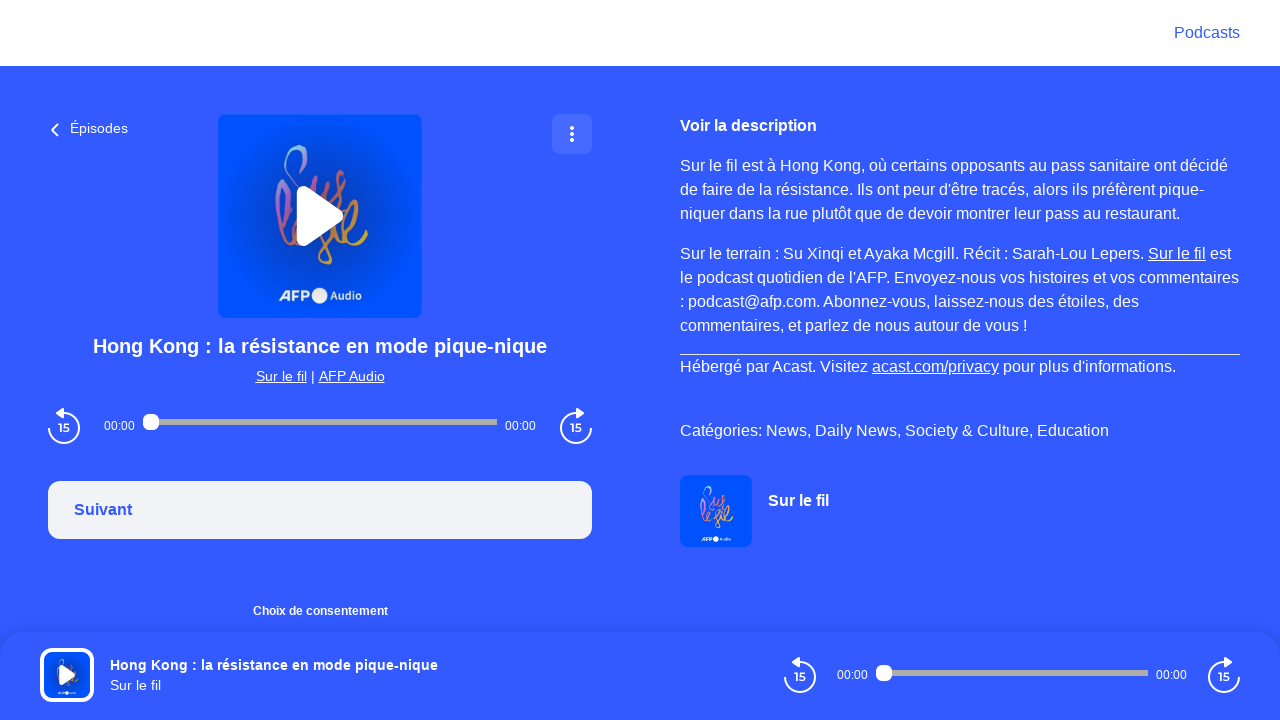

--- FILE ---
content_type: text/css; charset=UTF-8
request_url: https://podcasts.afp.com/afp/style.css?v=1.3.04-production
body_size: 117
content:
.logo img {
	width: 200px;
}

body {
	--color-brand: #325AFF;
	--color-primary: #FFFFFF;
	--color-black: #325AFF;
	--color-player: #325AFF;
	--color-font-player: #fff;
	--color-secondary: #325AFF;
	--font-family: "Arial", sans-serif;
}
  
body.embed {
	--player-slide-background-before: #325AFF;
	--player-slide-position-circle-color: #FFFFFF;
	--podcasts-title-color: #4c4d4e;
	--player-btn-color: #325AFF;
	--btn-primary-color: #325AFF;
	--btn-primary-background: #325AFF;
	--btn-primary-background-hover: #FFFFFF;
}

--- FILE ---
content_type: application/javascript; charset=UTF-8
request_url: https://podcasts.afp.com/_nuxt/d511cfc.js
body_size: 122301
content:
/*! For license information please see LICENSES */
(window.webpackJsonp=window.webpackJsonp||[]).push([[100],{104:function(e,t){"function"==typeof Object.create?e.exports=function(e,t){t&&(e.super_=t,e.prototype=Object.create(t.prototype,{constructor:{value:e,enumerable:!1,writable:!0,configurable:!0}}))}:e.exports=function(e,t){if(t){e.super_=t;var n=function(){};n.prototype=t.prototype,e.prototype=new n,e.prototype.constructor=e}}},122:function(e,t,n){"use strict";var r=n(177),o=Object.keys||function(e){var t=[];for(var n in e)t.push(n);return t};e.exports=v;var l=Object.create(n(148));l.inherits=n(104);var c=n(309),f=n(313);l.inherits(v,c);for(var h=o(f.prototype),d=0;d<h.length;d++){var m=h[d];v.prototype[m]||(v.prototype[m]=f.prototype[m])}function v(e){if(!(this instanceof v))return new v(e);c.call(this,e),f.call(this,e),e&&!1===e.readable&&(this.readable=!1),e&&!1===e.writable&&(this.writable=!1),this.allowHalfOpen=!0,e&&!1===e.allowHalfOpen&&(this.allowHalfOpen=!1),this.once("end",y)}function y(){this.allowHalfOpen||this._writableState.ended||r.nextTick(_,this)}function _(e){e.end()}Object.defineProperty(v.prototype,"writableHighWaterMark",{enumerable:!1,get:function(){return this._writableState.highWaterMark}}),Object.defineProperty(v.prototype,"destroyed",{get:function(){return void 0!==this._readableState&&void 0!==this._writableState&&(this._readableState.destroyed&&this._writableState.destroyed)},set:function(e){void 0!==this._readableState&&void 0!==this._writableState&&(this._readableState.destroyed=e,this._writableState.destroyed=e)}}),v.prototype._destroy=function(e,t){this.push(null),this.end(),r.nextTick(t,e)}},123:function(e,t,n){"use strict";e.exports=TypeError},130:function(e,t,n){"use strict";var r={name:"NoSsr",functional:!0,props:{placeholder:String,placeholderTag:{type:String,default:"div"}},render:function(e,t){var n=t.parent,r=t.slots,o=t.props,l=r(),c=l.default;void 0===c&&(c=[]);var f=l.placeholder;return n._isMounted?c:(n.$once("hook:mounted",function(){n.$forceUpdate()}),o.placeholderTag&&(o.placeholder||f)?e(o.placeholderTag,{class:["no-ssr-placeholder"]},o.placeholder||f):c.length>0?c.map(function(){return e(!1)}):e(!1))}};e.exports=r},131:function(e,t,n){"use strict";function r(e,t,n){"object"==typeof n.value&&(n.value=o(n.value)),n.enumerable&&!n.get&&!n.set&&n.configurable&&n.writable&&"__proto__"!==t?e[t]=n.value:Object.defineProperty(e,t,n)}function o(e){if("object"!=typeof e)return e;var t,n,l,i=0,c=Object.prototype.toString.call(e);if("[object Object]"===c?l=Object.create(e.__proto__||null):"[object Array]"===c?l=Array(e.length):"[object Set]"===c?(l=new Set,e.forEach(function(e){l.add(o(e))})):"[object Map]"===c?(l=new Map,e.forEach(function(e,t){l.set(o(t),o(e))})):"[object Date]"===c?l=new Date(+e):"[object RegExp]"===c?l=new RegExp(e.source,e.flags):"[object DataView]"===c?l=new e.constructor(o(e.buffer)):"[object ArrayBuffer]"===c?l=e.slice(0):"Array]"===c.slice(-6)&&(l=new e.constructor(e)),l){for(n=Object.getOwnPropertySymbols(e);i<n.length;i++)r(l,n[i],Object.getOwnPropertyDescriptor(e,n[i]));for(i=0,n=Object.getOwnPropertyNames(e);i<n.length;i++)Object.hasOwnProperty.call(l,t=n[i])&&l[t]===e[t]||r(l,t,Object.getOwnPropertyDescriptor(e,t))}return l||e}n.d(t,"a",function(){return o})},148:function(e,t,n){function r(e){return Object.prototype.toString.call(e)}t.isArray=function(e){return Array.isArray?Array.isArray(e):"[object Array]"===r(e)},t.isBoolean=function(e){return"boolean"==typeof e},t.isNull=function(e){return null===e},t.isNullOrUndefined=function(e){return null==e},t.isNumber=function(e){return"number"==typeof e},t.isString=function(e){return"string"==typeof e},t.isSymbol=function(e){return"symbol"==typeof e},t.isUndefined=function(e){return void 0===e},t.isRegExp=function(e){return"[object RegExp]"===r(e)},t.isObject=function(e){return"object"==typeof e&&null!==e},t.isDate=function(e){return"[object Date]"===r(e)},t.isError=function(e){return"[object Error]"===r(e)||e instanceof Error},t.isFunction=function(e){return"function"==typeof e},t.isPrimitive=function(e){return null===e||"boolean"==typeof e||"number"==typeof e||"string"==typeof e||"symbol"==typeof e||void 0===e},t.isBuffer=n(96).Buffer.isBuffer},177:function(e,t,n){"use strict";(function(t){void 0===t||!t.version||0===t.version.indexOf("v0.")||0===t.version.indexOf("v1.")&&0!==t.version.indexOf("v1.8.")?e.exports={nextTick:function(e,n,r,o){if("function"!=typeof e)throw new TypeError('"callback" argument must be a function');var l,i,c=arguments.length;switch(c){case 0:case 1:return t.nextTick(e);case 2:return t.nextTick(function(){e.call(null,n)});case 3:return t.nextTick(function(){e.call(null,n,r)});case 4:return t.nextTick(function(){e.call(null,n,r,o)});default:for(l=new Array(c-1),i=0;i<l.length;)l[i++]=arguments[i];return t.nextTick(function(){e.apply(null,l)})}}}:e.exports=t}).call(this,n(121))},178:function(e,t,n){(function(t){var r="function"==typeof Map&&Map.prototype,o=Object.getOwnPropertyDescriptor&&r?Object.getOwnPropertyDescriptor(Map.prototype,"size"):null,l=r&&o&&"function"==typeof o.get?o.get:null,c=r&&Map.prototype.forEach,f="function"==typeof Set&&Set.prototype,h=Object.getOwnPropertyDescriptor&&f?Object.getOwnPropertyDescriptor(Set.prototype,"size"):null,d=f&&h&&"function"==typeof h.get?h.get:null,m=f&&Set.prototype.forEach,v="function"==typeof WeakMap&&WeakMap.prototype?WeakMap.prototype.has:null,y="function"==typeof WeakSet&&WeakSet.prototype?WeakSet.prototype.has:null,_="function"==typeof WeakRef&&WeakRef.prototype?WeakRef.prototype.deref:null,w=Boolean.prototype.valueOf,x=Object.prototype.toString,E=Function.prototype.toString,k=String.prototype.match,O=String.prototype.slice,P=String.prototype.replace,S=String.prototype.toUpperCase,j=String.prototype.toLowerCase,T=RegExp.prototype.test,A=Array.prototype.concat,R=Array.prototype.join,C=Array.prototype.slice,M=Math.floor,I="function"==typeof BigInt?BigInt.prototype.valueOf:null,D=Object.getOwnPropertySymbols,z="function"==typeof Symbol&&"symbol"==typeof Symbol.iterator?Symbol.prototype.toString:null,L="function"==typeof Symbol&&"object"==typeof Symbol.iterator,N="function"==typeof Symbol&&Symbol.toStringTag&&(typeof Symbol.toStringTag===L||"symbol")?Symbol.toStringTag:null,F=Object.prototype.propertyIsEnumerable,B=("function"==typeof Reflect?Reflect.getPrototypeOf:Object.getPrototypeOf)||([].__proto__===Array.prototype?function(e){return e.__proto__}:null);function H(e,t){if(e===1/0||e===-1/0||e!=e||e&&e>-1e3&&e<1e3||T.call(/e/,t))return t;var n=/[0-9](?=(?:[0-9]{3})+(?![0-9]))/g;if("number"==typeof e){var r=e<0?-M(-e):M(e);if(r!==e){var o=String(r),l=O.call(t,o.length+1);return P.call(o,n,"$&_")+"."+P.call(P.call(l,/([0-9]{3})/g,"$&_"),/_$/,"")}}return P.call(t,n,"$&_")}var U=n(479),W=U.custom,Y=Q(W)?W:null,$={__proto__:null,double:'"',single:"'"},X={__proto__:null,double:/(["\\])/g,single:/(['\\])/g};function V(s,e,t){var style=t.quoteStyle||e,n=$[style];return n+s+n}function G(s){return P.call(String(s),/"/g,"&quot;")}function K(e){return!N||!("object"==typeof e&&(N in e||void 0!==e[N]))}function J(e){return"[object Array]"===ne(e)&&K(e)}function Z(e){return"[object RegExp]"===ne(e)&&K(e)}function Q(e){if(L)return e&&"object"==typeof e&&e instanceof Symbol;if("symbol"==typeof e)return!0;if(!e||"object"!=typeof e||!z)return!1;try{return z.call(e),!0}catch(e){}return!1}e.exports=function e(n,r,o,f){var h=r||{};if(te(h,"quoteStyle")&&!te($,h.quoteStyle))throw new TypeError('option "quoteStyle" must be "single" or "double"');if(te(h,"maxStringLength")&&("number"==typeof h.maxStringLength?h.maxStringLength<0&&h.maxStringLength!==1/0:null!==h.maxStringLength))throw new TypeError('option "maxStringLength", if provided, must be a positive integer, Infinity, or `null`');var x=!te(h,"customInspect")||h.customInspect;if("boolean"!=typeof x&&"symbol"!==x)throw new TypeError("option \"customInspect\", if provided, must be `true`, `false`, or `'symbol'`");if(te(h,"indent")&&null!==h.indent&&"\t"!==h.indent&&!(parseInt(h.indent,10)===h.indent&&h.indent>0))throw new TypeError('option "indent" must be "\\t", an integer > 0, or `null`');if(te(h,"numericSeparator")&&"boolean"!=typeof h.numericSeparator)throw new TypeError('option "numericSeparator", if provided, must be `true` or `false`');var S=h.numericSeparator;if(void 0===n)return"undefined";if(null===n)return"null";if("boolean"==typeof n)return n?"true":"false";if("string"==typeof n)return ie(n,h);if("number"==typeof n){if(0===n)return 1/0/n>0?"0":"-0";var T=String(n);return S?H(n,T):T}if("bigint"==typeof n){var M=String(n)+"n";return S?H(n,M):M}var D=void 0===h.depth?5:h.depth;if(void 0===o&&(o=0),o>=D&&D>0&&"object"==typeof n)return J(n)?"[Array]":"[Object]";var W=function(e,t){var n;if("\t"===e.indent)n="\t";else{if(!("number"==typeof e.indent&&e.indent>0))return null;n=R.call(Array(e.indent+1)," ")}return{base:n,prev:R.call(Array(t+1),n)}}(h,o);if(void 0===f)f=[];else if(re(f,n)>=0)return"[Circular]";function X(t,n,r){if(n&&(f=C.call(f)).push(n),r){var l={depth:h.depth};return te(h,"quoteStyle")&&(l.quoteStyle=h.quoteStyle),e(t,l,o+1,f)}return e(t,h,o+1,f)}if("function"==typeof n&&!Z(n)){var ee=function(e){if(e.name)return e.name;var t=k.call(E.call(e),/^function\s*([\w$]+)/);if(t)return t[1];return null}(n),oe=ue(n,X);return"[Function"+(ee?": "+ee:" (anonymous)")+"]"+(oe.length>0?" { "+R.call(oe,", ")+" }":"")}if(Q(n)){var fe=L?P.call(String(n),/^(Symbol\(.*\))_[^)]*$/,"$1"):z.call(n);return"object"!=typeof n||L?fe:ae(fe)}if(function(e){if(!e||"object"!=typeof e)return!1;if("undefined"!=typeof HTMLElement&&e instanceof HTMLElement)return!0;return"string"==typeof e.nodeName&&"function"==typeof e.getAttribute}(n)){for(var s="<"+j.call(String(n.nodeName)),he=n.attributes||[],i=0;i<he.length;i++)s+=" "+he[i].name+"="+V(G(he[i].value),"double",h);return s+=">",n.childNodes&&n.childNodes.length&&(s+="..."),s+="</"+j.call(String(n.nodeName))+">"}if(J(n)){if(0===n.length)return"[]";var de=ue(n,X);return W&&!function(e){for(var i=0;i<e.length;i++)if(re(e[i],"\n")>=0)return!1;return!0}(de)?"["+ce(de,W)+"]":"[ "+R.call(de,", ")+" ]"}if(function(e){return"[object Error]"===ne(e)&&K(e)}(n)){var pe=ue(n,X);return"cause"in Error.prototype||!("cause"in n)||F.call(n,"cause")?0===pe.length?"["+String(n)+"]":"{ ["+String(n)+"] "+R.call(pe,", ")+" }":"{ ["+String(n)+"] "+R.call(A.call("[cause]: "+X(n.cause),pe),", ")+" }"}if("object"==typeof n&&x){if(Y&&"function"==typeof n[Y]&&U)return U(n,{depth:D-o});if("symbol"!==x&&"function"==typeof n.inspect)return n.inspect()}if(function(e){if(!l||!e||"object"!=typeof e)return!1;try{l.call(e);try{d.call(e)}catch(e){return!0}return e instanceof Map}catch(e){}return!1}(n)){var ge=[];return c&&c.call(n,function(e,t){ge.push(X(t,n,!0)+" => "+X(e,n))}),le("Map",l.call(n),ge,W)}if(function(e){if(!d||!e||"object"!=typeof e)return!1;try{d.call(e);try{l.call(e)}catch(e){return!0}return e instanceof Set}catch(e){}return!1}(n)){var me=[];return m&&m.call(n,function(e){me.push(X(e,n))}),le("Set",d.call(n),me,W)}if(function(e){if(!v||!e||"object"!=typeof e)return!1;try{v.call(e,v);try{y.call(e,y)}catch(e){return!0}return e instanceof WeakMap}catch(e){}return!1}(n))return se("WeakMap");if(function(e){if(!y||!e||"object"!=typeof e)return!1;try{y.call(e,y);try{v.call(e,v)}catch(e){return!0}return e instanceof WeakSet}catch(e){}return!1}(n))return se("WeakSet");if(function(e){if(!_||!e||"object"!=typeof e)return!1;try{return _.call(e),!0}catch(e){}return!1}(n))return se("WeakRef");if(function(e){return"[object Number]"===ne(e)&&K(e)}(n))return ae(X(Number(n)));if(function(e){if(!e||"object"!=typeof e||!I)return!1;try{return I.call(e),!0}catch(e){}return!1}(n))return ae(X(I.call(n)));if(function(e){return"[object Boolean]"===ne(e)&&K(e)}(n))return ae(w.call(n));if(function(e){return"[object String]"===ne(e)&&K(e)}(n))return ae(X(String(n)));if("undefined"!=typeof window&&n===window)return"{ [object Window] }";if("undefined"!=typeof globalThis&&n===globalThis||void 0!==t&&n===t)return"{ [object globalThis] }";if(!function(e){return"[object Date]"===ne(e)&&K(e)}(n)&&!Z(n)){var ve=ue(n,X),be=B?B(n)===Object.prototype:n instanceof Object||n.constructor===Object,ye=n instanceof Object?"":"null prototype",_e=!be&&N&&Object(n)===n&&N in n?O.call(ne(n),8,-1):ye?"Object":"",we=(be||"function"!=typeof n.constructor?"":n.constructor.name?n.constructor.name+" ":"")+(_e||ye?"["+R.call(A.call([],_e||[],ye||[]),": ")+"] ":"");return 0===ve.length?we+"{}":W?we+"{"+ce(ve,W)+"}":we+"{ "+R.call(ve,", ")+" }"}return String(n)};var ee=Object.prototype.hasOwnProperty||function(e){return e in this};function te(e,t){return ee.call(e,t)}function ne(e){return x.call(e)}function re(e,t){if(e.indexOf)return e.indexOf(t);for(var i=0,n=e.length;i<n;i++)if(e[i]===t)return i;return-1}function ie(e,t){if(e.length>t.maxStringLength){var n=e.length-t.maxStringLength,r="... "+n+" more character"+(n>1?"s":"");return ie(O.call(e,0,t.maxStringLength),t)+r}var o=X[t.quoteStyle||"single"];return o.lastIndex=0,V(P.call(P.call(e,o,"\\$1"),/[\x00-\x1f]/g,oe),"single",t)}function oe(e){var t=e.charCodeAt(0),n={8:"b",9:"t",10:"n",12:"f",13:"r"}[t];return n?"\\"+n:"\\x"+(t<16?"0":"")+S.call(t.toString(16))}function ae(e){return"Object("+e+")"}function se(e){return e+" { ? }"}function le(e,t,n,r){return e+" ("+t+") {"+(r?ce(n,r):R.call(n,", "))+"}"}function ce(e,t){if(0===e.length)return"";var n="\n"+t.prev+t.base;return n+R.call(e,","+n)+"\n"+t.prev}function ue(e,t){var n=J(e),r=[];if(n){r.length=e.length;for(var i=0;i<e.length;i++)r[i]=te(e,i)?t(e[i],e):""}var o,l="function"==typeof D?D(e):[];if(L){o={};for(var c=0;c<l.length;c++)o["$"+l[c]]=l[c]}for(var f in e)te(e,f)&&(n&&String(Number(f))===f&&f<e.length||L&&o["$"+f]instanceof Symbol||(T.call(/[^\w$]/,f)?r.push(t(f,e)+": "+t(e[f],e)):r.push(f+": "+t(e[f],e))));if("function"==typeof D)for(var h=0;h<l.length;h++)F.call(e,l[h])&&r.push("["+t(l[h])+"]: "+t(e[l[h]],e));return r}}).call(this,n(50))},179:function(e,t,n){"use strict";var r=n(501);e.exports=Function.prototype.bind||r},186:function(e,t,n){"use strict";n.r(t),n.d(t,"getImage",function(){return c}),n.d(t,"validateDomains",function(){return f}),n.d(t,"supportsAlias",function(){return h});n(27);var r=n(73),o=n(72),l=Object(o.a)({keyMap:{format:"f",fit:"fit",width:"w",height:"h",resize:"s",quality:"q",background:"b"},joinWith:",",formatter:function(e,t){return Object(r.a)(e)+"_"+Object(r.a)(t)}}),c=function(e){var t=arguments.length>1&&void 0!==arguments[1]?arguments[1]:{},n=t.modifiers,o=void 0===n?{}:n,c=t.baseURL,f=void 0===c?"/_ipx":c,h=(arguments.length>2?arguments[2]:void 0).nuxtContext,d=(void 0===h?{}:h).base,m=void 0===d?"/":d;o.width&&o.height&&(o.resize="".concat(o.width,"x").concat(o.height),delete o.width,delete o.height);var v=l(o)||"_";return{url:Object(r.d)(m,f,v,Object(r.b)(e))}},f=!0,h=!0},187:function(e,t,n){"use strict";n.d(t,"a",function(){return f});var r=n(1),o=(n(7),n(11),n(49),n(13),n(14),n(8),n(3),n(9),n(107),n(72));function l(e,t){var n=Object.keys(e);if(Object.getOwnPropertySymbols){var r=Object.getOwnPropertySymbols(e);t&&(r=r.filter(function(t){return Object.getOwnPropertyDescriptor(e,t).enumerable})),n.push.apply(n,r)}return n}function c(e){for(var t=1;t<arguments.length;t++){var n=null!=arguments[t]?arguments[t]:{};t%2?l(Object(n),!0).forEach(function(t){Object(r.a)(e,t,n[t])}):Object.getOwnPropertyDescriptors?Object.defineProperties(e,Object.getOwnPropertyDescriptors(n)):l(Object(n)).forEach(function(t){Object.defineProperty(e,t,Object.getOwnPropertyDescriptor(n,t))})}return e}var f={props:{src:{type:String,required:!0},format:{type:String,default:void 0},quality:{type:[Number,String],default:void 0},background:{type:String,default:void 0},fit:{type:String,default:void 0},modifiers:{type:Object,default:void 0},preset:{type:String,default:void 0},provider:{type:String,default:void 0},sizes:{type:[Object,String],default:void 0},preload:{type:Boolean,default:void 0},width:{type:[String,Number],default:void 0},height:{type:[String,Number],default:void 0},alt:{type:String,default:void 0},referrerpolicy:{type:String,default:void 0},usemap:{type:String,default:void 0},longdesc:{type:String,default:void 0},ismap:{type:Boolean,default:void 0},crossorigin:{type:[Boolean,String],default:void 0,validator:function(e){return["anonymous","use-credentials","",!0,!1].includes(e)}},loading:{type:String,default:void 0},decoding:{type:String,default:void 0,validator:function(e){return["async","auto","sync"].includes(e)}}},computed:{nImgAttrs:function(){return{width:Object(o.c)(this.width),height:Object(o.c)(this.height),alt:this.alt,referrerpolicy:this.referrerpolicy,usemap:this.usemap,longdesc:this.longdesc,ismap:this.ismap,crossorigin:!0===this.crossorigin?"anonymous":this.crossorigin||void 0,loading:this.loading,decoding:this.decoding}},nModifiers:function(){return c(c({},this.modifiers),{},{width:Object(o.c)(this.width),height:Object(o.c)(this.height),format:this.format,quality:this.quality,background:this.background,fit:this.fit})},nOptions:function(){return{provider:this.provider,preset:this.preset}}}}},190:function(e,t,n){var r;!function(o,l){"use strict";var c="function",f="undefined",h="object",d="string",m="major",v="model",y="name",_="type",w="vendor",x="version",E="architecture",k="console",O="mobile",P="tablet",S="smarttv",j="wearable",T="embedded",A="Amazon",R="Apple",C="ASUS",M="BlackBerry",I="Browser",D="Chrome",z="Firefox",L="Google",N="Honor",F="Huawei",B="LG",H="Microsoft",U="Motorola",W="Nvidia",Y="OnePlus",$="Opera",X="OPPO",V="Samsung",G="Sharp",K="Sony",J="Xiaomi",Z="Zebra",Q="Facebook",ee="Chromium OS",te="Mac OS",ne=" Browser",re=function(e){for(var t={},i=0;i<e.length;i++)t[e[i].toUpperCase()]=e[i];return t},ie=function(e,t){return typeof e===d&&-1!==oe(t).indexOf(oe(e))},oe=function(e){return e.toLowerCase()},ae=function(e,t){if(typeof e===d)return e=e.replace(/^\s\s*/,""),typeof t===f?e:e.substring(0,500)},se=function(e,t){for(var n,r,p,q,o,f,i=0;i<t.length&&!o;){var d=t[i],m=t[i+1];for(n=r=0;n<d.length&&!o&&d[n];)if(o=d[n++].exec(e))for(p=0;p<m.length;p++)f=o[++r],typeof(q=m[p])===h&&q.length>0?2===q.length?typeof q[1]==c?this[q[0]]=q[1].call(this,f):this[q[0]]=q[1]:3===q.length?typeof q[1]!==c||q[1].exec&&q[1].test?this[q[0]]=f?f.replace(q[1],q[2]):l:this[q[0]]=f?q[1].call(this,f,q[2]):l:4===q.length&&(this[q[0]]=f?q[3].call(this,f.replace(q[1],q[2])):l):this[q]=f||l;i+=2}},le=function(e,map){for(var i in map)if(typeof map[i]===h&&map[i].length>0){for(var t=0;t<map[i].length;t++)if(ie(map[i][t],e))return"?"===i?l:i}else if(ie(map[i],e))return"?"===i?l:i;return map.hasOwnProperty("*")?map["*"]:e},ce={ME:"4.90","NT 3.11":"NT3.51","NT 4.0":"NT4.0",2e3:"NT 5.0",XP:["NT 5.1","NT 5.2"],Vista:"NT 6.0",7:"NT 6.1",8:"NT 6.2",8.1:"NT 6.3",10:["NT 6.4","NT 10.0"],RT:"ARM"},ue={browser:[[/\b(?:crmo|crios)\/([\w\.]+)/i],[x,[y,"Chrome"]],[/edg(?:e|ios|a)?\/([\w\.]+)/i],[x,[y,"Edge"]],[/(opera mini)\/([-\w\.]+)/i,/(opera [mobiletab]{3,6})\b.+version\/([-\w\.]+)/i,/(opera)(?:.+version\/|[\/ ]+)([\w\.]+)/i],[y,x],[/opios[\/ ]+([\w\.]+)/i],[x,[y,$+" Mini"]],[/\bop(?:rg)?x\/([\w\.]+)/i],[x,[y,$+" GX"]],[/\bopr\/([\w\.]+)/i],[x,[y,$]],[/\bb[ai]*d(?:uhd|[ub]*[aekoprswx]{5,6})[\/ ]?([\w\.]+)/i],[x,[y,"Baidu"]],[/\b(?:mxbrowser|mxios|myie2)\/?([-\w\.]*)\b/i],[x,[y,"Maxthon"]],[/(kindle)\/([\w\.]+)/i,/(lunascape|maxthon|netfront|jasmine|blazer|sleipnir)[\/ ]?([\w\.]*)/i,/(avant|iemobile|slim(?:browser|boat|jet))[\/ ]?([\d\.]*)/i,/(?:ms|\()(ie) ([\w\.]+)/i,/(flock|rockmelt|midori|epiphany|silk|skyfire|ovibrowser|bolt|iron|vivaldi|iridium|phantomjs|bowser|qupzilla|falkon|rekonq|puffin|brave|whale(?!.+naver)|qqbrowserlite|duckduckgo|klar|helio|(?=comodo_)?dragon)\/([-\w\.]+)/i,/(heytap|ovi|115)browser\/([\d\.]+)/i,/(weibo)__([\d\.]+)/i],[y,x],[/quark(?:pc)?\/([-\w\.]+)/i],[x,[y,"Quark"]],[/\bddg\/([\w\.]+)/i],[x,[y,"DuckDuckGo"]],[/(?:\buc? ?browser|(?:juc.+)ucweb)[\/ ]?([\w\.]+)/i],[x,[y,"UC"+I]],[/microm.+\bqbcore\/([\w\.]+)/i,/\bqbcore\/([\w\.]+).+microm/i,/micromessenger\/([\w\.]+)/i],[x,[y,"WeChat"]],[/konqueror\/([\w\.]+)/i],[x,[y,"Konqueror"]],[/trident.+rv[: ]([\w\.]{1,9})\b.+like gecko/i],[x,[y,"IE"]],[/ya(?:search)?browser\/([\w\.]+)/i],[x,[y,"Yandex"]],[/slbrowser\/([\w\.]+)/i],[x,[y,"Smart Lenovo "+I]],[/(avast|avg)\/([\w\.]+)/i],[[y,/(.+)/,"$1 Secure "+I],x],[/\bfocus\/([\w\.]+)/i],[x,[y,z+" Focus"]],[/\bopt\/([\w\.]+)/i],[x,[y,$+" Touch"]],[/coc_coc\w+\/([\w\.]+)/i],[x,[y,"Coc Coc"]],[/dolfin\/([\w\.]+)/i],[x,[y,"Dolphin"]],[/coast\/([\w\.]+)/i],[x,[y,$+" Coast"]],[/miuibrowser\/([\w\.]+)/i],[x,[y,"MIUI"+ne]],[/fxios\/([\w\.-]+)/i],[x,[y,z]],[/\bqihoobrowser\/?([\w\.]*)/i],[x,[y,"360"]],[/\b(qq)\/([\w\.]+)/i],[[y,/(.+)/,"$1Browser"],x],[/(oculus|sailfish|huawei|vivo|pico)browser\/([\w\.]+)/i],[[y,/(.+)/,"$1"+ne],x],[/samsungbrowser\/([\w\.]+)/i],[x,[y,V+" Internet"]],[/metasr[\/ ]?([\d\.]+)/i],[x,[y,"Sogou Explorer"]],[/(sogou)mo\w+\/([\d\.]+)/i],[[y,"Sogou Mobile"],x],[/(electron)\/([\w\.]+) safari/i,/(tesla)(?: qtcarbrowser|\/(20\d\d\.[-\w\.]+))/i,/m?(qqbrowser|2345(?=browser|chrome|explorer))\w*[\/ ]?v?([\w\.]+)/i],[y,x],[/(lbbrowser|rekonq)/i,/\[(linkedin)app\]/i],[y],[/ome\/([\w\.]+) \w* ?(iron) saf/i,/ome\/([\w\.]+).+qihu (360)[es]e/i],[x,y],[/((?:fban\/fbios|fb_iab\/fb4a)(?!.+fbav)|;fbav\/([\w\.]+);)/i],[[y,Q],x],[/(Klarna)\/([\w\.]+)/i,/(kakao(?:talk|story))[\/ ]([\w\.]+)/i,/(naver)\(.*?(\d+\.[\w\.]+).*\)/i,/(daum)apps[\/ ]([\w\.]+)/i,/safari (line)\/([\w\.]+)/i,/\b(line)\/([\w\.]+)\/iab/i,/(alipay)client\/([\w\.]+)/i,/(twitter)(?:and| f.+e\/([\w\.]+))/i,/(chromium|instagram|snapchat)[\/ ]([-\w\.]+)/i],[y,x],[/\bgsa\/([\w\.]+) .*safari\//i],[x,[y,"GSA"]],[/musical_ly(?:.+app_?version\/|_)([\w\.]+)/i],[x,[y,"TikTok"]],[/headlesschrome(?:\/([\w\.]+)| )/i],[x,[y,D+" Headless"]],[/ wv\).+(chrome)\/([\w\.]+)/i],[[y,D+" WebView"],x],[/droid.+ version\/([\w\.]+)\b.+(?:mobile safari|safari)/i],[x,[y,"Android "+I]],[/(chrome|omniweb|arora|[tizenoka]{5} ?browser)\/v?([\w\.]+)/i],[y,x],[/version\/([\w\.\,]+) .*mobile\/\w+ (safari)/i],[x,[y,"Mobile Safari"]],[/version\/([\w(\.|\,)]+) .*(mobile ?safari|safari)/i],[x,y],[/webkit.+?(mobile ?safari|safari)(\/[\w\.]+)/i],[y,[x,le,{"1.0":"/8",1.2:"/1",1.3:"/3","2.0":"/412","2.0.2":"/416","2.0.3":"/417","2.0.4":"/419","?":"/"}]],[/(webkit|khtml)\/([\w\.]+)/i],[y,x],[/(navigator|netscape\d?)\/([-\w\.]+)/i],[[y,"Netscape"],x],[/(wolvic|librewolf)\/([\w\.]+)/i],[y,x],[/mobile vr; rv:([\w\.]+)\).+firefox/i],[x,[y,z+" Reality"]],[/ekiohf.+(flow)\/([\w\.]+)/i,/(swiftfox)/i,/(icedragon|iceweasel|camino|chimera|fennec|maemo browser|minimo|conkeror)[\/ ]?([\w\.\+]+)/i,/(seamonkey|k-meleon|icecat|iceape|firebird|phoenix|palemoon|basilisk|waterfox)\/([-\w\.]+)$/i,/(firefox)\/([\w\.]+)/i,/(mozilla)\/([\w\.]+) .+rv\:.+gecko\/\d+/i,/(amaya|dillo|doris|icab|ladybird|lynx|mosaic|netsurf|obigo|polaris|w3m|(?:go|ice|up)[\. ]?browser)[-\/ ]?v?([\w\.]+)/i,/\b(links) \(([\w\.]+)/i],[y,[x,/_/g,"."]],[/(cobalt)\/([\w\.]+)/i],[y,[x,/master.|lts./,""]]],cpu:[[/\b((amd|x|x86[-_]?|wow|win)64)\b/i],[[E,"amd64"]],[/(ia32(?=;))/i,/\b((i[346]|x)86)(pc)?\b/i],[[E,"ia32"]],[/\b(aarch64|arm(v?[89]e?l?|_?64))\b/i],[[E,"arm64"]],[/\b(arm(v[67])?ht?n?[fl]p?)\b/i],[[E,"armhf"]],[/( (ce|mobile); ppc;|\/[\w\.]+arm\b)/i],[[E,"arm"]],[/((ppc|powerpc)(64)?)( mac|;|\))/i],[[E,/ower/,"",oe]],[/ sun4\w[;\)]/i],[[E,"sparc"]],[/\b(avr32|ia64(?=;)|68k(?=\))|\barm(?=v([1-7]|[5-7]1)l?|;|eabi)|(irix|mips|sparc)(64)?\b|pa-risc)/i],[[E,oe]]],device:[[/\b(sch-i[89]0\d|shw-m380s|sm-[ptx]\w{2,4}|gt-[pn]\d{2,4}|sgh-t8[56]9|nexus 10)/i],[v,[w,V],[_,P]],[/\b((?:s[cgp]h|gt|sm)-(?![lr])\w+|sc[g-]?[\d]+a?|galaxy nexus)/i,/samsung[- ]((?!sm-[lr])[-\w]+)/i,/sec-(sgh\w+)/i],[v,[w,V],[_,O]],[/(?:\/|\()(ip(?:hone|od)[\w, ]*)(?:\/|;)/i],[v,[w,R],[_,O]],[/\((ipad);[-\w\),; ]+apple/i,/applecoremedia\/[\w\.]+ \((ipad)/i,/\b(ipad)\d\d?,\d\d?[;\]].+ios/i],[v,[w,R],[_,P]],[/(macintosh);/i],[v,[w,R]],[/\b(sh-?[altvz]?\d\d[a-ekm]?)/i],[v,[w,G],[_,O]],[/\b((?:brt|eln|hey2?|gdi|jdn)-a?[lnw]09|(?:ag[rm]3?|jdn2|kob2)-a?[lw]0[09]hn)(?: bui|\)|;)/i],[v,[w,N],[_,P]],[/honor([-\w ]+)[;\)]/i],[v,[w,N],[_,O]],[/\b((?:ag[rs][2356]?k?|bah[234]?|bg[2o]|bt[kv]|cmr|cpn|db[ry]2?|jdn2|got|kob2?k?|mon|pce|scm|sht?|[tw]gr|vrd)-[ad]?[lw][0125][09]b?|605hw|bg2-u03|(?:gem|fdr|m2|ple|t1)-[7a]0[1-4][lu]|t1-a2[13][lw]|mediapad[\w\. ]*(?= bui|\)))\b(?!.+d\/s)/i],[v,[w,F],[_,P]],[/(?:huawei)([-\w ]+)[;\)]/i,/\b(nexus 6p|\w{2,4}e?-[atu]?[ln][\dx][012359c][adn]?)\b(?!.+d\/s)/i],[v,[w,F],[_,O]],[/oid[^\)]+; (2[\dbc]{4}(182|283|rp\w{2})[cgl]|m2105k81a?c)(?: bui|\))/i,/\b((?:red)?mi[-_ ]?pad[\w- ]*)(?: bui|\))/i],[[v,/_/g," "],[w,J],[_,P]],[/\b(poco[\w ]+|m2\d{3}j\d\d[a-z]{2})(?: bui|\))/i,/\b; (\w+) build\/hm\1/i,/\b(hm[-_ ]?note?[_ ]?(?:\d\w)?) bui/i,/\b(redmi[\-_ ]?(?:note|k)?[\w_ ]+)(?: bui|\))/i,/oid[^\)]+; (m?[12][0-389][01]\w{3,6}[c-y])( bui|; wv|\))/i,/\b(mi[-_ ]?(?:a\d|one|one[_ ]plus|note lte|max|cc)?[_ ]?(?:\d?\w?)[_ ]?(?:plus|se|lite|pro)?)(?: bui|\))/i,/ ([\w ]+) miui\/v?\d/i],[[v,/_/g," "],[w,J],[_,O]],[/; (\w+) bui.+ oppo/i,/\b(cph[12]\d{3}|p(?:af|c[al]|d\w|e[ar])[mt]\d0|x9007|a101op)\b/i],[v,[w,X],[_,O]],[/\b(opd2(\d{3}a?))(?: bui|\))/i],[v,[w,le,{OnePlus:["304","403","203"],"*":X}],[_,P]],[/vivo (\w+)(?: bui|\))/i,/\b(v[12]\d{3}\w?[at])(?: bui|;)/i],[v,[w,"Vivo"],[_,O]],[/\b(rmx[1-3]\d{3})(?: bui|;|\))/i],[v,[w,"Realme"],[_,O]],[/\b(milestone|droid(?:[2-4x]| (?:bionic|x2|pro|razr))?:?( 4g)?)\b[\w ]+build\//i,/\bmot(?:orola)?[- ](\w*)/i,/((?:moto(?! 360)[\w\(\) ]+|xt\d{3,4}|nexus 6)(?= bui|\)))/i],[v,[w,U],[_,O]],[/\b(mz60\d|xoom[2 ]{0,2}) build\//i],[v,[w,U],[_,P]],[/((?=lg)?[vl]k\-?\d{3}) bui| 3\.[-\w; ]{10}lg?-([06cv9]{3,4})/i],[v,[w,B],[_,P]],[/(lm(?:-?f100[nv]?|-[\w\.]+)(?= bui|\))|nexus [45])/i,/\blg[-e;\/ ]+((?!browser|netcast|android tv|watch)\w+)/i,/\blg-?([\d\w]+) bui/i],[v,[w,B],[_,O]],[/(ideatab[-\w ]+|602lv|d-42a|a101lv|a2109a|a3500-hv|s[56]000|pb-6505[my]|tb-?x?\d{3,4}(?:f[cu]|xu|[av])|yt\d?-[jx]?\d+[lfmx])( bui|;|\)|\/)/i,/lenovo ?(b[68]0[08]0-?[hf]?|tab(?:[\w- ]+?)|tb[\w-]{6,7})( bui|;|\)|\/)/i],[v,[w,"Lenovo"],[_,P]],[/(nokia) (t[12][01])/i],[w,v,[_,P]],[/(?:maemo|nokia).*(n900|lumia \d+|rm-\d+)/i,/nokia[-_ ]?(([-\w\. ]*))/i],[[v,/_/g," "],[_,O],[w,"Nokia"]],[/(pixel (c|tablet))\b/i],[v,[w,L],[_,P]],[/droid.+; (pixel[\daxl ]{0,6})(?: bui|\))/i],[v,[w,L],[_,O]],[/droid.+; (a?\d[0-2]{2}so|[c-g]\d{4}|so[-gl]\w+|xq-a\w[4-7][12])(?= bui|\).+chrome\/(?![1-6]{0,1}\d\.))/i],[v,[w,K],[_,O]],[/sony tablet [ps]/i,/\b(?:sony)?sgp\w+(?: bui|\))/i],[[v,"Xperia Tablet"],[w,K],[_,P]],[/ (kb2005|in20[12]5|be20[12][59])\b/i,/(?:one)?(?:plus)? (a\d0\d\d)(?: b|\))/i],[v,[w,Y],[_,O]],[/(alexa)webm/i,/(kf[a-z]{2}wi|aeo(?!bc)\w\w)( bui|\))/i,/(kf[a-z]+)( bui|\)).+silk\//i],[v,[w,A],[_,P]],[/((?:sd|kf)[0349hijorstuw]+)( bui|\)).+silk\//i],[[v,/(.+)/g,"Fire Phone $1"],[w,A],[_,O]],[/(playbook);[-\w\),; ]+(rim)/i],[v,w,[_,P]],[/\b((?:bb[a-f]|st[hv])100-\d)/i,/\(bb10; (\w+)/i],[v,[w,M],[_,O]],[/(?:\b|asus_)(transfo[prime ]{4,10} \w+|eeepc|slider \w+|nexus 7|padfone|p00[cj])/i],[v,[w,C],[_,P]],[/ (z[bes]6[027][012][km][ls]|zenfone \d\w?)\b/i],[v,[w,C],[_,O]],[/(nexus 9)/i],[v,[w,"HTC"],[_,P]],[/(htc)[-;_ ]{1,2}([\w ]+(?=\)| bui)|\w+)/i,/(zte)[- ]([\w ]+?)(?: bui|\/|\))/i,/(alcatel|geeksphone|nexian|panasonic(?!(?:;|\.))|sony(?!-bra))[-_ ]?([-\w]*)/i],[w,[v,/_/g," "],[_,O]],[/droid [\w\.]+; ((?:8[14]9[16]|9(?:0(?:48|60|8[01])|1(?:3[27]|66)|2(?:6[69]|9[56])|466))[gqswx])\w*(\)| bui)/i],[v,[w,"TCL"],[_,P]],[/(itel) ((\w+))/i],[[w,oe],v,[_,le,{tablet:["p10001l","w7001"],"*":"mobile"}]],[/droid.+; ([ab][1-7]-?[0178a]\d\d?)/i],[v,[w,"Acer"],[_,P]],[/droid.+; (m[1-5] note) bui/i,/\bmz-([-\w]{2,})/i],[v,[w,"Meizu"],[_,O]],[/; ((?:power )?armor(?:[\w ]{0,8}))(?: bui|\))/i],[v,[w,"Ulefone"],[_,O]],[/; (energy ?\w+)(?: bui|\))/i,/; energizer ([\w ]+)(?: bui|\))/i],[v,[w,"Energizer"],[_,O]],[/; cat (b35);/i,/; (b15q?|s22 flip|s48c|s62 pro)(?: bui|\))/i],[v,[w,"Cat"],[_,O]],[/((?:new )?andromax[\w- ]+)(?: bui|\))/i],[v,[w,"Smartfren"],[_,O]],[/droid.+; (a(?:015|06[35]|142p?))/i],[v,[w,"Nothing"],[_,O]],[/; (x67 5g|tikeasy \w+|ac[1789]\d\w+)( b|\))/i,/archos ?(5|gamepad2?|([\w ]*[t1789]|hello) ?\d+[\w ]*)( b|\))/i],[v,[w,"Archos"],[_,P]],[/archos ([\w ]+)( b|\))/i,/; (ac[3-6]\d\w{2,8})( b|\))/i],[v,[w,"Archos"],[_,O]],[/(imo) (tab \w+)/i,/(infinix) (x1101b?)/i],[w,v,[_,P]],[/(blackberry|benq|palm(?=\-)|sonyericsson|acer|asus(?! zenw)|dell|jolla|meizu|motorola|polytron|infinix|tecno|micromax|advan)[-_ ]?([-\w]*)/i,/; (hmd|imo) ([\w ]+?)(?: bui|\))/i,/(hp) ([\w ]+\w)/i,/(microsoft); (lumia[\w ]+)/i,/(lenovo)[-_ ]?([-\w ]+?)(?: bui|\)|\/)/i,/(oppo) ?([\w ]+) bui/i],[w,v,[_,O]],[/(kobo)\s(ereader|touch)/i,/(hp).+(touchpad(?!.+tablet)|tablet)/i,/(kindle)\/([\w\.]+)/i,/(nook)[\w ]+build\/(\w+)/i,/(dell) (strea[kpr\d ]*[\dko])/i,/(le[- ]+pan)[- ]+(\w{1,9}) bui/i,/(trinity)[- ]*(t\d{3}) bui/i,/(gigaset)[- ]+(q\w{1,9}) bui/i,/(vodafone) ([\w ]+)(?:\)| bui)/i],[w,v,[_,P]],[/(surface duo)/i],[v,[w,H],[_,P]],[/droid [\d\.]+; (fp\du?)(?: b|\))/i],[v,[w,"Fairphone"],[_,O]],[/(u304aa)/i],[v,[w,"AT&T"],[_,O]],[/\bsie-(\w*)/i],[v,[w,"Siemens"],[_,O]],[/\b(rct\w+) b/i],[v,[w,"RCA"],[_,P]],[/\b(venue[\d ]{2,7}) b/i],[v,[w,"Dell"],[_,P]],[/\b(q(?:mv|ta)\w+) b/i],[v,[w,"Verizon"],[_,P]],[/\b(?:barnes[& ]+noble |bn[rt])([\w\+ ]*) b/i],[v,[w,"Barnes & Noble"],[_,P]],[/\b(tm\d{3}\w+) b/i],[v,[w,"NuVision"],[_,P]],[/\b(k88) b/i],[v,[w,"ZTE"],[_,P]],[/\b(nx\d{3}j) b/i],[v,[w,"ZTE"],[_,O]],[/\b(gen\d{3}) b.+49h/i],[v,[w,"Swiss"],[_,O]],[/\b(zur\d{3}) b/i],[v,[w,"Swiss"],[_,P]],[/\b((zeki)?tb.*\b) b/i],[v,[w,"Zeki"],[_,P]],[/\b([yr]\d{2}) b/i,/\b(dragon[- ]+touch |dt)(\w{5}) b/i],[[w,"Dragon Touch"],v,[_,P]],[/\b(ns-?\w{0,9}) b/i],[v,[w,"Insignia"],[_,P]],[/\b((nxa|next)-?\w{0,9}) b/i],[v,[w,"NextBook"],[_,P]],[/\b(xtreme\_)?(v(1[045]|2[015]|[3469]0|7[05])) b/i],[[w,"Voice"],v,[_,O]],[/\b(lvtel\-)?(v1[12]) b/i],[[w,"LvTel"],v,[_,O]],[/\b(ph-1) /i],[v,[w,"Essential"],[_,O]],[/\b(v(100md|700na|7011|917g).*\b) b/i],[v,[w,"Envizen"],[_,P]],[/\b(trio[-\w\. ]+) b/i],[v,[w,"MachSpeed"],[_,P]],[/\btu_(1491) b/i],[v,[w,"Rotor"],[_,P]],[/((?:tegranote|shield t(?!.+d tv))[\w- ]*?)(?: b|\))/i],[v,[w,W],[_,P]],[/(sprint) (\w+)/i],[w,v,[_,O]],[/(kin\.[onetw]{3})/i],[[v,/\./g," "],[w,H],[_,O]],[/droid.+; (cc6666?|et5[16]|mc[239][23]x?|vc8[03]x?)\)/i],[v,[w,Z],[_,P]],[/droid.+; (ec30|ps20|tc[2-8]\d[kx])\)/i],[v,[w,Z],[_,O]],[/smart-tv.+(samsung)/i],[w,[_,S]],[/hbbtv.+maple;(\d+)/i],[[v,/^/,"SmartTV"],[w,V],[_,S]],[/(nux; netcast.+smarttv|lg (netcast\.tv-201\d|android tv))/i],[[w,B],[_,S]],[/(apple) ?tv/i],[w,[v,R+" TV"],[_,S]],[/crkey/i],[[v,D+"cast"],[w,L],[_,S]],[/droid.+aft(\w+)( bui|\))/i],[v,[w,A],[_,S]],[/(shield \w+ tv)/i],[v,[w,W],[_,S]],[/\(dtv[\);].+(aquos)/i,/(aquos-tv[\w ]+)\)/i],[v,[w,G],[_,S]],[/(bravia[\w ]+)( bui|\))/i],[v,[w,K],[_,S]],[/(mi(tv|box)-?\w+) bui/i],[v,[w,J],[_,S]],[/Hbbtv.*(technisat) (.*);/i],[w,v,[_,S]],[/\b(roku)[\dx]*[\)\/]((?:dvp-)?[\d\.]*)/i,/hbbtv\/\d+\.\d+\.\d+ +\([\w\+ ]*; *([\w\d][^;]*);([^;]*)/i],[[w,ae],[v,ae],[_,S]],[/droid.+; ([\w- ]+) (?:android tv|smart[- ]?tv)/i],[v,[_,S]],[/\b(android tv|smart[- ]?tv|opera tv|tv; rv:)\b/i],[[_,S]],[/(ouya)/i,/(nintendo) ([wids3utch]+)/i],[w,v,[_,k]],[/droid.+; (shield)( bui|\))/i],[v,[w,W],[_,k]],[/(playstation \w+)/i],[v,[w,K],[_,k]],[/\b(xbox(?: one)?(?!; xbox))[\); ]/i],[v,[w,H],[_,k]],[/\b(sm-[lr]\d\d[0156][fnuw]?s?|gear live)\b/i],[v,[w,V],[_,j]],[/((pebble))app/i,/(asus|google|lg|oppo) ((pixel |zen)?watch[\w ]*)( bui|\))/i],[w,v,[_,j]],[/(ow(?:19|20)?we?[1-3]{1,3})/i],[v,[w,X],[_,j]],[/(watch)(?: ?os[,\/]|\d,\d\/)[\d\.]+/i],[v,[w,R],[_,j]],[/(opwwe\d{3})/i],[v,[w,Y],[_,j]],[/(moto 360)/i],[v,[w,U],[_,j]],[/(smartwatch 3)/i],[v,[w,K],[_,j]],[/(g watch r)/i],[v,[w,B],[_,j]],[/droid.+; (wt63?0{2,3})\)/i],[v,[w,Z],[_,j]],[/droid.+; (glass) \d/i],[v,[w,L],[_,j]],[/(pico) (4|neo3(?: link|pro)?)/i],[w,v,[_,j]],[/; (quest( \d| pro)?)/i],[v,[w,Q],[_,j]],[/(tesla)(?: qtcarbrowser|\/[-\w\.]+)/i],[w,[_,T]],[/(aeobc)\b/i],[v,[w,A],[_,T]],[/(homepod).+mac os/i],[v,[w,R],[_,T]],[/windows iot/i],[[_,T]],[/droid .+?; ([^;]+?)(?: bui|; wv\)|\) applew).+? mobile safari/i],[v,[_,O]],[/droid .+?; ([^;]+?)(?: bui|\) applew).+?(?! mobile) safari/i],[v,[_,P]],[/\b((tablet|tab)[;\/]|focus\/\d(?!.+mobile))/i],[[_,P]],[/(phone|mobile(?:[;\/]| [ \w\/\.]*safari)|pda(?=.+windows ce))/i],[[_,O]],[/droid .+?; ([\w\. -]+)( bui|\))/i],[v,[w,"Generic"]]],engine:[[/windows.+ edge\/([\w\.]+)/i],[x,[y,"EdgeHTML"]],[/(arkweb)\/([\w\.]+)/i],[y,x],[/webkit\/537\.36.+chrome\/(?!27)([\w\.]+)/i],[x,[y,"Blink"]],[/(presto)\/([\w\.]+)/i,/(webkit|trident|netfront|netsurf|amaya|lynx|w3m|goanna|servo)\/([\w\.]+)/i,/ekioh(flow)\/([\w\.]+)/i,/(khtml|tasman|links)[\/ ]\(?([\w\.]+)/i,/(icab)[\/ ]([23]\.[\d\.]+)/i,/\b(libweb)/i],[y,x],[/ladybird\//i],[[y,"LibWeb"]],[/rv\:([\w\.]{1,9})\b.+(gecko)/i],[x,y]],os:[[/microsoft (windows) (vista|xp)/i],[y,x],[/(windows (?:phone(?: os)?|mobile|iot))[\/ ]?([\d\.\w ]*)/i],[y,[x,le,ce]],[/windows nt 6\.2; (arm)/i,/windows[\/ ]([ntce\d\. ]+\w)(?!.+xbox)/i,/(?:win(?=3|9|n)|win 9x )([nt\d\.]+)/i],[[x,le,ce],[y,"Windows"]],[/[adehimnop]{4,7}\b(?:.*os ([\w]+) like mac|; opera)/i,/(?:ios;fbsv\/|iphone.+ios[\/ ])([\d\.]+)/i,/cfnetwork\/.+darwin/i],[[x,/_/g,"."],[y,"iOS"]],[/(mac os x) ?([\w\. ]*)/i,/(macintosh|mac_powerpc\b)(?!.+haiku)/i],[[y,te],[x,/_/g,"."]],[/droid ([\w\.]+)\b.+(android[- ]x86|harmonyos)/i],[x,y],[/(ubuntu) ([\w\.]+) like android/i],[[y,/(.+)/,"$1 Touch"],x],[/(android|bada|blackberry|kaios|maemo|meego|openharmony|qnx|rim tablet os|sailfish|series40|symbian|tizen|webos)\w*[-\/; ]?([\d\.]*)/i],[y,x],[/\(bb(10);/i],[x,[y,M]],[/(?:symbian ?os|symbos|s60(?=;)|series ?60)[-\/ ]?([\w\.]*)/i],[x,[y,"Symbian"]],[/mozilla\/[\d\.]+ \((?:mobile|tablet|tv|mobile; [\w ]+); rv:.+ gecko\/([\w\.]+)/i],[x,[y,z+" OS"]],[/web0s;.+rt(tv)/i,/\b(?:hp)?wos(?:browser)?\/([\w\.]+)/i],[x,[y,"webOS"]],[/watch(?: ?os[,\/]|\d,\d\/)([\d\.]+)/i],[x,[y,"watchOS"]],[/crkey\/([\d\.]+)/i],[x,[y,D+"cast"]],[/(cros) [\w]+(?:\)| ([\w\.]+)\b)/i],[[y,ee],x],[/panasonic;(viera)/i,/(netrange)mmh/i,/(nettv)\/(\d+\.[\w\.]+)/i,/(nintendo|playstation) ([wids345portablevuch]+)/i,/(xbox); +xbox ([^\);]+)/i,/\b(joli|palm)\b ?(?:os)?\/?([\w\.]*)/i,/(mint)[\/\(\) ]?(\w*)/i,/(mageia|vectorlinux)[; ]/i,/([kxln]?ubuntu|debian|suse|opensuse|gentoo|arch(?= linux)|slackware|fedora|mandriva|centos|pclinuxos|red ?hat|zenwalk|linpus|raspbian|plan 9|minix|risc os|contiki|deepin|manjaro|elementary os|sabayon|linspire)(?: gnu\/linux)?(?: enterprise)?(?:[- ]linux)?(?:-gnu)?[-\/ ]?(?!chrom|package)([-\w\.]*)/i,/(hurd|linux)(?: arm\w*| x86\w*| ?)([\w\.]*)/i,/(gnu) ?([\w\.]*)/i,/\b([-frentopcghs]{0,5}bsd|dragonfly)[\/ ]?(?!amd|[ix346]{1,2}86)([\w\.]*)/i,/(haiku) (\w+)/i],[y,x],[/(sunos) ?([\w\.\d]*)/i],[[y,"Solaris"],x],[/((?:open)?solaris)[-\/ ]?([\w\.]*)/i,/(aix) ((\d)(?=\.|\)| )[\w\.])*/i,/\b(beos|os\/2|amigaos|morphos|openvms|fuchsia|hp-ux|serenityos)/i,/(unix) ?([\w\.]*)/i],[y,x]]},fe=function(e,t){if(typeof e===h&&(t=e,e=l),!(this instanceof fe))return new fe(e,t).getResult();var n=typeof o!==f&&o.navigator?o.navigator:l,r=e||(n&&n.userAgent?n.userAgent:""),k=n&&n.userAgentData?n.userAgentData:l,S=t?function(e,t){var n={};for(var i in e)t[i]&&t[i].length%2==0?n[i]=t[i].concat(e[i]):n[i]=e[i];return n}(ue,t):ue,j=n&&n.userAgent==r;return this.getBrowser=function(){var e,t={};return t[y]=l,t[x]=l,se.call(t,r,S.browser),t[m]=typeof(e=t[x])===d?e.replace(/[^\d\.]/g,"").split(".")[0]:l,j&&n&&n.brave&&typeof n.brave.isBrave==c&&(t[y]="Brave"),t},this.getCPU=function(){var e={};return e[E]=l,se.call(e,r,S.cpu),e},this.getDevice=function(){var e={};return e[w]=l,e[v]=l,e[_]=l,se.call(e,r,S.device),j&&!e[_]&&k&&k.mobile&&(e[_]=O),j&&"Macintosh"==e[v]&&n&&typeof n.standalone!==f&&n.maxTouchPoints&&n.maxTouchPoints>2&&(e[v]="iPad",e[_]=P),e},this.getEngine=function(){var e={};return e[y]=l,e[x]=l,se.call(e,r,S.engine),e},this.getOS=function(){var e={};return e[y]=l,e[x]=l,se.call(e,r,S.os),j&&!e[y]&&k&&k.platform&&"Unknown"!=k.platform&&(e[y]=k.platform.replace(/chrome os/i,ee).replace(/macos/i,te)),e},this.getResult=function(){return{ua:this.getUA(),browser:this.getBrowser(),engine:this.getEngine(),os:this.getOS(),device:this.getDevice(),cpu:this.getCPU()}},this.getUA=function(){return r},this.setUA=function(e){return r=typeof e===d&&e.length>500?ae(e,500):e,this},this.setUA(r),this};fe.VERSION="0.7.41",fe.BROWSER=re([y,x,m]),fe.CPU=re([E]),fe.DEVICE=re([v,w,_,k,O,S,P,j,T]),fe.ENGINE=fe.OS=re([y,x]),typeof t!==f?(typeof e!==f&&e.exports&&(t=e.exports=fe),t.UAParser=fe):n(431)?(r=function(){return fe}.call(t,n,t,e))===l||(e.exports=r):typeof o!==f&&(o.UAParser=fe);var he=typeof o!==f&&(o.jQuery||o.Zepto);if(he&&!he.ua){var de=new fe;he.ua=de.getResult(),he.ua.get=function(){return de.getUA()},he.ua.set=function(e){de.setUA(e);var t=de.getResult();for(var n in t)he.ua[n]=t[n]}}}("object"==typeof window?window:this)},192:function(e,t,n){"use strict";n(7),n(11),n(13),n(14),n(8),n(3),n(9);var r=n(1),o=n(187),l=n(72);function c(e,t){var n=Object.keys(e);if(Object.getOwnPropertySymbols){var r=Object.getOwnPropertySymbols(e);t&&(r=r.filter(function(t){return Object.getOwnPropertyDescriptor(e,t).enumerable})),n.push.apply(n,r)}return n}function f(e){for(var t=1;t<arguments.length;t++){var n=null!=arguments[t]?arguments[t]:{};t%2?c(Object(n),!0).forEach(function(t){Object(r.a)(e,t,n[t])}):Object.getOwnPropertyDescriptors?Object.defineProperties(e,Object.getOwnPropertyDescriptors(n)):c(Object(n)).forEach(function(t){Object.defineProperty(e,t,Object.getOwnPropertyDescriptor(n,t))})}return e}var h={name:"NuxtImg",mixins:[o.a],head:function(){if(!0===this.preload)return{link:[{rel:"preload",as:"image",href:this.nSrc}]}},computed:{nAttrs:function(){var e=this.nImgAttrs;if(this.sizes){var t=this.nSizes,n=t.sizes,r=t.srcset;e.sizes=n,e.srcset=r}return e},nSrc:function(){return this.sizes?this.nSizes.src:this.$img(this.src,this.nModifiers,this.nOptions)},nSizes:function(){return this.$img.getSizes(this.src,f(f({},this.nOptions),{},{sizes:this.sizes,modifiers:f(f({},this.nModifiers),{},{width:Object(l.c)(this.width),height:Object(l.c)(this.height)})}))}},created:function(){0}},d=n(2),component=Object(d.a)(h,function(){var e=this,t=e._self._c;e._self._setupProxy;return t("img",e._g(e._b({key:e.nSrc,attrs:{src:e.nSrc}},"img",e.nAttrs,!1),e.$listeners))},[],!1,null,null,null);t.a=component.exports},193:function(e,t,n){"use strict";n(7),n(11),n(13),n(14),n(8),n(3),n(9);var r=n(1);function o(e,t){var n=Object.keys(e);if(Object.getOwnPropertySymbols){var r=Object.getOwnPropertySymbols(e);t&&(r=r.filter(function(t){return Object.getOwnPropertyDescriptor(e,t).enumerable})),n.push.apply(n,r)}return n}function l(e){for(var t=1;t<arguments.length;t++){var n=null!=arguments[t]?arguments[t]:{};t%2?o(Object(n),!0).forEach(function(t){Object(r.a)(e,t,n[t])}):Object.getOwnPropertyDescriptors?Object.defineProperties(e,Object.getOwnPropertyDescriptors(n)):o(Object(n)).forEach(function(t){Object.defineProperty(e,t,Object.getOwnPropertyDescriptor(n,t))})}return e}n(49),n(43);var c=n(187),f=n(72);function h(e,t){var n=Object.keys(e);if(Object.getOwnPropertySymbols){var r=Object.getOwnPropertySymbols(e);t&&(r=r.filter(function(t){return Object.getOwnPropertyDescriptor(e,t).enumerable})),n.push.apply(n,r)}return n}function d(e){for(var t=1;t<arguments.length;t++){var n=null!=arguments[t]?arguments[t]:{};t%2?h(Object(n),!0).forEach(function(t){Object(r.a)(e,t,n[t])}):Object.getOwnPropertyDescriptors?Object.defineProperties(e,Object.getOwnPropertyDescriptors(n)):h(Object(n)).forEach(function(t){Object.defineProperty(e,t,Object.getOwnPropertyDescriptor(n,t))})}return e}var m={name:"NuxtPicture",mixins:[c.a],props:{legacyFormat:{type:String,default:null},imgAttrs:{type:Object,default:null}},head:function(){if(!0===this.preload){var e=void 0!==this.nSources[1]?1:0,link={rel:"preload",as:"image",imagesrcset:this.nSources[e].srcset};return void 0!==this.nSources[e].sizes&&(link.imagesizes=this.nSources[e].sizes),{link:[link]}}},computed:{isTransparent:function(){return["png","webp","gif"].includes(this.originalFormat)},originalFormat:function(){return Object(f.b)(this.src)},nFormat:function(){return this.format?this.format:"svg"===this.originalFormat?"svg":"webp"},nLegacyFormat:function(){return this.legacyFormat?this.legacyFormat:{webp:this.isTransparent?"png":"jpeg",svg:"png"}[this.nFormat]||this.originalFormat},nSources:function(){var e=this;return"svg"===this.nFormat?[{srcset:this.src}]:(this.nLegacyFormat!==this.nFormat?[this.nLegacyFormat,this.nFormat]:[this.nFormat]).map(function(t){var n=e.$img.getSizes(e.src,d(d({},e.nOptions),{},{sizes:e.sizes||e.$img.options.screens,modifiers:d(d({},e.nModifiers),{},{format:t})})),r=n.srcset,o=n.sizes;return{src:n.src,type:"image/".concat(t),sizes:o,srcset:r}})}},created:function(){0}},v=n(2),component=Object(v.a)(m,function(){var e=this,t=e._self._c;e._self._setupProxy;return t("picture",{key:e.nSources[0].src},[e.nSources[1]?t("source",{attrs:{type:e.nSources[1].type,srcset:e.nSources[1].srcset,sizes:e.nSources[1].sizes}}):e._e(),e._v(" "),t("img",e._g(e._b({attrs:{src:e.nSources[0].src,srcset:e.nSources[0].srcset,sizes:e.nSources[0].sizes}},"img",l(l({},e.nImgAttrs),e.imgAttrs),!1),e.$listeners))])},[],!1,null,null,null);t.a=component.exports},20:function(e,t,n){"use strict";function r(e,t){var n="function"==typeof Symbol&&e[Symbol.iterator];if(!n)return e;var r,o,i=n.call(e),l=[];try{for(;(void 0===t||t-- >0)&&!(r=i.next()).done;)l.push(r.value)}catch(e){o={error:e}}finally{try{r&&!r.done&&(n=i.return)&&n.call(i)}finally{if(o)throw o.error}}return l}function o(){for(var e=[],i=0;i<arguments.length;i++)e=e.concat(r(arguments[i]));return e}n.d(t,"a",function(){return h});var l=function(e){return void 0===e},c=function(){function e(e,t){var n,r;if(this._canceled=!1,t)try{for(var o=function(e){var s="function"==typeof Symbol&&Symbol.iterator,t=s&&e[s],i=0;if(t)return t.call(e);if(e&&"number"==typeof e.length)return{next:function(){return e&&i>=e.length&&(e=void 0),{value:e&&e[i++],done:!e}}};throw new TypeError(s?"Object is not iterable.":"Symbol.iterator is not defined.")}(Object.keys(t)),l=o.next();!l.done;l=o.next()){var c=l.value;this[c]=t[c]}}catch(e){n={error:e}}finally{try{l&&!l.done&&(r=o.return)&&r.call(o)}finally{if(n)throw n.error}}this.eventType=e}var t=e.prototype;return t.stop=function(){this._canceled=!0},t.isCanceled=function(){return this._canceled},e}(),f=function(){function e(){this._eventHandler={}}var t=e.prototype;return t.trigger=function(e){for(var t=[],n=1;n<arguments.length;n++)t[n-1]=arguments[n];var r=e instanceof c?e.eventType:e,l=o(this._eventHandler[r]||[]);return l.length<=0||(e instanceof c?(e.currentTarget=this,l.forEach(function(t){t(e)})):l.forEach(function(e){e.apply(void 0,o(t))})),this},t.once=function(e,t){var n=this;if("object"==typeof e&&l(t)){var r=e;for(var c in r)this.once(c,r[c]);return this}if("string"==typeof e&&"function"==typeof t){var f=function(){for(var r=[],l=0;l<arguments.length;l++)r[l]=arguments[l];t.apply(void 0,o(r)),n.off(e,f)};this.on(e,f)}return this},t.hasOn=function(e){return!!this._eventHandler[e]},t.on=function(e,t){if("object"==typeof e&&l(t)){var n=e;for(var r in n)this.on(r,n[r]);return this}if("string"==typeof e&&"function"==typeof t){var o=this._eventHandler[e];l(o)&&(this._eventHandler[e]=[],o=this._eventHandler[e]),o.push(t)}return this},t.off=function(e,t){if(l(e))return this._eventHandler={},this;if(l(t)){if("string"==typeof e)return delete this._eventHandler[e],this;var n=e;for(var r in n)this.off(r,n[r]);return this}var o=this._eventHandler[e];if(o)for(var c=o.length,i=0;i<c;++i)if(o[i]===t){o.splice(i,1),c<=1&&delete this._eventHandler[e];break}return this},e.VERSION="3.0.5",e}(),h=c;t.b=f},227:function(e,t,n){var r=n(96),o=r.Buffer;function l(e,t){for(var n in e)t[n]=e[n]}function c(e,t,n){return o(e,t,n)}o.from&&o.alloc&&o.allocUnsafe&&o.allocUnsafeSlow?e.exports=r:(l(r,t),t.Buffer=c),l(o,c),c.from=function(e,t,n){if("number"==typeof e)throw new TypeError("Argument must not be a number");return o(e,t,n)},c.alloc=function(e,t,n){if("number"!=typeof e)throw new TypeError("Argument must be a number");var r=o(e);return void 0!==t?"string"==typeof n?r.fill(t,n):r.fill(t):r.fill(0),r},c.allocUnsafe=function(e){if("number"!=typeof e)throw new TypeError("Argument must be a number");return o(e)},c.allocUnsafeSlow=function(e){if("number"!=typeof e)throw new TypeError("Argument must be a number");return r.SlowBuffer(e)}},228:function(e,t,n){"use strict";var r,o=n(318),l=n(481),c=n(482),f=n(483),h=n(484),d=n(485),m=n(123),v=n(486),y=n(487),_=n(488),w=n(489),x=n(490),E=n(491),k=n(492),O=n(493),P=Function,S=function(e){try{return P('"use strict"; return ('+e+").constructor;")()}catch(e){}},j=n(319),T=n(496),A=function(){throw new m},R=j?function(){try{return A}catch(e){try{return j(arguments,"callee").get}catch(e){return A}}}():A,C=n(497)(),M=n(499),I=n(321),D=n(320),z=n(323),L=n(229),N={},F="undefined"!=typeof Uint8Array&&M?M(Uint8Array):r,B={__proto__:null,"%AggregateError%":"undefined"==typeof AggregateError?r:AggregateError,"%Array%":Array,"%ArrayBuffer%":"undefined"==typeof ArrayBuffer?r:ArrayBuffer,"%ArrayIteratorPrototype%":C&&M?M([][Symbol.iterator]()):r,"%AsyncFromSyncIteratorPrototype%":r,"%AsyncFunction%":N,"%AsyncGenerator%":N,"%AsyncGeneratorFunction%":N,"%AsyncIteratorPrototype%":N,"%Atomics%":"undefined"==typeof Atomics?r:Atomics,"%BigInt%":"undefined"==typeof BigInt?r:BigInt,"%BigInt64Array%":"undefined"==typeof BigInt64Array?r:BigInt64Array,"%BigUint64Array%":"undefined"==typeof BigUint64Array?r:BigUint64Array,"%Boolean%":Boolean,"%DataView%":"undefined"==typeof DataView?r:DataView,"%Date%":Date,"%decodeURI%":decodeURI,"%decodeURIComponent%":decodeURIComponent,"%encodeURI%":encodeURI,"%encodeURIComponent%":encodeURIComponent,"%Error%":l,"%eval%":eval,"%EvalError%":c,"%Float16Array%":"undefined"==typeof Float16Array?r:Float16Array,"%Float32Array%":"undefined"==typeof Float32Array?r:Float32Array,"%Float64Array%":"undefined"==typeof Float64Array?r:Float64Array,"%FinalizationRegistry%":"undefined"==typeof FinalizationRegistry?r:FinalizationRegistry,"%Function%":P,"%GeneratorFunction%":N,"%Int8Array%":"undefined"==typeof Int8Array?r:Int8Array,"%Int16Array%":"undefined"==typeof Int16Array?r:Int16Array,"%Int32Array%":"undefined"==typeof Int32Array?r:Int32Array,"%isFinite%":isFinite,"%isNaN%":isNaN,"%IteratorPrototype%":C&&M?M(M([][Symbol.iterator]())):r,"%JSON%":"object"==typeof JSON?JSON:r,"%Map%":"undefined"==typeof Map?r:Map,"%MapIteratorPrototype%":"undefined"!=typeof Map&&C&&M?M((new Map)[Symbol.iterator]()):r,"%Math%":Math,"%Number%":Number,"%Object%":o,"%Object.getOwnPropertyDescriptor%":j,"%parseFloat%":parseFloat,"%parseInt%":parseInt,"%Promise%":"undefined"==typeof Promise?r:Promise,"%Proxy%":"undefined"==typeof Proxy?r:Proxy,"%RangeError%":f,"%ReferenceError%":h,"%Reflect%":"undefined"==typeof Reflect?r:Reflect,"%RegExp%":RegExp,"%Set%":"undefined"==typeof Set?r:Set,"%SetIteratorPrototype%":"undefined"!=typeof Set&&C&&M?M((new Set)[Symbol.iterator]()):r,"%SharedArrayBuffer%":"undefined"==typeof SharedArrayBuffer?r:SharedArrayBuffer,"%String%":String,"%StringIteratorPrototype%":C&&M?M(""[Symbol.iterator]()):r,"%Symbol%":C?Symbol:r,"%SyntaxError%":d,"%ThrowTypeError%":R,"%TypedArray%":F,"%TypeError%":m,"%Uint8Array%":"undefined"==typeof Uint8Array?r:Uint8Array,"%Uint8ClampedArray%":"undefined"==typeof Uint8ClampedArray?r:Uint8ClampedArray,"%Uint16Array%":"undefined"==typeof Uint16Array?r:Uint16Array,"%Uint32Array%":"undefined"==typeof Uint32Array?r:Uint32Array,"%URIError%":v,"%WeakMap%":"undefined"==typeof WeakMap?r:WeakMap,"%WeakRef%":"undefined"==typeof WeakRef?r:WeakRef,"%WeakSet%":"undefined"==typeof WeakSet?r:WeakSet,"%Function.prototype.call%":L,"%Function.prototype.apply%":z,"%Object.defineProperty%":T,"%Object.getPrototypeOf%":I,"%Math.abs%":y,"%Math.floor%":_,"%Math.max%":w,"%Math.min%":x,"%Math.pow%":E,"%Math.round%":k,"%Math.sign%":O,"%Reflect.getPrototypeOf%":D};if(M)try{null.error}catch(e){var H=M(M(e));B["%Error.prototype%"]=H}var U=function e(t){var n;if("%AsyncFunction%"===t)n=S("async function () {}");else if("%GeneratorFunction%"===t)n=S("function* () {}");else if("%AsyncGeneratorFunction%"===t)n=S("async function* () {}");else if("%AsyncGenerator%"===t){var r=e("%AsyncGeneratorFunction%");r&&(n=r.prototype)}else if("%AsyncIteratorPrototype%"===t){var o=e("%AsyncGenerator%");o&&M&&(n=M(o.prototype))}return B[t]=n,n},W={__proto__:null,"%ArrayBufferPrototype%":["ArrayBuffer","prototype"],"%ArrayPrototype%":["Array","prototype"],"%ArrayProto_entries%":["Array","prototype","entries"],"%ArrayProto_forEach%":["Array","prototype","forEach"],"%ArrayProto_keys%":["Array","prototype","keys"],"%ArrayProto_values%":["Array","prototype","values"],"%AsyncFunctionPrototype%":["AsyncFunction","prototype"],"%AsyncGenerator%":["AsyncGeneratorFunction","prototype"],"%AsyncGeneratorPrototype%":["AsyncGeneratorFunction","prototype","prototype"],"%BooleanPrototype%":["Boolean","prototype"],"%DataViewPrototype%":["DataView","prototype"],"%DatePrototype%":["Date","prototype"],"%ErrorPrototype%":["Error","prototype"],"%EvalErrorPrototype%":["EvalError","prototype"],"%Float32ArrayPrototype%":["Float32Array","prototype"],"%Float64ArrayPrototype%":["Float64Array","prototype"],"%FunctionPrototype%":["Function","prototype"],"%Generator%":["GeneratorFunction","prototype"],"%GeneratorPrototype%":["GeneratorFunction","prototype","prototype"],"%Int8ArrayPrototype%":["Int8Array","prototype"],"%Int16ArrayPrototype%":["Int16Array","prototype"],"%Int32ArrayPrototype%":["Int32Array","prototype"],"%JSONParse%":["JSON","parse"],"%JSONStringify%":["JSON","stringify"],"%MapPrototype%":["Map","prototype"],"%NumberPrototype%":["Number","prototype"],"%ObjectPrototype%":["Object","prototype"],"%ObjProto_toString%":["Object","prototype","toString"],"%ObjProto_valueOf%":["Object","prototype","valueOf"],"%PromisePrototype%":["Promise","prototype"],"%PromiseProto_then%":["Promise","prototype","then"],"%Promise_all%":["Promise","all"],"%Promise_reject%":["Promise","reject"],"%Promise_resolve%":["Promise","resolve"],"%RangeErrorPrototype%":["RangeError","prototype"],"%ReferenceErrorPrototype%":["ReferenceError","prototype"],"%RegExpPrototype%":["RegExp","prototype"],"%SetPrototype%":["Set","prototype"],"%SharedArrayBufferPrototype%":["SharedArrayBuffer","prototype"],"%StringPrototype%":["String","prototype"],"%SymbolPrototype%":["Symbol","prototype"],"%SyntaxErrorPrototype%":["SyntaxError","prototype"],"%TypedArrayPrototype%":["TypedArray","prototype"],"%TypeErrorPrototype%":["TypeError","prototype"],"%Uint8ArrayPrototype%":["Uint8Array","prototype"],"%Uint8ClampedArrayPrototype%":["Uint8ClampedArray","prototype"],"%Uint16ArrayPrototype%":["Uint16Array","prototype"],"%Uint32ArrayPrototype%":["Uint32Array","prototype"],"%URIErrorPrototype%":["URIError","prototype"],"%WeakMapPrototype%":["WeakMap","prototype"],"%WeakSetPrototype%":["WeakSet","prototype"]},Y=n(179),$=n(504),X=Y.call(L,Array.prototype.concat),V=Y.call(z,Array.prototype.splice),G=Y.call(L,String.prototype.replace),K=Y.call(L,String.prototype.slice),J=Y.call(L,RegExp.prototype.exec),Z=/[^%.[\]]+|\[(?:(-?\d+(?:\.\d+)?)|(["'])((?:(?!\2)[^\\]|\\.)*?)\2)\]|(?=(?:\.|\[\])(?:\.|\[\]|%$))/g,Q=/\\(\\)?/g,ee=function(e,t){var n,r=e;if($(W,r)&&(r="%"+(n=W[r])[0]+"%"),$(B,r)){var o=B[r];if(o===N&&(o=U(r)),void 0===o&&!t)throw new m("intrinsic "+e+" exists, but is not available. Please file an issue!");return{alias:n,name:r,value:o}}throw new d("intrinsic "+e+" does not exist!")};e.exports=function(e,t){if("string"!=typeof e||0===e.length)throw new m("intrinsic name must be a non-empty string");if(arguments.length>1&&"boolean"!=typeof t)throw new m('"allowMissing" argument must be a boolean');if(null===J(/^%?[^%]*%?$/,e))throw new d("`%` may not be present anywhere but at the beginning and end of the intrinsic name");var n=function(e){var t=K(e,0,1),n=K(e,-1);if("%"===t&&"%"!==n)throw new d("invalid intrinsic syntax, expected closing `%`");if("%"===n&&"%"!==t)throw new d("invalid intrinsic syntax, expected opening `%`");var r=[];return G(e,Z,function(e,t,n,o){r[r.length]=n?G(o,Q,"$1"):t||e}),r}(e),r=n.length>0?n[0]:"",o=ee("%"+r+"%",t),l=o.name,c=o.value,f=!1,h=o.alias;h&&(r=h[0],V(n,X([0,1],h)));for(var i=1,v=!0;i<n.length;i+=1){var y=n[i],_=K(y,0,1),w=K(y,-1);if(('"'===_||"'"===_||"`"===_||'"'===w||"'"===w||"`"===w)&&_!==w)throw new d("property names with quotes must have matching quotes");if("constructor"!==y&&v||(f=!0),$(B,l="%"+(r+="."+y)+"%"))c=B[l];else if(null!=c){if(!(y in c)){if(!t)throw new m("base intrinsic for "+e+" exists, but the property is not available.");return}if(j&&i+1>=n.length){var desc=j(c,y);c=(v=!!desc)&&"get"in desc&&!("originalValue"in desc.get)?desc.get:c[y]}else v=$(c,y),c=c[y];v&&!f&&(B[l]=c)}}return c}},229:function(e,t,n){"use strict";e.exports=Function.prototype.call},230:function(e,t,n){"use strict";var r=String.prototype.replace,o=/%20/g,l="RFC1738",c="RFC3986";e.exports={default:c,formatters:{RFC1738:function(e){return r.call(e,o,"+")},RFC3986:function(e){return String(e)}},RFC1738:l,RFC3986:c}},240:function(e,t,n){"use strict";var r={name:"ClientOnly",functional:!0,props:{placeholder:String,placeholderTag:{type:String,default:"div"}},render:function(e,t){var n=t.parent,r=t.slots,o=t.props,l=r(),c=l.default;void 0===c&&(c=[]);var f=l.placeholder;return n._isMounted?c:(n.$once("hook:mounted",function(){n.$forceUpdate()}),o.placeholderTag&&(o.placeholder||f)?e(o.placeholderTag,{class:["client-only-placeholder"]},o.placeholder||f):c.length>0?c.map(function(){return e(!1)}):e(!1))}};e.exports=r},243:function(e,t,n){"use strict";var r=["compactDisplay","currency","currencyDisplay","currencySign","localeMatcher","notation","numberingSystem","signDisplay","style","unit","unitDisplay","useGrouping","minimumIntegerDigits","minimumFractionDigits","maximumFractionDigits","minimumSignificantDigits","maximumSignificantDigits"],o=["dateStyle","timeStyle","calendar","localeMatcher","hour12","hourCycle","timeZone","formatMatcher","weekday","era","year","month","day","hour","minute","second","timeZoneName"];function l(e,t){"undefined"!=typeof console&&(console.warn("[vue-i18n] "+e),t&&console.warn(t.stack))}var c=Array.isArray;function f(e){return null!==e&&"object"==typeof e}function h(e){return"boolean"==typeof e}function d(e){return"string"==typeof e}var m=Object.prototype.toString;function v(e){return"[object Object]"===m.call(e)}function y(e){return null==e}function _(e){return"function"==typeof e}function w(){for(var e=[],t=arguments.length;t--;)e[t]=arguments[t];var n=null,r=null;return 1===e.length?f(e[0])||c(e[0])?r=e[0]:"string"==typeof e[0]&&(n=e[0]):2===e.length&&("string"==typeof e[0]&&(n=e[0]),(f(e[1])||c(e[1]))&&(r=e[1])),{locale:n,params:r}}function x(e){return JSON.parse(JSON.stringify(e))}function E(e,t){return!!~e.indexOf(t)}var k=Object.prototype.hasOwnProperty;function O(e,t){return k.call(e,t)}function P(e){for(var t=arguments,output=Object(e),i=1;i<arguments.length;i++){var source=t[i];if(null!=source){var n=void 0;for(n in source)O(source,n)&&(f(source[n])?output[n]=P(output[n],source[n]):output[n]=source[n])}}return output}function S(a,b){if(a===b)return!0;var e=f(a),t=f(b);if(!e||!t)return!e&&!t&&String(a)===String(b);try{var n=c(a),r=c(b);if(n&&r)return a.length===b.length&&a.every(function(e,i){return S(e,b[i])});if(n||r)return!1;var o=Object.keys(a),l=Object.keys(b);return o.length===l.length&&o.every(function(e){return S(a[e],b[e])})}catch(e){return!1}}var j={name:"i18n",functional:!0,props:{tag:{type:[String,Boolean,Object],default:"span"},path:{type:String,required:!0},locale:{type:String},places:{type:[Array,Object]}},render:function(e,t){var data=t.data,n=t.parent,r=t.props,o=t.slots,l=n.$i18n;if(l){var path=r.path,c=r.locale,f=r.places,h=o(),d=l.i(path,c,function(e){var t;for(t in e)if("default"!==t)return!1;return Boolean(t)}(h)||f?function(e,t){var n=t?function(e){0;return Array.isArray(e)?e.reduce(A,{}):Object.assign({},e)}(t):{};if(!e)return n;e=e.filter(function(e){return e.tag||""!==e.text.trim()});var r=e.every(R);0;return e.reduce(r?T:A,n)}(h.default,f):h),m=r.tag&&!0!==r.tag||!1===r.tag?r.tag:"span";return m?e(m,data,d):d}}};function T(e,t){return t.data&&t.data.attrs&&t.data.attrs.place&&(e[t.data.attrs.place]=t),e}function A(e,t,n){return e[n]=t,e}function R(e){return Boolean(e.data&&e.data.attrs&&e.data.attrs.place)}var C,M={name:"i18n-n",functional:!0,props:{tag:{type:[String,Boolean,Object],default:"span"},value:{type:Number,required:!0},format:{type:[String,Object]},locale:{type:String}},render:function(e,t){var n=t.props,o=t.parent,data=t.data,l=o.$i18n;if(!l)return null;var c=null,h=null;d(n.format)?c=n.format:f(n.format)&&(n.format.key&&(c=n.format.key),h=Object.keys(n.format).reduce(function(e,t){var o;return E(r,t)?Object.assign({},e,((o={})[t]=n.format[t],o)):e},null));var m=n.locale||l.locale,v=l._ntp(n.value,m,c,h),y=v.map(function(e,t){var n,slot=data.scopedSlots&&data.scopedSlots[e.type];return slot?slot(((n={})[e.type]=e.value,n.index=t,n.parts=v,n)):e.value}),_=n.tag&&!0!==n.tag||!1===n.tag?n.tag:"span";return _?e(_,{attrs:data.attrs,class:data.class,staticClass:data.staticClass},y):y}};function I(e,t,n){L(e,n)&&N(e,t,n)}function D(e,t,n,r){if(L(e,n)){var o=n.context.$i18n;(function(e,t){var n=t.context;return e._locale===n.$i18n.locale})(e,n)&&S(t.value,t.oldValue)&&S(e._localeMessage,o.getLocaleMessage(o.locale))||N(e,t,n)}}function z(e,t,n,r){if(n.context){var o=n.context.$i18n||{};t.modifiers.preserve||o.preserveDirectiveContent||(e.textContent=""),e._vt=void 0,delete e._vt,e._locale=void 0,delete e._locale,e._localeMessage=void 0,delete e._localeMessage}else l("Vue instance does not exists in VNode context")}function L(e,t){var n=t.context;return n?!!n.$i18n||(l("VueI18n instance does not exists in Vue instance"),!1):(l("Vue instance does not exists in VNode context"),!1)}function N(e,t,n){var r,o,c=function(e){var path,t,n,r;d(e)?path=e:v(e)&&(path=e.path,t=e.locale,n=e.args,r=e.choice);return{path:path,locale:t,args:n,choice:r}}(t.value),path=c.path,f=c.locale,h=c.args,m=c.choice;if(path||f||h)if(path){var y=n.context;e._vt=e.textContent=null!=m?(r=y.$i18n).tc.apply(r,[path,m].concat(F(f,h))):(o=y.$i18n).t.apply(o,[path].concat(F(f,h))),e._locale=y.$i18n.locale,e._localeMessage=y.$i18n.getLocaleMessage(y.$i18n.locale)}else l("`path` is required in v-t directive");else l("value type not supported")}function F(e,t){var n=[];return e&&n.push(e),t&&(Array.isArray(t)||v(t))&&n.push(t),n}function B(e,t){void 0===t&&(t={bridge:!1}),B.installed=!0;(C=e).version&&Number(C.version.split(".")[0]);(function(e){e.prototype.hasOwnProperty("$i18n")||Object.defineProperty(e.prototype,"$i18n",{get:function(){return this._i18n}}),e.prototype.$t=function(e){for(var t=[],n=arguments.length-1;n-- >0;)t[n]=arguments[n+1];var r=this.$i18n;return r._t.apply(r,[e,r.locale,r._getMessages(),this].concat(t))},e.prototype.$tc=function(e,t){for(var n=[],r=arguments.length-2;r-- >0;)n[r]=arguments[r+2];var o=this.$i18n;return o._tc.apply(o,[e,o.locale,o._getMessages(),this,t].concat(n))},e.prototype.$te=function(e,t){var n=this.$i18n;return n._te(e,n.locale,n._getMessages(),t)},e.prototype.$d=function(e){for(var t,n=[],r=arguments.length-1;r-- >0;)n[r]=arguments[r+1];return(t=this.$i18n).d.apply(t,[e].concat(n))},e.prototype.$n=function(e){for(var t,n=[],r=arguments.length-1;r-- >0;)n[r]=arguments[r+1];return(t=this.$i18n).n.apply(t,[e].concat(n))}})(C),C.mixin(function(e){function t(){this!==this.$root&&this.$options.__INTLIFY_META__&&this.$el&&this.$el.setAttribute("data-intlify",this.$options.__INTLIFY_META__)}return void 0===e&&(e=!1),e?{mounted:t}:{beforeCreate:function(){var e=this.$options;if(e.i18n=e.i18n||(e.__i18nBridge||e.__i18n?{}:null),e.i18n){if(e.i18n instanceof re){if(e.__i18nBridge||e.__i18n)try{var t=e.i18n&&e.i18n.messages?e.i18n.messages:{};(e.__i18nBridge||e.__i18n).forEach(function(e){t=P(t,JSON.parse(e))}),Object.keys(t).forEach(function(n){e.i18n.mergeLocaleMessage(n,t[n])})}catch(e){}this._i18n=e.i18n,this._i18nWatcher=this._i18n.watchI18nData()}else if(v(e.i18n)){var n=this.$root&&this.$root.$i18n&&this.$root.$i18n instanceof re?this.$root.$i18n:null;if(n&&(e.i18n.root=this.$root,e.i18n.formatter=n.formatter,e.i18n.fallbackLocale=n.fallbackLocale,e.i18n.formatFallbackMessages=n.formatFallbackMessages,e.i18n.silentTranslationWarn=n.silentTranslationWarn,e.i18n.silentFallbackWarn=n.silentFallbackWarn,e.i18n.pluralizationRules=n.pluralizationRules,e.i18n.preserveDirectiveContent=n.preserveDirectiveContent),e.__i18nBridge||e.__i18n)try{var r=e.i18n&&e.i18n.messages?e.i18n.messages:{};(e.__i18nBridge||e.__i18n).forEach(function(e){r=P(r,JSON.parse(e))}),e.i18n.messages=r}catch(e){}var o=e.i18n.sharedMessages;o&&v(o)&&(e.i18n.messages=P(e.i18n.messages,o)),this._i18n=new re(e.i18n),this._i18nWatcher=this._i18n.watchI18nData(),(void 0===e.i18n.sync||e.i18n.sync)&&(this._localeWatcher=this.$i18n.watchLocale()),n&&n.onComponentInstanceCreated(this._i18n)}}else this.$root&&this.$root.$i18n&&this.$root.$i18n instanceof re?this._i18n=this.$root.$i18n:e.parent&&e.parent.$i18n&&e.parent.$i18n instanceof re&&(this._i18n=e.parent.$i18n)},beforeMount:function(){var e=this.$options;e.i18n=e.i18n||(e.__i18nBridge||e.__i18n?{}:null),e.i18n?(e.i18n instanceof re||v(e.i18n))&&(this._i18n.subscribeDataChanging(this),this._subscribing=!0):(this.$root&&this.$root.$i18n&&this.$root.$i18n instanceof re||e.parent&&e.parent.$i18n&&e.parent.$i18n instanceof re)&&(this._i18n.subscribeDataChanging(this),this._subscribing=!0)},mounted:t,beforeDestroy:function(){if(this._i18n){var e=this;this.$nextTick(function(){e._subscribing&&(e._i18n.unsubscribeDataChanging(e),delete e._subscribing),e._i18nWatcher&&(e._i18nWatcher(),e._i18n.destroyVM(),delete e._i18nWatcher),e._localeWatcher&&(e._localeWatcher(),delete e._localeWatcher)})}}}}(t.bridge)),C.directive("t",{bind:I,update:D,unbind:z}),C.component(j.name,j),C.component(M.name,M),C.config.optionMergeStrategies.i18n=function(e,t){return void 0===t?e:t}}var H=function(){this._caches=Object.create(null)};H.prototype.interpolate=function(e,t){if(!t)return[e];var n=this._caches[e];return n||(n=function(e){var t=[],n=0,text="";for(;n<e.length;){var r=e[n++];if("{"===r){text&&t.push({type:"text",value:text}),text="";var sub="";for(r=e[n++];void 0!==r&&"}"!==r;)sub+=r,r=e[n++];var o="}"===r,l=U.test(sub)?"list":o&&W.test(sub)?"named":"unknown";t.push({value:sub,type:l})}else"%"===r?"{"!==e[n]&&(text+=r):text+=r}return text&&t.push({type:"text",value:text}),t}(e),this._caches[e]=n),function(e,t){var n=[],r=0,o=Array.isArray(t)?"list":f(t)?"named":"unknown";if("unknown"===o)return n;for(;r<e.length;){var l=e[r];switch(l.type){case"text":n.push(l.value);break;case"list":n.push(t[parseInt(l.value,10)]);break;case"named":"named"===o&&n.push(t[l.value])}r++}return n}(n,t)};var U=/^(?:\d)+/,W=/^(?:\w)+/;var Y=[];Y[0]={ws:[0],ident:[3,0],"[":[4],eof:[7]},Y[1]={ws:[1],".":[2],"[":[4],eof:[7]},Y[2]={ws:[2],ident:[3,0],0:[3,0],number:[3,0]},Y[3]={ident:[3,0],0:[3,0],number:[3,0],ws:[1,1],".":[2,1],"[":[4,1],eof:[7,1]},Y[4]={"'":[5,0],'"':[6,0],"[":[4,2],"]":[1,3],eof:8,else:[4,0]},Y[5]={"'":[4,0],eof:8,else:[5,0]},Y[6]={'"':[4,0],eof:8,else:[6,0]};var $=/^\s?(?:true|false|-?[\d.]+|'[^']*'|"[^"]*")\s?$/;function X(e){if(null==e)return"eof";switch(e.charCodeAt(0)){case 91:case 93:case 46:case 34:case 39:return e;case 95:case 36:case 45:return"ident";case 9:case 10:case 13:case 160:case 65279:case 8232:case 8233:return"ws"}return"ident"}function V(path){var e,a,t,n=path.trim();return("0"!==path.charAt(0)||!isNaN(path))&&(t=n,$.test(t)?(a=(e=n).charCodeAt(0))!==e.charCodeAt(e.length-1)||34!==a&&39!==a?e:e.slice(1,-1):"*"+n)}var G=function(){this._cache=Object.create(null)};G.prototype.parsePath=function(path){var e=this._cache[path];return e||(e=function(path){var e,t,n,r,o,l,c,f=[],h=-1,d=0,m=0,v=[];function y(){var e=path[h+1];if(5===d&&"'"===e||6===d&&'"'===e)return h++,n="\\"+e,v[0](),!0}for(v[1]=function(){void 0!==t&&(f.push(t),t=void 0)},v[0]=function(){void 0===t?t=n:t+=n},v[2]=function(){v[0](),m++},v[3]=function(){if(m>0)m--,d=4,v[0]();else{if(m=0,void 0===t)return!1;if(!1===(t=V(t)))return!1;v[1]()}};null!==d;)if(h++,"\\"!==(e=path[h])||!y()){if(r=X(e),8===(o=(c=Y[d])[r]||c.else||8))return;if(d=o[0],(l=v[o[1]])&&(n=void 0===(n=o[2])?e:n,!1===l()))return;if(7===d)return f}}(path),e&&(this._cache[path]=e)),e||[]},G.prototype.getPathValue=function(e,path){if(!f(e))return null;var t=this.parsePath(path);if(0===t.length)return null;for(var n=t.length,r=e,i=0;i<n;){var o=r[t[i]];if(null==o)return null;r=o,i++}return r};var K,J=/<\/?[\w\s="/.':;#-\/]+>/,Z=/(?:@(?:\.[a-zA-Z]+)?:(?:[\w\-_|./]+|\([\w\-_:|./]+\)))/g,Q=/^@(?:\.([a-zA-Z]+))?:/,ee=/[()]/g,te={upper:function(e){return e.toLocaleUpperCase()},lower:function(e){return e.toLocaleLowerCase()},capitalize:function(e){return""+e.charAt(0).toLocaleUpperCase()+e.substr(1)}},ne=new H,re=function(e){var t=this;void 0===e&&(e={}),!C&&"undefined"!=typeof window&&window.Vue&&B(window.Vue);var n=e.locale||"en-US",r=!1!==e.fallbackLocale&&(e.fallbackLocale||"en-US"),o=e.messages||{},l=e.dateTimeFormats||e.datetimeFormats||{},c=e.numberFormats||{};this._vm=null,this._formatter=e.formatter||ne,this._modifiers=e.modifiers||{},this._missing=e.missing||null,this._root=e.root||null,this._sync=void 0===e.sync||!!e.sync,this._fallbackRoot=void 0===e.fallbackRoot||!!e.fallbackRoot,this._fallbackRootWithEmptyString=void 0===e.fallbackRootWithEmptyString||!!e.fallbackRootWithEmptyString,this._formatFallbackMessages=void 0!==e.formatFallbackMessages&&!!e.formatFallbackMessages,this._silentTranslationWarn=void 0!==e.silentTranslationWarn&&e.silentTranslationWarn,this._silentFallbackWarn=void 0!==e.silentFallbackWarn&&!!e.silentFallbackWarn,this._dateTimeFormatters={},this._numberFormatters={},this._path=new G,this._dataListeners=new Set,this._componentInstanceCreatedListener=e.componentInstanceCreatedListener||null,this._preserveDirectiveContent=void 0!==e.preserveDirectiveContent&&!!e.preserveDirectiveContent,this.pluralizationRules=e.pluralizationRules||{},this._warnHtmlInMessage=e.warnHtmlInMessage||"off",this._postTranslation=e.postTranslation||null,this._escapeParameterHtml=e.escapeParameterHtml||!1,"__VUE_I18N_BRIDGE__"in e&&(this.__VUE_I18N_BRIDGE__=e.__VUE_I18N_BRIDGE__),this.getChoiceIndex=function(e,n){var r=Object.getPrototypeOf(t);if(r&&r.getChoiceIndex)return r.getChoiceIndex.call(t,e,n);var o,l;return t.locale in t.pluralizationRules?t.pluralizationRules[t.locale].apply(t,[e,n]):(o=e,l=n,o=Math.abs(o),2===l?o?o>1?1:0:1:o?Math.min(o,2):0)},this._exist=function(e,n){return!(!e||!n)&&(!y(t._path.getPathValue(e,n))||!!e[n])},"warn"!==this._warnHtmlInMessage&&"error"!==this._warnHtmlInMessage||Object.keys(o).forEach(function(e){t._checkLocaleMessage(e,t._warnHtmlInMessage,o[e])}),this._initVM({locale:n,fallbackLocale:r,messages:o,dateTimeFormats:l,numberFormats:c})},ie={vm:{configurable:!0},messages:{configurable:!0},dateTimeFormats:{configurable:!0},numberFormats:{configurable:!0},availableLocales:{configurable:!0},locale:{configurable:!0},fallbackLocale:{configurable:!0},formatFallbackMessages:{configurable:!0},missing:{configurable:!0},formatter:{configurable:!0},silentTranslationWarn:{configurable:!0},silentFallbackWarn:{configurable:!0},preserveDirectiveContent:{configurable:!0},warnHtmlInMessage:{configurable:!0},postTranslation:{configurable:!0},sync:{configurable:!0}};re.prototype._checkLocaleMessage=function(e,t,n){var r=function(e,t,n,o){if(v(n))Object.keys(n).forEach(function(l){var c=n[l];v(c)?(o.push(l),o.push("."),r(e,t,c,o),o.pop(),o.pop()):(o.push(l),r(e,t,c,o),o.pop())});else if(c(n))n.forEach(function(n,l){v(n)?(o.push("["+l+"]"),o.push("."),r(e,t,n,o),o.pop(),o.pop()):(o.push("["+l+"]"),r(e,t,n,o),o.pop())});else if(d(n)){if(J.test(n)){var f="Detected HTML in message '"+n+"' of keypath '"+o.join("")+"' at '"+t+"'. Consider component interpolation with '<i18n>' to avoid XSS. See https://bit.ly/2ZqJzkp";"warn"===e?l(f):"error"===e&&function(e,t){"undefined"!=typeof console&&(console.error("[vue-i18n] "+e),t&&console.error(t.stack))}(f)}}};r(t,e,n,[])},re.prototype._initVM=function(data){var e=C.config.silent;C.config.silent=!0,this._vm=new C({data:data,__VUE18N__INSTANCE__:!0}),C.config.silent=e},re.prototype.destroyVM=function(){this._vm.$destroy()},re.prototype.subscribeDataChanging=function(e){this._dataListeners.add(e)},re.prototype.unsubscribeDataChanging=function(e){!function(e,t){if(e.delete(t));}(this._dataListeners,e)},re.prototype.watchI18nData=function(){var e=this;return this._vm.$watch("$data",function(){for(var t,n,r=(t=e._dataListeners,n=[],t.forEach(function(a){return n.push(a)}),n),i=r.length;i--;)C.nextTick(function(){r[i]&&r[i].$forceUpdate()})},{deep:!0})},re.prototype.watchLocale=function(e){if(e){if(!this.__VUE_I18N_BRIDGE__)return null;var t=this,n=this._vm;return this.vm.$watch("locale",function(r){n.$set(n,"locale",r),t.__VUE_I18N_BRIDGE__&&e&&(e.locale.value=r),n.$forceUpdate()},{immediate:!0})}if(!this._sync||!this._root)return null;var r=this._vm;return this._root.$i18n.vm.$watch("locale",function(e){r.$set(r,"locale",e),r.$forceUpdate()},{immediate:!0})},re.prototype.onComponentInstanceCreated=function(e){this._componentInstanceCreatedListener&&this._componentInstanceCreatedListener(e,this)},ie.vm.get=function(){return this._vm},ie.messages.get=function(){return x(this._getMessages())},ie.dateTimeFormats.get=function(){return x(this._getDateTimeFormats())},ie.numberFormats.get=function(){return x(this._getNumberFormats())},ie.availableLocales.get=function(){return Object.keys(this.messages).sort()},ie.locale.get=function(){return this._vm.locale},ie.locale.set=function(e){this._vm.$set(this._vm,"locale",e)},ie.fallbackLocale.get=function(){return this._vm.fallbackLocale},ie.fallbackLocale.set=function(e){this._localeChainCache={},this._vm.$set(this._vm,"fallbackLocale",e)},ie.formatFallbackMessages.get=function(){return this._formatFallbackMessages},ie.formatFallbackMessages.set=function(e){this._formatFallbackMessages=e},ie.missing.get=function(){return this._missing},ie.missing.set=function(e){this._missing=e},ie.formatter.get=function(){return this._formatter},ie.formatter.set=function(e){this._formatter=e},ie.silentTranslationWarn.get=function(){return this._silentTranslationWarn},ie.silentTranslationWarn.set=function(e){this._silentTranslationWarn=e},ie.silentFallbackWarn.get=function(){return this._silentFallbackWarn},ie.silentFallbackWarn.set=function(e){this._silentFallbackWarn=e},ie.preserveDirectiveContent.get=function(){return this._preserveDirectiveContent},ie.preserveDirectiveContent.set=function(e){this._preserveDirectiveContent=e},ie.warnHtmlInMessage.get=function(){return this._warnHtmlInMessage},ie.warnHtmlInMessage.set=function(e){var t=this,n=this._warnHtmlInMessage;if(this._warnHtmlInMessage=e,n!==e&&("warn"===e||"error"===e)){var r=this._getMessages();Object.keys(r).forEach(function(e){t._checkLocaleMessage(e,t._warnHtmlInMessage,r[e])})}},ie.postTranslation.get=function(){return this._postTranslation},ie.postTranslation.set=function(e){this._postTranslation=e},ie.sync.get=function(){return this._sync},ie.sync.set=function(e){this._sync=e},re.prototype._getMessages=function(){return this._vm.messages},re.prototype._getDateTimeFormats=function(){return this._vm.dateTimeFormats},re.prototype._getNumberFormats=function(){return this._vm.numberFormats},re.prototype._warnDefault=function(e,t,n,r,o,l){if(!y(n))return n;if(this._missing){var c=this._missing.apply(null,[e,t,r,o]);if(d(c))return c}else 0;if(this._formatFallbackMessages){var f=w.apply(void 0,o);return this._render(t,l,f.params,t)}return t},re.prototype._isFallbackRoot=function(e){return(this._fallbackRootWithEmptyString?!e:y(e))&&!y(this._root)&&this._fallbackRoot},re.prototype._isSilentFallbackWarn=function(e){return this._silentFallbackWarn instanceof RegExp?this._silentFallbackWarn.test(e):this._silentFallbackWarn},re.prototype._isSilentFallback=function(e,t){return this._isSilentFallbackWarn(t)&&(this._isFallbackRoot()||e!==this.fallbackLocale)},re.prototype._isSilentTranslationWarn=function(e){return this._silentTranslationWarn instanceof RegExp?this._silentTranslationWarn.test(e):this._silentTranslationWarn},re.prototype._interpolate=function(e,t,n,r,o,l,f){if(!t)return null;var h,m=this._path.getPathValue(t,n);if(c(m)||v(m))return m;if(y(m)){if(!v(t))return null;if(!d(h=t[n])&&!_(h))return null}else{if(!d(m)&&!_(m))return null;h=m}return d(h)&&(h.indexOf("@:")>=0||h.indexOf("@.")>=0)&&(h=this._link(e,t,h,r,"raw",l,f)),this._render(h,o,l,n)},re.prototype._link=function(e,t,n,r,o,l,f){var h=n,d=h.match(Z);for(var m in d)if(d.hasOwnProperty(m)){var link=d[m],v=link.match(Q),y=v[0],_=v[1],w=link.replace(y,"").replace(ee,"");if(E(f,w))return h;f.push(w);var x=this._interpolate(e,t,w,r,"raw"===o?"string":o,"raw"===o?void 0:l,f);if(this._isFallbackRoot(x)){if(!this._root)throw Error("unexpected error");var k=this._root.$i18n;x=k._translate(k._getMessages(),k.locale,k.fallbackLocale,w,r,o,l)}x=this._warnDefault(e,w,x,r,c(l)?l:[l],o),this._modifiers.hasOwnProperty(_)?x=this._modifiers[_](x):te.hasOwnProperty(_)&&(x=te[_](x)),f.pop(),h=x?h.replace(link,x):h}return h},re.prototype._createMessageContext=function(e,t,path,n){var r=this,o=c(e)?e:[],l=f(e)?e:{},h=this._getMessages(),d=this.locale;return{list:function(e){return o[e]},named:function(e){return l[e]},values:e,formatter:t,path:path,messages:h,locale:d,linked:function(e){return r._interpolate(d,h[d]||{},e,null,n,void 0,[e])}}},re.prototype._render=function(e,t,n,path){if(_(e))return e(this._createMessageContext(n,this._formatter||ne,path,t));var r=this._formatter.interpolate(e,n,path);return r||(r=ne.interpolate(e,n,path)),"string"!==t||d(r)?r:r.join("")},re.prototype._appendItemToChain=function(e,t,n){var r=!1;return E(e,t)||(r=!0,t&&(r="!"!==t[t.length-1],t=t.replace(/!/g,""),e.push(t),n&&n[t]&&(r=n[t]))),r},re.prototype._appendLocaleToChain=function(e,t,n){var r,o=t.split("-");do{var l=o.join("-");r=this._appendItemToChain(e,l,n),o.splice(-1,1)}while(o.length&&!0===r);return r},re.prototype._appendBlockToChain=function(e,t,n){for(var r=!0,i=0;i<t.length&&h(r);i++){var o=t[i];d(o)&&(r=this._appendLocaleToChain(e,o,n))}return r},re.prototype._getLocaleChain=function(e,t){if(""===e)return[];this._localeChainCache||(this._localeChainCache={});var n=this._localeChainCache[e];if(!n){t||(t=this.fallbackLocale),n=[];for(var r,o=[e];c(o);)o=this._appendBlockToChain(n,o,t);(o=d(r=c(t)?t:f(t)?t.default?t.default:null:t)?[r]:r)&&this._appendBlockToChain(n,o,null),this._localeChainCache[e]=n}return n},re.prototype._translate=function(e,t,n,r,o,l,c){for(var f,h=this._getLocaleChain(t,n),i=0;i<h.length;i++){var d=h[i];if(!y(f=this._interpolate(d,e[d],r,o,l,c,[r])))return f}return null},re.prototype._t=function(e,t,n,r){for(var o,l=[],c=arguments.length-4;c-- >0;)l[c]=arguments[c+4];if(!e)return"";var f,h=w.apply(void 0,l);this._escapeParameterHtml&&(h.params=(null!=(f=h.params)&&Object.keys(f).forEach(function(e){"string"==typeof f[e]&&(f[e]=f[e].replace(/</g,"&lt;").replace(/>/g,"&gt;").replace(/"/g,"&quot;").replace(/'/g,"&apos;"))}),f));var d=h.locale||t,m=this._translate(n,d,this.fallbackLocale,e,r,"string",h.params);if(this._isFallbackRoot(m)){if(!this._root)throw Error("unexpected error");return(o=this._root).$t.apply(o,[e].concat(l))}return m=this._warnDefault(d,e,m,r,l,"string"),this._postTranslation&&null!=m&&(m=this._postTranslation(m,e)),m},re.prototype.t=function(e){for(var t,n=[],r=arguments.length-1;r-- >0;)n[r]=arguments[r+1];return(t=this)._t.apply(t,[e,this.locale,this._getMessages(),null].concat(n))},re.prototype._i=function(e,t,n,r,o){var l=this._translate(n,t,this.fallbackLocale,e,r,"raw",o);if(this._isFallbackRoot(l)){if(!this._root)throw Error("unexpected error");return this._root.$i18n.i(e,t,o)}return this._warnDefault(t,e,l,r,[o],"raw")},re.prototype.i=function(e,t,n){return e?(d(t)||(t=this.locale),this._i(e,t,this._getMessages(),null,n)):""},re.prototype._tc=function(e,t,n,r,o){for(var l,c=[],f=arguments.length-5;f-- >0;)c[f]=arguments[f+5];if(!e)return"";void 0===o&&(o=1);var h={count:o,n:o},d=w.apply(void 0,c);return d.params=Object.assign(h,d.params),c=null===d.locale?[d.params]:[d.locale,d.params],this.fetchChoice((l=this)._t.apply(l,[e,t,n,r].concat(c)),o)},re.prototype.fetchChoice=function(e,t){if(!e||!d(e))return null;var n=e.split("|");return n[t=this.getChoiceIndex(t,n.length)]?n[t].trim():e},re.prototype.tc=function(e,t){for(var n,r=[],o=arguments.length-2;o-- >0;)r[o]=arguments[o+2];return(n=this)._tc.apply(n,[e,this.locale,this._getMessages(),null,t].concat(r))},re.prototype._te=function(e,t,n){for(var r=[],o=arguments.length-3;o-- >0;)r[o]=arguments[o+3];var l=w.apply(void 0,r).locale||t;return this._exist(n[l],e)},re.prototype.te=function(e,t){return this._te(e,this.locale,this._getMessages(),t)},re.prototype.getLocaleMessage=function(e){return x(this._vm.messages[e]||{})},re.prototype.setLocaleMessage=function(e,t){"warn"!==this._warnHtmlInMessage&&"error"!==this._warnHtmlInMessage||this._checkLocaleMessage(e,this._warnHtmlInMessage,t),this._vm.$set(this._vm.messages,e,t)},re.prototype.mergeLocaleMessage=function(e,t){"warn"!==this._warnHtmlInMessage&&"error"!==this._warnHtmlInMessage||this._checkLocaleMessage(e,this._warnHtmlInMessage,t),this._vm.$set(this._vm.messages,e,P(void 0!==this._vm.messages[e]&&Object.keys(this._vm.messages[e]).length?Object.assign({},this._vm.messages[e]):{},t))},re.prototype.getDateTimeFormat=function(e){return x(this._vm.dateTimeFormats[e]||{})},re.prototype.setDateTimeFormat=function(e,t){this._vm.$set(this._vm.dateTimeFormats,e,t),this._clearDateTimeFormat(e,t)},re.prototype.mergeDateTimeFormat=function(e,t){this._vm.$set(this._vm.dateTimeFormats,e,P(this._vm.dateTimeFormats[e]||{},t)),this._clearDateTimeFormat(e,t)},re.prototype._clearDateTimeFormat=function(e,t){for(var n in t){var r=e+"__"+n;this._dateTimeFormatters.hasOwnProperty(r)&&delete this._dateTimeFormatters[r]}},re.prototype._localizeDateTime=function(e,t,n,r,o,l){for(var c=t,f=r[c],h=this._getLocaleChain(t,n),i=0;i<h.length;i++){var d=h[i];if(c=d,!y(f=r[d])&&!y(f[o]))break}if(y(f)||y(f[o]))return null;var m,v=f[o];if(l)m=new Intl.DateTimeFormat(c,Object.assign({},v,l));else{var _=c+"__"+o;(m=this._dateTimeFormatters[_])||(m=this._dateTimeFormatters[_]=new Intl.DateTimeFormat(c,v))}return m.format(e)},re.prototype._d=function(e,t,n,r){if(!n)return(r?new Intl.DateTimeFormat(t,r):new Intl.DateTimeFormat(t)).format(e);var o=this._localizeDateTime(e,t,this.fallbackLocale,this._getDateTimeFormats(),n,r);if(this._isFallbackRoot(o)){if(!this._root)throw Error("unexpected error");return this._root.$i18n.d(e,n,t)}return o||""},re.prototype.d=function(e){for(var t=[],n=arguments.length-1;n-- >0;)t[n]=arguments[n+1];var r=this.locale,l=null,c=null;return 1===t.length?(d(t[0])?l=t[0]:f(t[0])&&(t[0].locale&&(r=t[0].locale),t[0].key&&(l=t[0].key)),c=Object.keys(t[0]).reduce(function(e,n){var r;return E(o,n)?Object.assign({},e,((r={})[n]=t[0][n],r)):e},null)):2===t.length&&(d(t[0])&&(l=t[0]),d(t[1])&&(r=t[1])),this._d(e,r,l,c)},re.prototype.getNumberFormat=function(e){return x(this._vm.numberFormats[e]||{})},re.prototype.setNumberFormat=function(e,t){this._vm.$set(this._vm.numberFormats,e,t),this._clearNumberFormat(e,t)},re.prototype.mergeNumberFormat=function(e,t){this._vm.$set(this._vm.numberFormats,e,P(this._vm.numberFormats[e]||{},t)),this._clearNumberFormat(e,t)},re.prototype._clearNumberFormat=function(e,t){for(var n in t){var r=e+"__"+n;this._numberFormatters.hasOwnProperty(r)&&delete this._numberFormatters[r]}},re.prototype._getNumberFormatter=function(e,t,n,r,o,l){for(var c=t,f=r[c],h=this._getLocaleChain(t,n),i=0;i<h.length;i++){var d=h[i];if(c=d,!y(f=r[d])&&!y(f[o]))break}if(y(f)||y(f[o]))return null;var m,v=f[o];if(l)m=new Intl.NumberFormat(c,Object.assign({},v,l));else{var _=c+"__"+o;(m=this._numberFormatters[_])||(m=this._numberFormatters[_]=new Intl.NumberFormat(c,v))}return m},re.prototype._n=function(e,t,n,r){if(!re.availabilities.numberFormat)return"";if(!n)return(r?new Intl.NumberFormat(t,r):new Intl.NumberFormat(t)).format(e);var o=this._getNumberFormatter(e,t,this.fallbackLocale,this._getNumberFormats(),n,r),l=o&&o.format(e);if(this._isFallbackRoot(l)){if(!this._root)throw Error("unexpected error");return this._root.$i18n.n(e,Object.assign({},{key:n,locale:t},r))}return l||""},re.prototype.n=function(e){for(var t=[],n=arguments.length-1;n-- >0;)t[n]=arguments[n+1];var o=this.locale,l=null,c=null;return 1===t.length?d(t[0])?l=t[0]:f(t[0])&&(t[0].locale&&(o=t[0].locale),t[0].key&&(l=t[0].key),c=Object.keys(t[0]).reduce(function(e,n){var o;return E(r,n)?Object.assign({},e,((o={})[n]=t[0][n],o)):e},null)):2===t.length&&(d(t[0])&&(l=t[0]),d(t[1])&&(o=t[1])),this._n(e,o,l,c)},re.prototype._ntp=function(e,t,n,r){if(!re.availabilities.numberFormat)return[];if(!n)return(r?new Intl.NumberFormat(t,r):new Intl.NumberFormat(t)).formatToParts(e);var o=this._getNumberFormatter(e,t,this.fallbackLocale,this._getNumberFormats(),n,r),l=o&&o.formatToParts(e);if(this._isFallbackRoot(l)){if(!this._root)throw Error("unexpected error");return this._root.$i18n._ntp(e,t,n,r)}return l||[]},Object.defineProperties(re.prototype,ie),Object.defineProperty(re,"availabilities",{get:function(){if(!K){var e="undefined"!=typeof Intl;K={dateTimeFormat:e&&void 0!==Intl.DateTimeFormat,numberFormat:e&&void 0!==Intl.NumberFormat}}return K}}),re.install=B,re.version="8.28.2",t.a=re},306:function(e,t,n){(function(e){t.fetch=f(e.fetch)&&f(e.ReadableStream),t.writableStream=f(e.WritableStream),t.abortController=f(e.AbortController),t.blobConstructor=!1;try{new Blob([new ArrayBuffer(1)]),t.blobConstructor=!0}catch(e){}var n;function r(){if(void 0!==n)return n;if(e.XMLHttpRequest){n=new e.XMLHttpRequest;try{n.open("GET",e.XDomainRequest?"/":"https://example.com")}catch(e){n=null}}else n=null;return n}function o(e){var t=r();if(!t)return!1;try{return t.responseType=e,t.responseType===e}catch(e){}return!1}var l=void 0!==e.ArrayBuffer,c=l&&f(e.ArrayBuffer.prototype.slice);function f(e){return"function"==typeof e}t.arraybuffer=t.fetch||l&&o("arraybuffer"),t.msstream=!t.fetch&&c&&o("ms-stream"),t.mozchunkedarraybuffer=!t.fetch&&l&&o("moz-chunked-arraybuffer"),t.overrideMimeType=t.fetch||!!r()&&f(r().overrideMimeType),t.vbArray=f(e.VBArray),n=null}).call(this,n(50))},307:function(e,t,n){(function(e,r,o){var l=n(306),c=n(104),f=n(308),h=t.readyStates={UNSENT:0,OPENED:1,HEADERS_RECEIVED:2,LOADING:3,DONE:4},d=t.IncomingMessage=function(t,n,c,h){var d=this;if(f.Readable.call(d),d._mode=c,d.headers={},d.rawHeaders=[],d.trailers={},d.rawTrailers=[],d.on("end",function(){e.nextTick(function(){d.emit("close")})}),"fetch"===c){if(d._fetchResponse=n,d.url=n.url,d.statusCode=n.status,d.statusMessage=n.statusText,n.headers.forEach(function(header,e){d.headers[e.toLowerCase()]=header,d.rawHeaders.push(e,header)}),l.writableStream){var m=new WritableStream({write:function(e){return new Promise(function(t,n){d._destroyed?n():d.push(new r(e))?t():d._resumeFetch=t})},close:function(){o.clearTimeout(h),d._destroyed||d.push(null)},abort:function(e){d._destroyed||d.emit("error",e)}});try{return void n.body.pipeTo(m).catch(function(e){o.clearTimeout(h),d._destroyed||d.emit("error",e)})}catch(e){}}var v=n.body.getReader();!function e(){v.read().then(function(t){if(!d._destroyed){if(t.done)return o.clearTimeout(h),void d.push(null);d.push(new r(t.value)),e()}}).catch(function(e){o.clearTimeout(h),d._destroyed||d.emit("error",e)})}()}else{if(d._xhr=t,d._pos=0,d.url=t.responseURL,d.statusCode=t.status,d.statusMessage=t.statusText,t.getAllResponseHeaders().split(/\r?\n/).forEach(function(header){var e=header.match(/^([^:]+):\s*(.*)/);if(e){var t=e[1].toLowerCase();"set-cookie"===t?(void 0===d.headers[t]&&(d.headers[t]=[]),d.headers[t].push(e[2])):void 0!==d.headers[t]?d.headers[t]+=", "+e[2]:d.headers[t]=e[2],d.rawHeaders.push(e[1],e[2])}}),d._charset="x-user-defined",!l.overrideMimeType){var y=d.rawHeaders["mime-type"];if(y){var _=y.match(/;\s*charset=([^;])(;|$)/);_&&(d._charset=_[1].toLowerCase())}d._charset||(d._charset="utf-8")}}};c(d,f.Readable),d.prototype._read=function(){var e=this._resumeFetch;e&&(this._resumeFetch=null,e())},d.prototype._onXHRProgress=function(){var e=this,t=e._xhr,n=null;switch(e._mode){case"text:vbarray":if(t.readyState!==h.DONE)break;try{n=new o.VBArray(t.responseBody).toArray()}catch(e){}if(null!==n){e.push(new r(n));break}case"text":try{n=t.responseText}catch(t){e._mode="text:vbarray";break}if(n.length>e._pos){var l=n.substr(e._pos);if("x-user-defined"===e._charset){for(var c=new r(l.length),i=0;i<l.length;i++)c[i]=255&l.charCodeAt(i);e.push(c)}else e.push(l,e._charset);e._pos=n.length}break;case"arraybuffer":if(t.readyState!==h.DONE||!t.response)break;n=t.response,e.push(new r(new Uint8Array(n)));break;case"moz-chunked-arraybuffer":if(n=t.response,t.readyState!==h.LOADING||!n)break;e.push(new r(new Uint8Array(n)));break;case"ms-stream":if(n=t.response,t.readyState!==h.LOADING)break;var f=new o.MSStreamReader;f.onprogress=function(){f.result.byteLength>e._pos&&(e.push(new r(new Uint8Array(f.result.slice(e._pos)))),e._pos=f.result.byteLength)},f.onload=function(){e.push(null)},f.readAsArrayBuffer(n)}e._xhr.readyState===h.DONE&&"ms-stream"!==e._mode&&e.push(null)}}).call(this,n(121),n(96).Buffer,n(50))},308:function(e,t,n){(t=e.exports=n(309)).Stream=t,t.Readable=t,t.Writable=n(313),t.Duplex=n(122),t.Transform=n(315),t.PassThrough=n(470)},309:function(e,t,n){"use strict";(function(t,r){var o=n(177);e.exports=P;var l,c=n(464);P.ReadableState=O;n(310).EventEmitter;var f=function(e,t){return e.listeners(t).length},h=n(311),d=n(227).Buffer,m=(void 0!==t?t:"undefined"!=typeof window?window:"undefined"!=typeof self?self:{}).Uint8Array||function(){};var v=Object.create(n(148));v.inherits=n(104);var y=n(465),_=void 0;_=y&&y.debuglog?y.debuglog("stream"):function(){};var w,x=n(466),E=n(312);v.inherits(P,h);var k=["error","close","destroy","pause","resume"];function O(e,t){e=e||{};var r=t instanceof(l=l||n(122));this.objectMode=!!e.objectMode,r&&(this.objectMode=this.objectMode||!!e.readableObjectMode);var o=e.highWaterMark,c=e.readableHighWaterMark,f=this.objectMode?16:16384;this.highWaterMark=o||0===o?o:r&&(c||0===c)?c:f,this.highWaterMark=Math.floor(this.highWaterMark),this.buffer=new x,this.length=0,this.pipes=null,this.pipesCount=0,this.flowing=null,this.ended=!1,this.endEmitted=!1,this.reading=!1,this.sync=!0,this.needReadable=!1,this.emittedReadable=!1,this.readableListening=!1,this.resumeScheduled=!1,this.destroyed=!1,this.defaultEncoding=e.defaultEncoding||"utf8",this.awaitDrain=0,this.readingMore=!1,this.decoder=null,this.encoding=null,e.encoding&&(w||(w=n(314).StringDecoder),this.decoder=new w(e.encoding),this.encoding=e.encoding)}function P(e){if(l=l||n(122),!(this instanceof P))return new P(e);this._readableState=new O(e,this),this.readable=!0,e&&("function"==typeof e.read&&(this._read=e.read),"function"==typeof e.destroy&&(this._destroy=e.destroy)),h.call(this)}function S(e,t,n,r,o){var l,c=e._readableState;null===t?(c.reading=!1,function(e,t){if(t.ended)return;if(t.decoder){var n=t.decoder.end();n&&n.length&&(t.buffer.push(n),t.length+=t.objectMode?1:n.length)}t.ended=!0,R(e)}(e,c)):(o||(l=function(e,t){var n;r=t,d.isBuffer(r)||r instanceof m||"string"==typeof t||void 0===t||e.objectMode||(n=new TypeError("Invalid non-string/buffer chunk"));var r;return n}(c,t)),l?e.emit("error",l):c.objectMode||t&&t.length>0?("string"==typeof t||c.objectMode||Object.getPrototypeOf(t)===d.prototype||(t=function(e){return d.from(e)}(t)),r?c.endEmitted?e.emit("error",new Error("stream.unshift() after end event")):j(e,c,t,!0):c.ended?e.emit("error",new Error("stream.push() after EOF")):(c.reading=!1,c.decoder&&!n?(t=c.decoder.write(t),c.objectMode||0!==t.length?j(e,c,t,!1):M(e,c)):j(e,c,t,!1))):r||(c.reading=!1));return function(e){return!e.ended&&(e.needReadable||e.length<e.highWaterMark||0===e.length)}(c)}function j(e,t,n,r){t.flowing&&0===t.length&&!t.sync?(e.emit("data",n),e.read(0)):(t.length+=t.objectMode?1:n.length,r?t.buffer.unshift(n):t.buffer.push(n),t.needReadable&&R(e)),M(e,t)}Object.defineProperty(P.prototype,"destroyed",{get:function(){return void 0!==this._readableState&&this._readableState.destroyed},set:function(e){this._readableState&&(this._readableState.destroyed=e)}}),P.prototype.destroy=E.destroy,P.prototype._undestroy=E.undestroy,P.prototype._destroy=function(e,t){this.push(null),t(e)},P.prototype.push=function(e,t){var n,r=this._readableState;return r.objectMode?n=!0:"string"==typeof e&&((t=t||r.defaultEncoding)!==r.encoding&&(e=d.from(e,t),t=""),n=!0),S(this,e,t,!1,n)},P.prototype.unshift=function(e){return S(this,e,null,!0,!1)},P.prototype.isPaused=function(){return!1===this._readableState.flowing},P.prototype.setEncoding=function(e){return w||(w=n(314).StringDecoder),this._readableState.decoder=new w(e),this._readableState.encoding=e,this};var T=8388608;function A(e,t){return e<=0||0===t.length&&t.ended?0:t.objectMode?1:e!=e?t.flowing&&t.length?t.buffer.head.data.length:t.length:(e>t.highWaterMark&&(t.highWaterMark=function(e){return e>=T?e=T:(e--,e|=e>>>1,e|=e>>>2,e|=e>>>4,e|=e>>>8,e|=e>>>16,e++),e}(e)),e<=t.length?e:t.ended?t.length:(t.needReadable=!0,0))}function R(e){var t=e._readableState;t.needReadable=!1,t.emittedReadable||(_("emitReadable",t.flowing),t.emittedReadable=!0,t.sync?o.nextTick(C,e):C(e))}function C(e){_("emit readable"),e.emit("readable"),L(e)}function M(e,t){t.readingMore||(t.readingMore=!0,o.nextTick(I,e,t))}function I(e,t){for(var n=t.length;!t.reading&&!t.flowing&&!t.ended&&t.length<t.highWaterMark&&(_("maybeReadMore read 0"),e.read(0),n!==t.length);)n=t.length;t.readingMore=!1}function D(e){_("readable nexttick read 0"),e.read(0)}function z(e,t){t.reading||(_("resume read 0"),e.read(0)),t.resumeScheduled=!1,t.awaitDrain=0,e.emit("resume"),L(e),t.flowing&&!t.reading&&e.read(0)}function L(e){var t=e._readableState;for(_("flow",t.flowing);t.flowing&&null!==e.read(););}function N(e,t){return 0===t.length?null:(t.objectMode?n=t.buffer.shift():!e||e>=t.length?(n=t.decoder?t.buffer.join(""):1===t.buffer.length?t.buffer.head.data:t.buffer.concat(t.length),t.buffer.clear()):n=function(e,t,n){var r;e<t.head.data.length?(r=t.head.data.slice(0,e),t.head.data=t.head.data.slice(e)):r=e===t.head.data.length?t.shift():n?function(e,t){var p=t.head,n=1,r=p.data;e-=r.length;for(;p=p.next;){var o=p.data,l=e>o.length?o.length:e;if(l===o.length?r+=o:r+=o.slice(0,e),0===(e-=l)){l===o.length?(++n,p.next?t.head=p.next:t.head=t.tail=null):(t.head=p,p.data=o.slice(l));break}++n}return t.length-=n,r}(e,t):function(e,t){var n=d.allocUnsafe(e),p=t.head,r=1;p.data.copy(n),e-=p.data.length;for(;p=p.next;){var o=p.data,l=e>o.length?o.length:e;if(o.copy(n,n.length-e,0,l),0===(e-=l)){l===o.length?(++r,p.next?t.head=p.next:t.head=t.tail=null):(t.head=p,p.data=o.slice(l));break}++r}return t.length-=r,n}(e,t);return r}(e,t.buffer,t.decoder),n);var n}function F(e){var t=e._readableState;if(t.length>0)throw new Error('"endReadable()" called on non-empty stream');t.endEmitted||(t.ended=!0,o.nextTick(B,t,e))}function B(e,t){e.endEmitted||0!==e.length||(e.endEmitted=!0,t.readable=!1,t.emit("end"))}function H(e,t){for(var i=0,n=e.length;i<n;i++)if(e[i]===t)return i;return-1}P.prototype.read=function(e){_("read",e),e=parseInt(e,10);var t=this._readableState,n=e;if(0!==e&&(t.emittedReadable=!1),0===e&&t.needReadable&&(t.length>=t.highWaterMark||t.ended))return _("read: emitReadable",t.length,t.ended),0===t.length&&t.ended?F(this):R(this),null;if(0===(e=A(e,t))&&t.ended)return 0===t.length&&F(this),null;var r,o=t.needReadable;return _("need readable",o),(0===t.length||t.length-e<t.highWaterMark)&&_("length less than watermark",o=!0),t.ended||t.reading?_("reading or ended",o=!1):o&&(_("do read"),t.reading=!0,t.sync=!0,0===t.length&&(t.needReadable=!0),this._read(t.highWaterMark),t.sync=!1,t.reading||(e=A(n,t))),null===(r=e>0?N(e,t):null)?(t.needReadable=!0,e=0):t.length-=e,0===t.length&&(t.ended||(t.needReadable=!0),n!==e&&t.ended&&F(this)),null!==r&&this.emit("data",r),r},P.prototype._read=function(e){this.emit("error",new Error("_read() is not implemented"))},P.prototype.pipe=function(e,t){var n=this,l=this._readableState;switch(l.pipesCount){case 0:l.pipes=e;break;case 1:l.pipes=[l.pipes,e];break;default:l.pipes.push(e)}l.pipesCount+=1,_("pipe count=%d opts=%j",l.pipesCount,t);var h=(!t||!1!==t.end)&&e!==r.stdout&&e!==r.stderr?m:P;function d(t,r){_("onunpipe"),t===n&&r&&!1===r.hasUnpiped&&(r.hasUnpiped=!0,_("cleanup"),e.removeListener("close",k),e.removeListener("finish",O),e.removeListener("drain",v),e.removeListener("error",E),e.removeListener("unpipe",d),n.removeListener("end",m),n.removeListener("end",P),n.removeListener("data",x),y=!0,!l.awaitDrain||e._writableState&&!e._writableState.needDrain||v())}function m(){_("onend"),e.end()}l.endEmitted?o.nextTick(h):n.once("end",h),e.on("unpipe",d);var v=function(e){return function(){var t=e._readableState;_("pipeOnDrain",t.awaitDrain),t.awaitDrain&&t.awaitDrain--,0===t.awaitDrain&&f(e,"data")&&(t.flowing=!0,L(e))}}(n);e.on("drain",v);var y=!1;var w=!1;function x(t){_("ondata"),w=!1,!1!==e.write(t)||w||((1===l.pipesCount&&l.pipes===e||l.pipesCount>1&&-1!==H(l.pipes,e))&&!y&&(_("false write response, pause",l.awaitDrain),l.awaitDrain++,w=!0),n.pause())}function E(t){_("onerror",t),P(),e.removeListener("error",E),0===f(e,"error")&&e.emit("error",t)}function k(){e.removeListener("finish",O),P()}function O(){_("onfinish"),e.removeListener("close",k),P()}function P(){_("unpipe"),n.unpipe(e)}return n.on("data",x),function(e,t,n){if("function"==typeof e.prependListener)return e.prependListener(t,n);e._events&&e._events[t]?c(e._events[t])?e._events[t].unshift(n):e._events[t]=[n,e._events[t]]:e.on(t,n)}(e,"error",E),e.once("close",k),e.once("finish",O),e.emit("pipe",n),l.flowing||(_("pipe resume"),n.resume()),e},P.prototype.unpipe=function(e){var t=this._readableState,n={hasUnpiped:!1};if(0===t.pipesCount)return this;if(1===t.pipesCount)return e&&e!==t.pipes||(e||(e=t.pipes),t.pipes=null,t.pipesCount=0,t.flowing=!1,e&&e.emit("unpipe",this,n)),this;if(!e){var r=t.pipes,o=t.pipesCount;t.pipes=null,t.pipesCount=0,t.flowing=!1;for(var i=0;i<o;i++)r[i].emit("unpipe",this,{hasUnpiped:!1});return this}var l=H(t.pipes,e);return-1===l||(t.pipes.splice(l,1),t.pipesCount-=1,1===t.pipesCount&&(t.pipes=t.pipes[0]),e.emit("unpipe",this,n)),this},P.prototype.on=function(e,t){var n=h.prototype.on.call(this,e,t);if("data"===e)!1!==this._readableState.flowing&&this.resume();else if("readable"===e){var r=this._readableState;r.endEmitted||r.readableListening||(r.readableListening=r.needReadable=!0,r.emittedReadable=!1,r.reading?r.length&&R(this):o.nextTick(D,this))}return n},P.prototype.addListener=P.prototype.on,P.prototype.resume=function(){var e=this._readableState;return e.flowing||(_("resume"),e.flowing=!0,function(e,t){t.resumeScheduled||(t.resumeScheduled=!0,o.nextTick(z,e,t))}(this,e)),this},P.prototype.pause=function(){return _("call pause flowing=%j",this._readableState.flowing),!1!==this._readableState.flowing&&(_("pause"),this._readableState.flowing=!1,this.emit("pause")),this},P.prototype.wrap=function(e){var t=this,n=this._readableState,r=!1;for(var i in e.on("end",function(){if(_("wrapped end"),n.decoder&&!n.ended){var e=n.decoder.end();e&&e.length&&t.push(e)}t.push(null)}),e.on("data",function(o){(_("wrapped data"),n.decoder&&(o=n.decoder.write(o)),n.objectMode&&null==o)||(n.objectMode||o&&o.length)&&(t.push(o)||(r=!0,e.pause()))}),e)void 0===this[i]&&"function"==typeof e[i]&&(this[i]=function(t){return function(){return e[t].apply(e,arguments)}}(i));for(var o=0;o<k.length;o++)e.on(k[o],this.emit.bind(this,k[o]));return this._read=function(t){_("wrapped _read",t),r&&(r=!1,e.resume())},this},Object.defineProperty(P.prototype,"readableHighWaterMark",{enumerable:!1,get:function(){return this._readableState.highWaterMark}}),P._fromList=N}).call(this,n(50),n(121))},310:function(e,t,n){"use strict";var r,o="object"==typeof Reflect?Reflect:null,l=o&&"function"==typeof o.apply?o.apply:function(e,t,n){return Function.prototype.apply.call(e,t,n)};r=o&&"function"==typeof o.ownKeys?o.ownKeys:Object.getOwnPropertySymbols?function(e){return Object.getOwnPropertyNames(e).concat(Object.getOwnPropertySymbols(e))}:function(e){return Object.getOwnPropertyNames(e)};var c=Number.isNaN||function(e){return e!=e};function f(){f.init.call(this)}e.exports=f,e.exports.once=function(e,t){return new Promise(function(n,r){function o(n){e.removeListener(t,l),r(n)}function l(){"function"==typeof e.removeListener&&e.removeListener("error",o),n([].slice.call(arguments))}k(e,t,l,{once:!0}),"error"!==t&&function(e,t,n){"function"==typeof e.on&&k(e,"error",t,n)}(e,o,{once:!0})})},f.EventEmitter=f,f.prototype._events=void 0,f.prototype._eventsCount=0,f.prototype._maxListeners=void 0;var h=10;function d(e){if("function"!=typeof e)throw new TypeError('The "listener" argument must be of type Function. Received type '+typeof e)}function m(e){return void 0===e._maxListeners?f.defaultMaxListeners:e._maxListeners}function v(e,t,n,r){var o,l,c,f;if(d(n),void 0===(l=e._events)?(l=e._events=Object.create(null),e._eventsCount=0):(void 0!==l.newListener&&(e.emit("newListener",t,n.listener?n.listener:n),l=e._events),c=l[t]),void 0===c)c=l[t]=n,++e._eventsCount;else if("function"==typeof c?c=l[t]=r?[n,c]:[c,n]:r?c.unshift(n):c.push(n),(o=m(e))>0&&c.length>o&&!c.warned){c.warned=!0;var h=new Error("Possible EventEmitter memory leak detected. "+c.length+" "+String(t)+" listeners added. Use emitter.setMaxListeners() to increase limit");h.name="MaxListenersExceededWarning",h.emitter=e,h.type=t,h.count=c.length,f=h,console&&console.warn&&console.warn(f)}return e}function y(){if(!this.fired)return this.target.removeListener(this.type,this.wrapFn),this.fired=!0,0===arguments.length?this.listener.call(this.target):this.listener.apply(this.target,arguments)}function _(e,t,n){var r={fired:!1,wrapFn:void 0,target:e,type:t,listener:n},o=y.bind(r);return o.listener=n,r.wrapFn=o,o}function w(e,t,n){var r=e._events;if(void 0===r)return[];var o=r[t];return void 0===o?[]:"function"==typeof o?n?[o.listener||o]:[o]:n?function(e){for(var t=new Array(e.length),i=0;i<t.length;++i)t[i]=e[i].listener||e[i];return t}(o):E(o,o.length)}function x(e){var t=this._events;if(void 0!==t){var n=t[e];if("function"==typeof n)return 1;if(void 0!==n)return n.length}return 0}function E(e,t){for(var n=new Array(t),i=0;i<t;++i)n[i]=e[i];return n}function k(e,t,n,r){if("function"==typeof e.on)r.once?e.once(t,n):e.on(t,n);else{if("function"!=typeof e.addEventListener)throw new TypeError('The "emitter" argument must be of type EventEmitter. Received type '+typeof e);e.addEventListener(t,function o(l){r.once&&e.removeEventListener(t,o),n(l)})}}Object.defineProperty(f,"defaultMaxListeners",{enumerable:!0,get:function(){return h},set:function(e){if("number"!=typeof e||e<0||c(e))throw new RangeError('The value of "defaultMaxListeners" is out of range. It must be a non-negative number. Received '+e+".");h=e}}),f.init=function(){void 0!==this._events&&this._events!==Object.getPrototypeOf(this)._events||(this._events=Object.create(null),this._eventsCount=0),this._maxListeners=this._maxListeners||void 0},f.prototype.setMaxListeners=function(e){if("number"!=typeof e||e<0||c(e))throw new RangeError('The value of "n" is out of range. It must be a non-negative number. Received '+e+".");return this._maxListeners=e,this},f.prototype.getMaxListeners=function(){return m(this)},f.prototype.emit=function(e){for(var t=[],i=1;i<arguments.length;i++)t.push(arguments[i]);var n="error"===e,r=this._events;if(void 0!==r)n=n&&void 0===r.error;else if(!n)return!1;if(n){var o;if(t.length>0&&(o=t[0]),o instanceof Error)throw o;var c=new Error("Unhandled error."+(o?" ("+o.message+")":""));throw c.context=o,c}var f=r[e];if(void 0===f)return!1;if("function"==typeof f)l(f,this,t);else{var h=f.length,d=E(f,h);for(i=0;i<h;++i)l(d[i],this,t)}return!0},f.prototype.addListener=function(e,t){return v(this,e,t,!1)},f.prototype.on=f.prototype.addListener,f.prototype.prependListener=function(e,t){return v(this,e,t,!0)},f.prototype.once=function(e,t){return d(t),this.on(e,_(this,e,t)),this},f.prototype.prependOnceListener=function(e,t){return d(t),this.prependListener(e,_(this,e,t)),this},f.prototype.removeListener=function(e,t){var n,r,o,i,l;if(d(t),void 0===(r=this._events))return this;if(void 0===(n=r[e]))return this;if(n===t||n.listener===t)0===--this._eventsCount?this._events=Object.create(null):(delete r[e],r.removeListener&&this.emit("removeListener",e,n.listener||t));else if("function"!=typeof n){for(o=-1,i=n.length-1;i>=0;i--)if(n[i]===t||n[i].listener===t){l=n[i].listener,o=i;break}if(o<0)return this;0===o?n.shift():function(e,t){for(;t+1<e.length;t++)e[t]=e[t+1];e.pop()}(n,o),1===n.length&&(r[e]=n[0]),void 0!==r.removeListener&&this.emit("removeListener",e,l||t)}return this},f.prototype.off=f.prototype.removeListener,f.prototype.removeAllListeners=function(e){var t,n,i;if(void 0===(n=this._events))return this;if(void 0===n.removeListener)return 0===arguments.length?(this._events=Object.create(null),this._eventsCount=0):void 0!==n[e]&&(0===--this._eventsCount?this._events=Object.create(null):delete n[e]),this;if(0===arguments.length){var r,o=Object.keys(n);for(i=0;i<o.length;++i)"removeListener"!==(r=o[i])&&this.removeAllListeners(r);return this.removeAllListeners("removeListener"),this._events=Object.create(null),this._eventsCount=0,this}if("function"==typeof(t=n[e]))this.removeListener(e,t);else if(void 0!==t)for(i=t.length-1;i>=0;i--)this.removeListener(e,t[i]);return this},f.prototype.listeners=function(e){return w(this,e,!0)},f.prototype.rawListeners=function(e){return w(this,e,!1)},f.listenerCount=function(e,t){return"function"==typeof e.listenerCount?e.listenerCount(t):x.call(e,t)},f.prototype.listenerCount=x,f.prototype.eventNames=function(){return this._eventsCount>0?r(this._events):[]}},311:function(e,t,n){e.exports=n(310).EventEmitter},312:function(e,t,n){"use strict";var r=n(177);function o(e,t){e.emit("error",t)}e.exports={destroy:function(e,t){var n=this,l=this._readableState&&this._readableState.destroyed,c=this._writableState&&this._writableState.destroyed;return l||c?(t?t(e):e&&(this._writableState?this._writableState.errorEmitted||(this._writableState.errorEmitted=!0,r.nextTick(o,this,e)):r.nextTick(o,this,e)),this):(this._readableState&&(this._readableState.destroyed=!0),this._writableState&&(this._writableState.destroyed=!0),this._destroy(e||null,function(e){!t&&e?n._writableState?n._writableState.errorEmitted||(n._writableState.errorEmitted=!0,r.nextTick(o,n,e)):r.nextTick(o,n,e):t&&t(e)}),this)},undestroy:function(){this._readableState&&(this._readableState.destroyed=!1,this._readableState.reading=!1,this._readableState.ended=!1,this._readableState.endEmitted=!1),this._writableState&&(this._writableState.destroyed=!1,this._writableState.ended=!1,this._writableState.ending=!1,this._writableState.finalCalled=!1,this._writableState.prefinished=!1,this._writableState.finished=!1,this._writableState.errorEmitted=!1)}}},313:function(e,t,n){"use strict";(function(t){var r=n(177);function o(e){var t=this;this.next=null,this.entry=null,this.finish=function(){!function(e,t,n){var r=e.entry;e.entry=null;for(;r;){var o=r.callback;t.pendingcb--,o(n),r=r.next}t.corkedRequestsFree.next=e}(t,e)}}e.exports=E;var l,c=r.nextTick;E.WritableState=x;var f=Object.create(n(148));f.inherits=n(104);var h={deprecate:n(468)},d=n(311),m=n(227).Buffer,v=(void 0!==t?t:"undefined"!=typeof window?window:"undefined"!=typeof self?self:{}).Uint8Array||function(){};var y,_=n(312);function w(){}function x(e,t){l=l||n(122),e=e||{};var f=t instanceof l;this.objectMode=!!e.objectMode,f&&(this.objectMode=this.objectMode||!!e.writableObjectMode);var h=e.highWaterMark,d=e.writableHighWaterMark,m=this.objectMode?16:16384;this.highWaterMark=h||0===h?h:f&&(d||0===d)?d:m,this.highWaterMark=Math.floor(this.highWaterMark),this.finalCalled=!1,this.needDrain=!1,this.ending=!1,this.ended=!1,this.finished=!1,this.destroyed=!1;var v=!1===e.decodeStrings;this.decodeStrings=!v,this.defaultEncoding=e.defaultEncoding||"utf8",this.length=0,this.writing=!1,this.corked=0,this.sync=!0,this.bufferProcessing=!1,this.onwrite=function(e){!function(e,t){var n=e._writableState,o=n.sync,l=n.writecb;if(function(e){e.writing=!1,e.writecb=null,e.length-=e.writelen,e.writelen=0}(n),t)!function(e,t,n,o,l){--t.pendingcb,n?(r.nextTick(l,o),r.nextTick(T,e,t),e._writableState.errorEmitted=!0,e.emit("error",o)):(l(o),e._writableState.errorEmitted=!0,e.emit("error",o),T(e,t))}(e,n,o,t,l);else{var f=S(n);f||n.corked||n.bufferProcessing||!n.bufferedRequest||P(e,n),o?c(O,e,n,f,l):O(e,n,f,l)}}(t,e)},this.writecb=null,this.writelen=0,this.bufferedRequest=null,this.lastBufferedRequest=null,this.pendingcb=0,this.prefinished=!1,this.errorEmitted=!1,this.bufferedRequestCount=0,this.corkedRequestsFree=new o(this)}function E(e){if(l=l||n(122),!(y.call(E,this)||this instanceof l))return new E(e);this._writableState=new x(e,this),this.writable=!0,e&&("function"==typeof e.write&&(this._write=e.write),"function"==typeof e.writev&&(this._writev=e.writev),"function"==typeof e.destroy&&(this._destroy=e.destroy),"function"==typeof e.final&&(this._final=e.final)),d.call(this)}function k(e,t,n,r,o,l,c){t.writelen=r,t.writecb=c,t.writing=!0,t.sync=!0,n?e._writev(o,t.onwrite):e._write(o,l,t.onwrite),t.sync=!1}function O(e,t,n,r){n||function(e,t){0===t.length&&t.needDrain&&(t.needDrain=!1,e.emit("drain"))}(e,t),t.pendingcb--,r(),T(e,t)}function P(e,t){t.bufferProcessing=!0;var n=t.bufferedRequest;if(e._writev&&n&&n.next){var r=t.bufferedRequestCount,l=new Array(r),c=t.corkedRequestsFree;c.entry=n;for(var f=0,h=!0;n;)l[f]=n,n.isBuf||(h=!1),n=n.next,f+=1;l.allBuffers=h,k(e,t,!0,t.length,l,"",c.finish),t.pendingcb++,t.lastBufferedRequest=null,c.next?(t.corkedRequestsFree=c.next,c.next=null):t.corkedRequestsFree=new o(t),t.bufferedRequestCount=0}else{for(;n;){var d=n.chunk,m=n.encoding,v=n.callback;if(k(e,t,!1,t.objectMode?1:d.length,d,m,v),n=n.next,t.bufferedRequestCount--,t.writing)break}null===n&&(t.lastBufferedRequest=null)}t.bufferedRequest=n,t.bufferProcessing=!1}function S(e){return e.ending&&0===e.length&&null===e.bufferedRequest&&!e.finished&&!e.writing}function j(e,t){e._final(function(n){t.pendingcb--,n&&e.emit("error",n),t.prefinished=!0,e.emit("prefinish"),T(e,t)})}function T(e,t){var n=S(t);return n&&(!function(e,t){t.prefinished||t.finalCalled||("function"==typeof e._final?(t.pendingcb++,t.finalCalled=!0,r.nextTick(j,e,t)):(t.prefinished=!0,e.emit("prefinish")))}(e,t),0===t.pendingcb&&(t.finished=!0,e.emit("finish"))),n}f.inherits(E,d),x.prototype.getBuffer=function(){for(var e=this.bufferedRequest,t=[];e;)t.push(e),e=e.next;return t},function(){try{Object.defineProperty(x.prototype,"buffer",{get:h.deprecate(function(){return this.getBuffer()},"_writableState.buffer is deprecated. Use _writableState.getBuffer instead.","DEP0003")})}catch(e){}}(),"function"==typeof Symbol&&Symbol.hasInstance&&"function"==typeof Function.prototype[Symbol.hasInstance]?(y=Function.prototype[Symbol.hasInstance],Object.defineProperty(E,Symbol.hasInstance,{value:function(object){return!!y.call(this,object)||this===E&&(object&&object._writableState instanceof x)}})):y=function(object){return object instanceof this},E.prototype.pipe=function(){this.emit("error",new Error("Cannot pipe, not readable"))},E.prototype.write=function(e,t,n){var o,l=this._writableState,c=!1,f=!l.objectMode&&(o=e,m.isBuffer(o)||o instanceof v);return f&&!m.isBuffer(e)&&(e=function(e){return m.from(e)}(e)),"function"==typeof t&&(n=t,t=null),f?t="buffer":t||(t=l.defaultEncoding),"function"!=typeof n&&(n=w),l.ended?function(e,t){var n=new Error("write after end");e.emit("error",n),r.nextTick(t,n)}(this,n):(f||function(e,t,n,o){var l=!0,c=!1;return null===n?c=new TypeError("May not write null values to stream"):"string"==typeof n||void 0===n||t.objectMode||(c=new TypeError("Invalid non-string/buffer chunk")),c&&(e.emit("error",c),r.nextTick(o,c),l=!1),l}(this,l,e,n))&&(l.pendingcb++,c=function(e,t,n,r,o,l){if(!n){var c=function(e,t,n){e.objectMode||!1===e.decodeStrings||"string"!=typeof t||(t=m.from(t,n));return t}(t,r,o);r!==c&&(n=!0,o="buffer",r=c)}var f=t.objectMode?1:r.length;t.length+=f;var h=t.length<t.highWaterMark;h||(t.needDrain=!0);if(t.writing||t.corked){var d=t.lastBufferedRequest;t.lastBufferedRequest={chunk:r,encoding:o,isBuf:n,callback:l,next:null},d?d.next=t.lastBufferedRequest:t.bufferedRequest=t.lastBufferedRequest,t.bufferedRequestCount+=1}else k(e,t,!1,f,r,o,l);return h}(this,l,f,e,t,n)),c},E.prototype.cork=function(){this._writableState.corked++},E.prototype.uncork=function(){var e=this._writableState;e.corked&&(e.corked--,e.writing||e.corked||e.bufferProcessing||!e.bufferedRequest||P(this,e))},E.prototype.setDefaultEncoding=function(e){if("string"==typeof e&&(e=e.toLowerCase()),!(["hex","utf8","utf-8","ascii","binary","base64","ucs2","ucs-2","utf16le","utf-16le","raw"].indexOf((e+"").toLowerCase())>-1))throw new TypeError("Unknown encoding: "+e);return this._writableState.defaultEncoding=e,this},Object.defineProperty(E.prototype,"writableHighWaterMark",{enumerable:!1,get:function(){return this._writableState.highWaterMark}}),E.prototype._write=function(e,t,n){n(new Error("_write() is not implemented"))},E.prototype._writev=null,E.prototype.end=function(e,t,n){var o=this._writableState;"function"==typeof e?(n=e,e=null,t=null):"function"==typeof t&&(n=t,t=null),null!=e&&this.write(e,t),o.corked&&(o.corked=1,this.uncork()),o.ending||function(e,t,n){t.ending=!0,T(e,t),n&&(t.finished?r.nextTick(n):e.once("finish",n));t.ended=!0,e.writable=!1}(this,o,n)},Object.defineProperty(E.prototype,"destroyed",{get:function(){return void 0!==this._writableState&&this._writableState.destroyed},set:function(e){this._writableState&&(this._writableState.destroyed=e)}}),E.prototype.destroy=_.destroy,E.prototype._undestroy=_.undestroy,E.prototype._destroy=function(e,t){this.end(),t(e)}}).call(this,n(50))},314:function(e,t,n){"use strict";var r=n(469).Buffer,o=r.isEncoding||function(e){switch((e=""+e)&&e.toLowerCase()){case"hex":case"utf8":case"utf-8":case"ascii":case"binary":case"base64":case"ucs2":case"ucs-2":case"utf16le":case"utf-16le":case"raw":return!0;default:return!1}};function l(e){var t;switch(this.encoding=function(e){var t=function(e){if(!e)return"utf8";for(var t;;)switch(e){case"utf8":case"utf-8":return"utf8";case"ucs2":case"ucs-2":case"utf16le":case"utf-16le":return"utf16le";case"latin1":case"binary":return"latin1";case"base64":case"ascii":case"hex":return e;default:if(t)return;e=(""+e).toLowerCase(),t=!0}}(e);if("string"!=typeof t&&(r.isEncoding===o||!o(e)))throw new Error("Unknown encoding: "+e);return t||e}(e),this.encoding){case"utf16le":this.text=h,this.end=d,t=4;break;case"utf8":this.fillLast=f,t=4;break;case"base64":this.text=m,this.end=v,t=3;break;default:return this.write=y,void(this.end=_)}this.lastNeed=0,this.lastTotal=0,this.lastChar=r.allocUnsafe(t)}function c(e){return e<=127?0:e>>5==6?2:e>>4==14?3:e>>3==30?4:e>>6==2?-1:-2}function f(e){var p=this.lastTotal-this.lastNeed,t=function(e,t){if(128!=(192&t[0]))return e.lastNeed=0,"�";if(e.lastNeed>1&&t.length>1){if(128!=(192&t[1]))return e.lastNeed=1,"�";if(e.lastNeed>2&&t.length>2&&128!=(192&t[2]))return e.lastNeed=2,"�"}}(this,e);return void 0!==t?t:this.lastNeed<=e.length?(e.copy(this.lastChar,p,0,this.lastNeed),this.lastChar.toString(this.encoding,0,this.lastTotal)):(e.copy(this.lastChar,p,0,e.length),void(this.lastNeed-=e.length))}function h(e,i){if((e.length-i)%2==0){var t=e.toString("utf16le",i);if(t){var n=t.charCodeAt(t.length-1);if(n>=55296&&n<=56319)return this.lastNeed=2,this.lastTotal=4,this.lastChar[0]=e[e.length-2],this.lastChar[1]=e[e.length-1],t.slice(0,-1)}return t}return this.lastNeed=1,this.lastTotal=2,this.lastChar[0]=e[e.length-1],e.toString("utf16le",i,e.length-1)}function d(e){var t=e&&e.length?this.write(e):"";if(this.lastNeed){var n=this.lastTotal-this.lastNeed;return t+this.lastChar.toString("utf16le",0,n)}return t}function m(e,i){var t=(e.length-i)%3;return 0===t?e.toString("base64",i):(this.lastNeed=3-t,this.lastTotal=3,1===t?this.lastChar[0]=e[e.length-1]:(this.lastChar[0]=e[e.length-2],this.lastChar[1]=e[e.length-1]),e.toString("base64",i,e.length-t))}function v(e){var t=e&&e.length?this.write(e):"";return this.lastNeed?t+this.lastChar.toString("base64",0,3-this.lastNeed):t}function y(e){return e.toString(this.encoding)}function _(e){return e&&e.length?this.write(e):""}t.StringDecoder=l,l.prototype.write=function(e){if(0===e.length)return"";var t,i;if(this.lastNeed){if(void 0===(t=this.fillLast(e)))return"";i=this.lastNeed,this.lastNeed=0}else i=0;return i<e.length?t?t+this.text(e,i):this.text(e,i):t||""},l.prototype.end=function(e){var t=e&&e.length?this.write(e):"";return this.lastNeed?t+"�":t},l.prototype.text=function(e,i){var t=function(e,t,i){var n=t.length-1;if(n<i)return 0;var r=c(t[n]);if(r>=0)return r>0&&(e.lastNeed=r-1),r;if(--n<i||-2===r)return 0;if(r=c(t[n]),r>=0)return r>0&&(e.lastNeed=r-2),r;if(--n<i||-2===r)return 0;if(r=c(t[n]),r>=0)return r>0&&(2===r?r=0:e.lastNeed=r-3),r;return 0}(this,e,i);if(!this.lastNeed)return e.toString("utf8",i);this.lastTotal=t;var n=e.length-(t-this.lastNeed);return e.copy(this.lastChar,0,n),e.toString("utf8",i,n)},l.prototype.fillLast=function(e){if(this.lastNeed<=e.length)return e.copy(this.lastChar,this.lastTotal-this.lastNeed,0,this.lastNeed),this.lastChar.toString(this.encoding,0,this.lastTotal);e.copy(this.lastChar,this.lastTotal-this.lastNeed,0,e.length),this.lastNeed-=e.length}},315:function(e,t,n){"use strict";e.exports=c;var r=n(122),o=Object.create(n(148));function l(e,data){var t=this._transformState;t.transforming=!1;var n=t.writecb;if(!n)return this.emit("error",new Error("write callback called multiple times"));t.writechunk=null,t.writecb=null,null!=data&&this.push(data),n(e);var r=this._readableState;r.reading=!1,(r.needReadable||r.length<r.highWaterMark)&&this._read(r.highWaterMark)}function c(e){if(!(this instanceof c))return new c(e);r.call(this,e),this._transformState={afterTransform:l.bind(this),needTransform:!1,transforming:!1,writecb:null,writechunk:null,writeencoding:null},this._readableState.needReadable=!0,this._readableState.sync=!1,e&&("function"==typeof e.transform&&(this._transform=e.transform),"function"==typeof e.flush&&(this._flush=e.flush)),this.on("prefinish",f)}function f(){var e=this;"function"==typeof this._flush?this._flush(function(t,data){h(e,t,data)}):h(this,null,null)}function h(e,t,data){if(t)return e.emit("error",t);if(null!=data&&e.push(data),e._writableState.length)throw new Error("Calling transform done when ws.length != 0");if(e._transformState.transforming)throw new Error("Calling transform done when still transforming");return e.push(null)}o.inherits=n(104),o.inherits(c,r),c.prototype.push=function(e,t){return this._transformState.needTransform=!1,r.prototype.push.call(this,e,t)},c.prototype._transform=function(e,t,n){throw new Error("_transform() is not implemented")},c.prototype._write=function(e,t,n){var r=this._transformState;if(r.writecb=n,r.writechunk=e,r.writeencoding=t,!r.transforming){var o=this._readableState;(r.needTransform||o.needReadable||o.length<o.highWaterMark)&&this._read(o.highWaterMark)}},c.prototype._read=function(e){var t=this._transformState;null!==t.writechunk&&t.writecb&&!t.transforming?(t.transforming=!0,this._transform(t.writechunk,t.writeencoding,t.afterTransform)):t.needTransform=!0},c.prototype._destroy=function(e,t){var n=this;r.prototype._destroy.call(this,e,function(e){t(e),n.emit("close")})}},316:function(e,t,n){"use strict";var r=n(474);function o(){this.protocol=null,this.slashes=null,this.auth=null,this.host=null,this.port=null,this.hostname=null,this.hash=null,this.search=null,this.query=null,this.pathname=null,this.path=null,this.href=null}var l=/^([a-z0-9.+-]+:)/i,c=/:[0-9]*$/,f=/^(\/\/?(?!\/)[^?\s]*)(\?[^\s]*)?$/,h=["{","}","|","\\","^","`"].concat(["<",">",'"',"`"," ","\r","\n","\t"]),d=["'"].concat(h),m=["%","/","?",";","#"].concat(d),v=["/","?","#"],y=/^[+a-z0-9A-Z_-]{0,63}$/,_=/^([+a-z0-9A-Z_-]{0,63})(.*)$/,w={javascript:!0,"javascript:":!0},x={javascript:!0,"javascript:":!0},E={http:!0,https:!0,ftp:!0,gopher:!0,file:!0,"http:":!0,"https:":!0,"ftp:":!0,"gopher:":!0,"file:":!0},k=n(476);function O(e,t,n){if(e&&"object"==typeof e&&e instanceof o)return e;var u=new o;return u.parse(e,t,n),u}o.prototype.parse=function(e,t,n){if("string"!=typeof e)throw new TypeError("Parameter 'url' must be a string, not "+typeof e);var o=e.indexOf("?"),c=-1!==o&&o<e.indexOf("#")?"?":"#",h=e.split(c);h[0]=h[0].replace(/\\/g,"/");var O=e=h.join(c);if(O=O.trim(),!n&&1===e.split("#").length){var P=f.exec(O);if(P)return this.path=O,this.href=O,this.pathname=P[1],P[2]?(this.search=P[2],this.query=t?k.parse(this.search.substr(1)):this.search.substr(1)):t&&(this.search="",this.query={}),this}var S=l.exec(O);if(S){var j=(S=S[0]).toLowerCase();this.protocol=j,O=O.substr(S.length)}if(n||S||O.match(/^\/\/[^@/]+@[^@/]+/)){var T="//"===O.substr(0,2);!T||S&&x[S]||(O=O.substr(2),this.slashes=!0)}if(!x[S]&&(T||S&&!E[S])){for(var A,R,C=-1,i=0;i<v.length;i++){-1!==(M=O.indexOf(v[i]))&&(-1===C||M<C)&&(C=M)}-1!==(R=-1===C?O.lastIndexOf("@"):O.lastIndexOf("@",C))&&(A=O.slice(0,R),O=O.slice(R+1),this.auth=decodeURIComponent(A)),C=-1;for(i=0;i<m.length;i++){var M;-1!==(M=O.indexOf(m[i]))&&(-1===C||M<C)&&(C=M)}-1===C&&(C=O.length),this.host=O.slice(0,C),O=O.slice(C),this.parseHost(),this.hostname=this.hostname||"";var I="["===this.hostname[0]&&"]"===this.hostname[this.hostname.length-1];if(!I)for(var D=this.hostname.split(/\./),z=(i=0,D.length);i<z;i++){var L=D[i];if(L&&!L.match(y)){for(var N="",F=0,B=L.length;F<B;F++)L.charCodeAt(F)>127?N+="x":N+=L[F];if(!N.match(y)){var H=D.slice(0,i),U=D.slice(i+1),W=L.match(_);W&&(H.push(W[1]),U.unshift(W[2])),U.length&&(O="/"+U.join(".")+O),this.hostname=H.join(".");break}}}this.hostname.length>255?this.hostname="":this.hostname=this.hostname.toLowerCase(),I||(this.hostname=r.toASCII(this.hostname));var p=this.port?":"+this.port:"",Y=this.hostname||"";this.host=Y+p,this.href+=this.host,I&&(this.hostname=this.hostname.substr(1,this.hostname.length-2),"/"!==O[0]&&(O="/"+O))}if(!w[j])for(i=0,z=d.length;i<z;i++){var $=d[i];if(-1!==O.indexOf($)){var X=encodeURIComponent($);X===$&&(X=escape($)),O=O.split($).join(X)}}var V=O.indexOf("#");-1!==V&&(this.hash=O.substr(V),O=O.slice(0,V));var G=O.indexOf("?");if(-1!==G?(this.search=O.substr(G),this.query=O.substr(G+1),t&&(this.query=k.parse(this.query)),O=O.slice(0,G)):t&&(this.search="",this.query={}),O&&(this.pathname=O),E[j]&&this.hostname&&!this.pathname&&(this.pathname="/"),this.pathname||this.search){p=this.pathname||"";var s=this.search||"";this.path=p+s}return this.href=this.format(),this},o.prototype.format=function(){var e=this.auth||"";e&&(e=(e=encodeURIComponent(e)).replace(/%3A/i,":"),e+="@");var t=this.protocol||"",n=this.pathname||"",r=this.hash||"",o=!1,l="";this.host?o=e+this.host:this.hostname&&(o=e+(-1===this.hostname.indexOf(":")?this.hostname:"["+this.hostname+"]"),this.port&&(o+=":"+this.port)),this.query&&"object"==typeof this.query&&Object.keys(this.query).length&&(l=k.stringify(this.query,{arrayFormat:"repeat",addQueryPrefix:!1}));var c=this.search||l&&"?"+l||"";return t&&":"!==t.substr(-1)&&(t+=":"),this.slashes||(!t||E[t])&&!1!==o?(o="//"+(o||""),n&&"/"!==n.charAt(0)&&(n="/"+n)):o||(o=""),r&&"#"!==r.charAt(0)&&(r="#"+r),c&&"?"!==c.charAt(0)&&(c="?"+c),t+o+(n=n.replace(/[?#]/g,function(e){return encodeURIComponent(e)}))+(c=c.replace("#","%23"))+r},o.prototype.resolve=function(e){return this.resolveObject(O(e,!1,!0)).format()},o.prototype.resolveObject=function(e){if("string"==typeof e){var t=new o;t.parse(e,!1,!0),e=t}for(var n=new o,r=Object.keys(this),l=0;l<r.length;l++){var c=r[l];n[c]=this[c]}if(n.hash=e.hash,""===e.href)return n.href=n.format(),n;if(e.slashes&&!e.protocol){for(var f=Object.keys(e),h=0;h<f.length;h++){var d=f[h];"protocol"!==d&&(n[d]=e[d])}return E[n.protocol]&&n.hostname&&!n.pathname&&(n.pathname="/",n.path=n.pathname),n.href=n.format(),n}if(e.protocol&&e.protocol!==n.protocol){if(!E[e.protocol]){for(var m=Object.keys(e),v=0;v<m.length;v++){var y=m[v];n[y]=e[y]}return n.href=n.format(),n}if(n.protocol=e.protocol,e.host||x[e.protocol])n.pathname=e.pathname;else{for(var _=(e.pathname||"").split("/");_.length&&!(e.host=_.shift()););e.host||(e.host=""),e.hostname||(e.hostname=""),""!==_[0]&&_.unshift(""),_.length<2&&_.unshift(""),n.pathname=_.join("/")}if(n.search=e.search,n.query=e.query,n.host=e.host||"",n.auth=e.auth,n.hostname=e.hostname||e.host,n.port=e.port,n.pathname||n.search){var p=n.pathname||"",s=n.search||"";n.path=p+s}return n.slashes=n.slashes||e.slashes,n.href=n.format(),n}var w=n.pathname&&"/"===n.pathname.charAt(0),k=e.host||e.pathname&&"/"===e.pathname.charAt(0),O=k||w||n.host&&e.pathname,P=O,S=n.pathname&&n.pathname.split("/")||[],j=(_=e.pathname&&e.pathname.split("/")||[],n.protocol&&!E[n.protocol]);if(j&&(n.hostname="",n.port=null,n.host&&(""===S[0]?S[0]=n.host:S.unshift(n.host)),n.host="",e.protocol&&(e.hostname=null,e.port=null,e.host&&(""===_[0]?_[0]=e.host:_.unshift(e.host)),e.host=null),O=O&&(""===_[0]||""===S[0])),k)n.host=e.host||""===e.host?e.host:n.host,n.hostname=e.hostname||""===e.hostname?e.hostname:n.hostname,n.search=e.search,n.query=e.query,S=_;else if(_.length)S||(S=[]),S.pop(),S=S.concat(_),n.search=e.search,n.query=e.query;else if(null!=e.search){if(j)n.host=S.shift(),n.hostname=n.host,(C=!!(n.host&&n.host.indexOf("@")>0)&&n.host.split("@"))&&(n.auth=C.shift(),n.hostname=C.shift(),n.host=n.hostname);return n.search=e.search,n.query=e.query,null===n.pathname&&null===n.search||(n.path=(n.pathname?n.pathname:"")+(n.search?n.search:"")),n.href=n.format(),n}if(!S.length)return n.pathname=null,n.search?n.path="/"+n.search:n.path=null,n.href=n.format(),n;for(var T=S.slice(-1)[0],A=(n.host||e.host||S.length>1)&&("."===T||".."===T)||""===T,R=0,i=S.length;i>=0;i--)"."===(T=S[i])?S.splice(i,1):".."===T?(S.splice(i,1),R++):R&&(S.splice(i,1),R--);if(!O&&!P)for(;R--;R)S.unshift("..");!O||""===S[0]||S[0]&&"/"===S[0].charAt(0)||S.unshift(""),A&&"/"!==S.join("/").substr(-1)&&S.push("");var C,M=""===S[0]||S[0]&&"/"===S[0].charAt(0);j&&(n.hostname=M?"":S.length?S.shift():"",n.host=n.hostname,(C=!!(n.host&&n.host.indexOf("@")>0)&&n.host.split("@"))&&(n.auth=C.shift(),n.hostname=C.shift(),n.host=n.hostname));return(O=O||n.host&&S.length)&&!M&&S.unshift(""),S.length>0?n.pathname=S.join("/"):(n.pathname=null,n.path=null),null===n.pathname&&null===n.search||(n.path=(n.pathname?n.pathname:"")+(n.search?n.search:"")),n.auth=e.auth||n.auth,n.slashes=n.slashes||e.slashes,n.href=n.format(),n},o.prototype.parseHost=function(){var e=this.host,t=c.exec(e);t&&(":"!==(t=t[0])&&(this.port=t.substr(1)),e=e.substr(0,e.length-t.length)),e&&(this.hostname=e)},t.parse=O,t.resolve=function(source,e){return O(source,!1,!0).resolve(e)},t.resolveObject=function(source,e){return source?O(source,!1,!0).resolveObject(e):e},t.format=function(e){return"string"==typeof e&&(e=O(e)),e instanceof o?e.format():o.prototype.format.call(e)},t.Url=o},317:function(e,t,n){"use strict";var r=n(228),o=n(324),l=n(178),c=n(123),f=r("%Map%",!0),h=o("Map.prototype.get",!0),d=o("Map.prototype.set",!0),m=o("Map.prototype.has",!0),v=o("Map.prototype.delete",!0),y=o("Map.prototype.size",!0);e.exports=!!f&&function(){var e,t={assert:function(e){if(!t.has(e))throw new c("Side channel does not contain "+l(e))},delete:function(t){if(e){var n=v(e,t);return 0===y(e)&&(e=void 0),n}return!1},get:function(t){if(e)return h(e,t)},has:function(t){return!!e&&m(e,t)},set:function(t,n){e||(e=new f),d(e,t,n)}};return t}},318:function(e,t,n){"use strict";e.exports=Object},319:function(e,t,n){"use strict";var r=n(495);if(r)try{r([],"length")}catch(e){r=null}e.exports=r},320:function(e,t,n){"use strict";e.exports="undefined"!=typeof Reflect&&Reflect.getPrototypeOf||null},321:function(e,t,n){"use strict";var r=n(318);e.exports=r.getPrototypeOf||null},322:function(e,t,n){"use strict";var r=n(179),o=n(123),l=n(229),c=n(502);e.exports=function(e){if(e.length<1||"function"!=typeof e[0])throw new o("a function is required");return c(r,l,e)}},323:function(e,t,n){"use strict";e.exports=Function.prototype.apply},324:function(e,t,n){"use strict";var r=n(228),o=n(322),l=o([r("%String.prototype.indexOf%")]);e.exports=function(e,t){var n=r(e,!!t);return"function"==typeof n&&l(e,".prototype.")>-1?o([n]):n}},325:function(e,t,n){"use strict";var r=n(230),o=Object.prototype.hasOwnProperty,l=Array.isArray,c=function(){for(var e=[],i=0;i<256;++i)e.push("%"+((i<16?"0":"")+i.toString(16)).toUpperCase());return e}(),f=function(source,e){for(var t=e&&e.plainObjects?{__proto__:null}:{},i=0;i<source.length;++i)void 0!==source[i]&&(t[i]=source[i]);return t},h=1024;e.exports={arrayToObject:f,assign:function(e,source){return Object.keys(source).reduce(function(e,t){return e[t]=source[t],e},e)},combine:function(a,b){return[].concat(a,b)},compact:function(e){for(var t=[{obj:{o:e},prop:"o"}],n=[],i=0;i<t.length;++i)for(var r=t[i],o=r.obj[r.prop],c=Object.keys(o),f=0;f<c.length;++f){var h=c[f],d=o[h];"object"==typeof d&&null!==d&&-1===n.indexOf(d)&&(t.push({obj:o,prop:h}),n.push(d))}return function(e){for(;e.length>1;){var t=e.pop(),n=t.obj[t.prop];if(l(n)){for(var r=[],o=0;o<n.length;++o)void 0!==n[o]&&r.push(n[o]);t.obj[t.prop]=r}}}(t),e},decode:function(e,t,n){var r=e.replace(/\+/g," ");if("iso-8859-1"===n)return r.replace(/%[0-9a-f]{2}/gi,unescape);try{return decodeURIComponent(r)}catch(e){return r}},encode:function(e,t,n,o,l){if(0===e.length)return e;var f=e;if("symbol"==typeof e?f=Symbol.prototype.toString.call(e):"string"!=typeof e&&(f=String(e)),"iso-8859-1"===n)return escape(f).replace(/%u[0-9a-f]{4}/gi,function(e){return"%26%23"+parseInt(e.slice(2),16)+"%3B"});for(var d="",m=0;m<f.length;m+=h){for(var v=f.length>=h?f.slice(m,m+h):f,y=[],i=0;i<v.length;++i){var _=v.charCodeAt(i);45===_||46===_||95===_||126===_||_>=48&&_<=57||_>=65&&_<=90||_>=97&&_<=122||l===r.RFC1738&&(40===_||41===_)?y[y.length]=v.charAt(i):_<128?y[y.length]=c[_]:_<2048?y[y.length]=c[192|_>>6]+c[128|63&_]:_<55296||_>=57344?y[y.length]=c[224|_>>12]+c[128|_>>6&63]+c[128|63&_]:(i+=1,_=65536+((1023&_)<<10|1023&v.charCodeAt(i)),y[y.length]=c[240|_>>18]+c[128|_>>12&63]+c[128|_>>6&63]+c[128|63&_])}d+=y.join("")}return d},isBuffer:function(e){return!(!e||"object"!=typeof e)&&!!(e.constructor&&e.constructor.isBuffer&&e.constructor.isBuffer(e))},isRegExp:function(e){return"[object RegExp]"===Object.prototype.toString.call(e)},maybeMap:function(e,t){if(l(e)){for(var n=[],i=0;i<e.length;i+=1)n.push(t(e[i]));return n}return t(e)},merge:function e(t,source,n){if(!source)return t;if("object"!=typeof source&&"function"!=typeof source){if(l(t))t.push(source);else{if(!t||"object"!=typeof t)return[t,source];(n&&(n.plainObjects||n.allowPrototypes)||!o.call(Object.prototype,source))&&(t[source]=!0)}return t}if(!t||"object"!=typeof t)return[t].concat(source);var r=t;return l(t)&&!l(source)&&(r=f(t,n)),l(t)&&l(source)?(source.forEach(function(r,i){if(o.call(t,i)){var l=t[i];l&&"object"==typeof l&&r&&"object"==typeof r?t[i]=e(l,r,n):t.push(r)}else t[i]=r}),t):Object.keys(source).reduce(function(t,r){var l=source[r];return o.call(t,r)?t[r]=e(t[r],l,n):t[r]=l,t},r)}}},34:function(e,t,n){"use strict";e.exports=function(e){var t=[];return t.toString=function(){return this.map(function(t){var content=e(t);return t[2]?"@media ".concat(t[2]," {").concat(content,"}"):content}).join("")},t.i=function(e,n,r){"string"==typeof e&&(e=[[null,e,""]]);var o={};if(r)for(var i=0;i<this.length;i++){var l=this[i][0];null!=l&&(o[l]=!0)}for(var c=0;c<e.length;c++){var f=[].concat(e[c]);r&&o[f[0]]||(n&&(f[2]?f[2]="".concat(n," and ").concat(f[2]):f[2]=n),t.push(f))}},t}},35:function(e,t,n){"use strict";function r(e,t){for(var n=[],r={},i=0;i<t.length;i++){var o=t[i],l=o[0],c={id:e+":"+i,css:o[1],media:o[2],sourceMap:o[3]};r[l]?r[l].parts.push(c):n.push(r[l]={id:l,parts:[c]})}return n}n.r(t),n.d(t,"default",function(){return _});var o="undefined"!=typeof document;if("undefined"!=typeof DEBUG&&DEBUG&&!o)throw new Error("vue-style-loader cannot be used in a non-browser environment. Use { target: 'node' } in your Webpack config to indicate a server-rendering environment.");var l={},head=o&&(document.head||document.getElementsByTagName("head")[0]),c=null,f=0,h=!1,d=function(){},m=null,v="data-vue-ssr-id",y="undefined"!=typeof navigator&&/msie [6-9]\b/.test(navigator.userAgent.toLowerCase());function _(e,t,n,o){h=n,m=o||{};var c=r(e,t);return w(c),function(t){for(var n=[],i=0;i<c.length;i++){var o=c[i];(f=l[o.id]).refs--,n.push(f)}t?w(c=r(e,t)):c=[];for(i=0;i<n.length;i++){var f;if(0===(f=n[i]).refs){for(var h=0;h<f.parts.length;h++)f.parts[h]();delete l[f.id]}}}}function w(e){for(var i=0;i<e.length;i++){var t=e[i],n=l[t.id];if(n){n.refs++;for(var r=0;r<n.parts.length;r++)n.parts[r](t.parts[r]);for(;r<t.parts.length;r++)n.parts.push(E(t.parts[r]));n.parts.length>t.parts.length&&(n.parts.length=t.parts.length)}else{var o=[];for(r=0;r<t.parts.length;r++)o.push(E(t.parts[r]));l[t.id]={id:t.id,refs:1,parts:o}}}}function x(){var e=document.createElement("style");return e.type="text/css",head.appendChild(e),e}function E(e){var t,n,r=document.querySelector("style["+v+'~="'+e.id+'"]');if(r){if(h)return d;r.parentNode.removeChild(r)}if(y){var o=f++;r=c||(c=x()),t=P.bind(null,r,o,!1),n=P.bind(null,r,o,!0)}else r=x(),t=S.bind(null,r),n=function(){r.parentNode.removeChild(r)};return t(e),function(r){if(r){if(r.css===e.css&&r.media===e.media&&r.sourceMap===e.sourceMap)return;t(e=r)}else n()}}var k,O=(k=[],function(e,t){return k[e]=t,k.filter(Boolean).join("\n")});function P(e,t,n,r){var o=n?"":r.css;if(e.styleSheet)e.styleSheet.cssText=O(t,o);else{var l=document.createTextNode(o),c=e.childNodes;c[t]&&e.removeChild(c[t]),c.length?e.insertBefore(l,c[t]):e.appendChild(l)}}function S(e,t){var n=t.css,r=t.media,o=t.sourceMap;if(r&&e.setAttribute("media",r),m.ssrId&&e.setAttribute(v,t.id),o&&(n+="\n/*# sourceURL="+o.sources[0]+" */",n+="\n/*# sourceMappingURL=data:application/json;base64,"+btoa(unescape(encodeURIComponent(JSON.stringify(o))))+" */"),e.styleSheet)e.styleSheet.cssText=n;else{for(;e.firstChild;)e.removeChild(e.firstChild);e.appendChild(document.createTextNode(n))}}},358:function(e,t,n){"use strict";function r(e,t){return t=t||{},new Promise(function(n,r){var s=new XMLHttpRequest,o=[],u={},a=function e(){return{ok:2==(s.status/100|0),statusText:s.statusText,status:s.status,url:s.responseURL,text:function(){return Promise.resolve(s.responseText)},json:function(){return Promise.resolve(s.responseText).then(JSON.parse)},blob:function(){return Promise.resolve(new Blob([s.response]))},clone:e,headers:{keys:function(){return o},entries:function(){return o.map(function(e){return[e,s.getResponseHeader(e)]})},get:function(e){return s.getResponseHeader(e)},has:function(e){return null!=s.getResponseHeader(e)}}}};for(var i in s.open(t.method||"get",e,!0),s.onload=function(){s.getAllResponseHeaders().toLowerCase().replace(/^(.+?):/gm,function(e,t){u[t]||o.push(u[t]=t)}),n(a())},s.onerror=r,s.withCredentials="include"==t.credentials,t.headers)s.setRequestHeader(i,t.headers[i]);s.send(t.body||null)})}n.d(t,"a",function(){return r})},359:function(e,t,n){"use strict";var r=function(e){return function(e){return!!e&&"object"==typeof e}(e)&&!function(e){var t=Object.prototype.toString.call(e);return"[object RegExp]"===t||"[object Date]"===t||function(e){return e.$$typeof===o}(e)}(e)};var o="function"==typeof Symbol&&Symbol.for?Symbol.for("react.element"):60103;function l(e,t){return!1!==t.clone&&t.isMergeableObject(e)?m((n=e,Array.isArray(n)?[]:{}),e,t):e;var n}function c(e,source,t){return e.concat(source).map(function(element){return l(element,t)})}function f(e){return Object.keys(e).concat(function(e){return Object.getOwnPropertySymbols?Object.getOwnPropertySymbols(e).filter(function(symbol){return Object.propertyIsEnumerable.call(e,symbol)}):[]}(e))}function h(object,e){try{return e in object}catch(e){return!1}}function d(e,source,t){var n={};return t.isMergeableObject(e)&&f(e).forEach(function(r){n[r]=l(e[r],t)}),f(source).forEach(function(r){(function(e,t){return h(e,t)&&!(Object.hasOwnProperty.call(e,t)&&Object.propertyIsEnumerable.call(e,t))})(e,r)||(h(e,r)&&t.isMergeableObject(source[r])?n[r]=function(e,t){if(!t.customMerge)return m;var n=t.customMerge(e);return"function"==typeof n?n:m}(r,t)(e[r],source[r],t):n[r]=l(source[r],t))}),n}function m(e,source,t){(t=t||{}).arrayMerge=t.arrayMerge||c,t.isMergeableObject=t.isMergeableObject||r,t.cloneUnlessOtherwiseSpecified=l;var n=Array.isArray(source);return n===Array.isArray(e)?n?t.arrayMerge(e,source,t):d(e,source,t):l(source,t)}m.all=function(e,t){if(!Array.isArray(e))throw new Error("first argument should be an array");return e.reduce(function(e,n){return m(e,n,t)},{})};var v=m;e.exports=v},360:function(e,t){e.exports=function(e){function t(r){if(n[r])return n[r].exports;var o=n[r]={i:r,l:!1,exports:{}};return e[r].call(o.exports,o,o.exports,t),o.l=!0,o.exports}var n={};return t.m=e,t.c=n,t.d=function(e,n,r){t.o(e,n)||Object.defineProperty(e,n,{configurable:!1,enumerable:!0,get:r})},t.n=function(e){var n=e&&e.__esModule?function(){return e.default}:function(){return e};return t.d(n,"a",n),n},t.o=function(e,t){return Object.prototype.hasOwnProperty.call(e,t)},t.p="",t(t.s=0)}([function(e,t,n){"use strict";var r="function"==typeof Symbol&&"symbol"==typeof Symbol.iterator?function(e){return typeof e}:function(e){return e&&"function"==typeof Symbol&&e.constructor===Symbol&&e!==Symbol.prototype?"symbol":typeof e},o=n(1);e.exports=function(t,n){var i=!(arguments.length>2&&void 0!==arguments[2])||arguments[2],a="object"===("undefined"==typeof document?"undefined":r(document))&&"string"==typeof document.cookie,s="object"===(void 0===t?"undefined":r(t))&&"object"===(void 0===n?"undefined":r(n))&&void 0!==e,u=!a&&!s||a&&s,l=function(e){if(s){var r=t.headers.cookie||"";return e&&(r=(r=n.getHeaders())["set-cookie"]?r["set-cookie"].map(function(e){return e.split(";")[0]}).join(";"):""),r}if(a)return document.cookie||""},c=function(){var e=n.getHeader("Set-Cookie");return(e="string"==typeof e?[e]:e)||[]},p=function(e){return n.setHeader("Set-Cookie",e)},f=function(e,t){if(!t)return e;try{return JSON.parse(e)}catch(t){return e}},h={parseJSON:i,set:function(){var e=arguments.length>0&&void 0!==arguments[0]?arguments[0]:"",t=arguments.length>1&&void 0!==arguments[1]?arguments[1]:"",n=arguments.length>2&&void 0!==arguments[2]?arguments[2]:{path:"/"};if(!u)if(t="object"===(void 0===t?"undefined":r(t))?JSON.stringify(t):t,s){var i=c();i.push(o.serialize(e,t,n)),p(i)}else document.cookie=o.serialize(e,t,n)},setAll:function(){var e=arguments.length>0&&void 0!==arguments[0]?arguments[0]:[];u||Array.isArray(e)&&e.forEach(function(e){var t=e.name,n=void 0===t?"":t,r=e.value,o=void 0===r?"":r,i=e.opts,a=void 0===i?{path:"/"}:i;h.set(n,o,a)})},get:function(){var e=arguments.length>0&&void 0!==arguments[0]?arguments[0]:"",t=arguments.length>1&&void 0!==arguments[1]?arguments[1]:{fromRes:!1,parseJSON:h.parseJSON};if(u)return"";var n=o.parse(l(t.fromRes))[e];return f(n,t.parseJSON)},getAll:function(){var e=arguments.length>0&&void 0!==arguments[0]?arguments[0]:{fromRes:!1,parseJSON:h.parseJSON};if(u)return{};var t=o.parse(l(e.fromRes));for(var n in t)t[n]=f(t[n],e.parseJSON);return t},remove:function(){var e=arguments.length>0&&void 0!==arguments[0]?arguments[0]:"",t=arguments.length>1&&void 0!==arguments[1]?arguments[1]:{path:"/"};u||(t.expires=new Date(0),h.set(e,"",t))},removeAll:function(){var e=arguments.length>0&&void 0!==arguments[0]?arguments[0]:{path:"/"};if(!u){var t=o.parse(l());for(var n in t)h.remove(n,e)}},nodeCookie:o};return h}},function(e,t,n){"use strict";function i(e,t){try{return t(e)}catch(t){return e}}t.parse=function(e,t){if("string"!=typeof e)throw new TypeError("argument str must be a string");for(var n={},r=t||{},o=e.split(u),s=r.decode||a,l=0;l<o.length;l++){var c=o[l],p=c.indexOf("=");if(!(p<0)){var f=c.substr(0,p).trim(),h=c.substr(++p,c.length).trim();'"'==h[0]&&(h=h.slice(1,-1)),null==n[f]&&(n[f]=i(h,s))}}return n},t.serialize=function(e,t,n){var o=n||{},l=o.encode||s;if("function"!=typeof l)throw new TypeError("option encode is invalid");if(!r.test(e))throw new TypeError("argument name is invalid");var i=l(t);if(i&&!r.test(i))throw new TypeError("argument val is invalid");var a=e+"="+i;if(null!=o.maxAge){var u=o.maxAge-0;if(isNaN(u))throw new Error("maxAge should be a Number");a+="; Max-Age="+Math.floor(u)}if(o.domain){if(!r.test(o.domain))throw new TypeError("option domain is invalid");a+="; Domain="+o.domain}if(o.path){if(!r.test(o.path))throw new TypeError("option path is invalid");a+="; Path="+o.path}if(o.expires){if("function"!=typeof o.expires.toUTCString)throw new TypeError("option expires is invalid");a+="; Expires="+o.expires.toUTCString()}if(o.httpOnly&&(a+="; HttpOnly"),o.secure&&(a+="; Secure"),o.sameSite)switch("string"==typeof o.sameSite?o.sameSite.toLowerCase():o.sameSite){case!0:a+="; SameSite=Strict";break;case"lax":a+="; SameSite=Lax";break;case"strict":a+="; SameSite=Strict";break;case"none":a+="; SameSite=None";break;default:throw new TypeError("option sameSite is invalid")}return a};var a=decodeURIComponent,s=encodeURIComponent,u=/; */,r=/^[\u0009\u0020-\u007e\u0080-\u00ff]+$/}])},361:function(e,t,n){"use strict";n.d(t,"a",function(){return h});var r=n(82),o=n(19);n(41),n(593),n(27),n(594),n(595),n(596),n(3),n(28),n(17),n(18);function l(e){if(null===e||"object"!==Object(o.a)(e))return!1;var t=Object.getPrototypeOf(e);return(null===t||t===Object.prototype||null===Object.getPrototypeOf(t))&&(!(Symbol.iterator in e)&&(!(Symbol.toStringTag in e)||"[object Module]"===Object.prototype.toString.call(e)))}function c(e,t){var n=arguments.length>2&&void 0!==arguments[2]?arguments[2]:".",o=arguments.length>3?arguments[3]:void 0;if(!l(t))return c(e,{},n,o);var object=Object.assign({},t);for(var f in e)if("__proto__"!==f&&"constructor"!==f){var h=e[f];null!=h&&(o&&o(object,f,h,n)||(Array.isArray(h)&&Array.isArray(object[f])?object[f]=[].concat(Object(r.a)(h),Object(r.a)(object[f])):l(h)&&l(object[f])?object[f]=c(h,object[f],(n?"".concat(n,"."):"")+f.toString(),o):object[f]=h))}return object}function f(e){return function(){for(var t=arguments.length,n=new Array(t),r=0;r<t;r++)n[r]=arguments[r];return n.reduce(function(p,t){return c(p,t,"",e)},{})}}var h=f();f(function(object,e,t){if(void 0!==object[e]&&"function"==typeof t)return object[e]=t(object[e]),!0}),f(function(object,e,t){if(Array.isArray(object[e])&&"function"==typeof t)return object[e]=t(object[e]),!0})},362:function(e,t,n){"use strict";n.r(t),n.d(t,"getImage",function(){return f}),n.d(t,"supportsAlias",function(){return h});n(7),n(11),n(13),n(14),n(8),n(3),n(9);var r=n(1),o=n(186);function l(e,t){var n=Object.keys(e);if(Object.getOwnPropertySymbols){var r=Object.getOwnPropertySymbols(e);t&&(r=r.filter(function(t){return Object.getOwnPropertyDescriptor(e,t).enumerable})),n.push.apply(n,r)}return n}function c(e){for(var t=1;t<arguments.length;t++){var n=null!=arguments[t]?arguments[t]:{};t%2?l(Object(n),!0).forEach(function(t){Object(r.a)(e,t,n[t])}):Object.getOwnPropertyDescriptors?Object.defineProperties(e,Object.getOwnPropertyDescriptors(n)):l(Object(n)).forEach(function(t){Object.defineProperty(e,t,Object.getOwnPropertyDescriptor(n,t))})}return e}var f=function(e,t,n){return c(c({},Object(o.getImage)(e,t,n)),{},{isStatic:!0})},h=!0},363:function(e,t,n){function r(e){return-1!==e.type.indexOf("mouse")?e.clientX:e.touches[0].clientX}function o(e){return-1!==e.type.indexOf("mouse")?e.clientY:e.touches[0].clientY}var l=function(){var e=!1;try{var t=Object.defineProperty({},"passive",{get:function(){e=!0}});window.addEventListener("test",null,t)}catch(e){}return e}(),c=0,f={install:function(e,t){var n=Object.assign({},{disableClick:!1,tapTolerance:10,swipeTolerance:30,touchHoldTolerance:400,longTapTimeInterval:400,touchClass:"",namespace:"touch"},t);function f(e){var t=this.$$touchObj,n=e.type.indexOf("touch")>=0,l=e.type.indexOf("mouse")>=0,f=this;n&&(c=e.timeStamp),l&&c&&e.timeStamp-c<350||t.touchStarted||(w(this),t.touchStarted=!0,t.touchMoved=!1,t.swipeOutBounded=!1,t.startX=r(e),t.startY=o(e),t.currentX=0,t.currentY=0,t.touchStartTime=e.timeStamp,t.touchHoldTimer=setTimeout(function(){t.touchHoldTimer=null,_(e,f,"touchhold")},t.options.touchHoldTolerance),_(e,this,"start"))}function h(e){var t=this.$$touchObj;if(t.currentX=r(e),t.currentY=o(e),t.touchMoved){if(!t.swipeOutBounded){var n=t.options.swipeTolerance;t.swipeOutBounded=Math.abs(t.startX-t.currentX)>n&&Math.abs(t.startY-t.currentY)>n}}else{var l=t.options.tapTolerance;t.touchMoved=Math.abs(t.startX-t.currentX)>l||Math.abs(t.startY-t.currentY)>l,t.touchMoved&&(E(t),_(e,this,"moved"))}t.touchMoved&&_(e,this,"moving")}function d(){var e=this.$$touchObj;E(e),x(this),e.touchStarted=e.touchMoved=!1,e.startX=e.startY=0}function m(e){var t=this.$$touchObj,n=e.type.indexOf("touch")>=0,r=e.type.indexOf("mouse")>=0;n&&(c=e.timeStamp);var o=n&&!t.touchHoldTimer;if(E(t),t.touchStarted=!1,x(this),!(r&&c&&e.timeStamp-c<350))if(_(e,this,"end"),t.touchMoved){if(!t.swipeOutBounded){var l,f=t.options.swipeTolerance,h=Math.abs(t.startY-t.currentY),d=Math.abs(t.startX-t.currentX);(h>f||d>f)&&(l=h>d?t.startY>t.currentY?"top":"bottom":t.startX>t.currentX?"left":"right",t.callbacks["swipe."+l]?_(e,this,"swipe."+l,l):_(e,this,"swipe",l))}}else if(t.callbacks.longtap&&e.timeStamp-t.touchStartTime>t.options.longTapTimeInterval)e.cancelable&&e.preventDefault(),_(e,this,"longtap");else{if(t.callbacks.touchhold&&o)return void(e.cancelable&&e.preventDefault());_(e,this,"tap")}}function v(){w(this)}function y(){x(this)}function _(e,t,n,param){var r=t.$$touchObj,o=r&&r.callbacks[n]||[];if(0===o.length)return null;for(var i=0;i<o.length;i++){var l=o[i];l.modifiers.stop&&e.stopPropagation(),l.modifiers.prevent&&e.cancelable&&e.preventDefault(),l.modifiers.self&&e.target!==e.currentTarget||"function"==typeof l.value&&(param?l.value(param,e):l.value(e))}}function w(e){var t=e.$$touchObj.options.touchClass;t&&e.classList.add(t)}function x(e){var t=e.$$touchObj.options.touchClass;t&&e.classList.remove(t)}function E(e){e.touchHoldTimer&&(clearTimeout(e.touchHoldTimer),e.touchHoldTimer=null)}function k(e,t){var r=e.$$touchObj||{callbacks:{},hasBindTouchEvents:!1,options:n};return t&&(r.options=Object.assign({},r.options,t)),e.$$touchObj=r,e.$$touchObj}e.directive(n.namespace,{bind:function(e,t){var n=k(e),r=!!l&&{passive:!0},o=t.arg||"tap";switch(o){case"swipe":var c=t.modifiers;if(c.left||c.right||c.top||c.bottom){for(var i in t.modifiers)if(["left","right","top","bottom"].indexOf(i)>=0){var _="swipe."+i;n.callbacks[_]=n.callbacks[_]||[],n.callbacks[_].push(t)}}else n.callbacks.swipe=n.callbacks.swipe||[],n.callbacks.swipe.push(t);break;case"start":case"moving":t.modifiers.disablePassive&&(r=!1);default:n.callbacks[o]=n.callbacks[o]||[],n.callbacks[o].push(t)}n.hasBindTouchEvents||(e.addEventListener("touchstart",f,r),e.addEventListener("touchmove",h,r),e.addEventListener("touchcancel",d),e.addEventListener("touchend",m),n.options.disableClick||(e.addEventListener("mousedown",f),e.addEventListener("mousemove",h),e.addEventListener("mouseup",m),e.addEventListener("mouseenter",v),e.addEventListener("mouseleave",y)),n.hasBindTouchEvents=!0)},unbind:function(e){e.removeEventListener("touchstart",f),e.removeEventListener("touchmove",h),e.removeEventListener("touchcancel",d),e.removeEventListener("touchend",m),e.$$touchObj&&!e.$$touchObj.options.disableClick&&(e.removeEventListener("mousedown",f),e.removeEventListener("mousemove",h),e.removeEventListener("mouseup",m),e.removeEventListener("mouseenter",v),e.removeEventListener("mouseleave",y)),delete e.$$touchObj}}),e.directive(n.namespace+"-class",{bind:function(e,t){k(e,{touchClass:t.value})}}),e.directive(n.namespace+"-options",{bind:function(e,t){k(e,t.value)}})}};e.exports=f},364:function(e,t,n){!function(e){"use strict";function t(element){return getComputedStyle(element)}function n(element,e){for(var t in e){var n=e[t];"number"==typeof n&&(n+="px"),element.style[t]=n}return element}function div(e){var div=document.createElement("div");return div.className=e,div}var r="undefined"!=typeof Element&&(Element.prototype.matches||Element.prototype.webkitMatchesSelector||Element.prototype.mozMatchesSelector||Element.prototype.msMatchesSelector);function o(element,e){if(!r)throw new Error("No element matching method supported");return r.call(element,e)}function l(element){element.remove?element.remove():element.parentNode&&element.parentNode.removeChild(element)}function c(element,e){return Array.prototype.filter.call(element.children,function(t){return o(t,e)})}var f={main:"ps",rtl:"ps__rtl",element:{thumb:function(e){return"ps__thumb-"+e},rail:function(e){return"ps__rail-"+e},consuming:"ps__child--consume"},state:{focus:"ps--focus",clicking:"ps--clicking",active:function(e){return"ps--active-"+e},scrolling:function(e){return"ps--scrolling-"+e}}},h={x:null,y:null};function d(i,e){var t=i.element.classList,n=f.state.scrolling(e);t.contains(n)?clearTimeout(h[e]):t.add(n)}function m(i,e){h[e]=setTimeout(function(){return i.isAlive&&i.element.classList.remove(f.state.scrolling(e))},i.settings.scrollingThreshold)}function v(i,e){d(i,e),m(i,e)}var y=function(element){this.element=element,this.handlers={}},_={isEmpty:{configurable:!0}};y.prototype.bind=function(e,t){void 0===this.handlers[e]&&(this.handlers[e]=[]),this.handlers[e].push(t),this.element.addEventListener(e,t,!1)},y.prototype.unbind=function(e,t){var n=this;this.handlers[e]=this.handlers[e].filter(function(r){return!(!t||r===t)||(n.element.removeEventListener(e,r,!1),!1)})},y.prototype.unbindAll=function(){for(var e in this.handlers)this.unbind(e)},_.isEmpty.get=function(){var e=this;return Object.keys(this.handlers).every(function(t){return 0===e.handlers[t].length})},Object.defineProperties(y.prototype,_);var w=function(){this.eventElements=[]};function x(e){if("function"==typeof window.CustomEvent)return new CustomEvent(e);var t=document.createEvent("CustomEvent");return t.initCustomEvent(e,!1,!1,void 0),t}function E(i,e,t,n,r){var o;if(void 0===n&&(n=!0),void 0===r&&(r=!1),"top"===e)o=["contentHeight","containerHeight","scrollTop","y","up","down"];else{if("left"!==e)throw new Error("A proper axis should be provided");o=["contentWidth","containerWidth","scrollLeft","x","left","right"]}k(i,t,o,n,r)}function k(i,e,t,n,r){var o=t[0],l=t[1],c=t[2],f=t[3],h=t[4],d=t[5];void 0===n&&(n=!0),void 0===r&&(r=!1);var element=i.element;i.reach[f]=null,element[c]<1&&(i.reach[f]="start"),element[c]>i[o]-i[l]-1&&(i.reach[f]="end"),e&&(element.dispatchEvent(x("ps-scroll-"+f)),e<0?element.dispatchEvent(x("ps-scroll-"+h)):e>0&&element.dispatchEvent(x("ps-scroll-"+d)),n&&v(i,f)),i.reach[f]&&(e||r)&&element.dispatchEvent(x("ps-"+f+"-reach-"+i.reach[f]))}function O(e){return parseInt(e,10)||0}function P(e){return o(e,"input,[contenteditable]")||o(e,"select,[contenteditable]")||o(e,"textarea,[contenteditable]")||o(e,"button,[contenteditable]")}function S(element){var e=t(element);return O(e.width)+O(e.paddingLeft)+O(e.paddingRight)+O(e.borderLeftWidth)+O(e.borderRightWidth)}w.prototype.eventElement=function(element){var e=this.eventElements.filter(function(e){return e.element===element})[0];return e||(e=new y(element),this.eventElements.push(e)),e},w.prototype.bind=function(element,e,t){this.eventElement(element).bind(e,t)},w.prototype.unbind=function(element,e,t){var n=this.eventElement(element);n.unbind(e,t),n.isEmpty&&this.eventElements.splice(this.eventElements.indexOf(n),1)},w.prototype.unbindAll=function(){this.eventElements.forEach(function(e){return e.unbindAll()}),this.eventElements=[]},w.prototype.once=function(element,e,t){var n=this.eventElement(element),r=function(o){n.unbind(e,r),t(o)};n.bind(e,r)};var j={isWebKit:"undefined"!=typeof document&&"WebkitAppearance"in document.documentElement.style,supportsTouch:"undefined"!=typeof window&&("ontouchstart"in window||"maxTouchPoints"in window.navigator&&window.navigator.maxTouchPoints>0||window.DocumentTouch&&document instanceof window.DocumentTouch),supportsIePointer:"undefined"!=typeof navigator&&navigator.msMaxTouchPoints,isChrome:"undefined"!=typeof navigator&&/Chrome/i.test(navigator&&navigator.userAgent)};function T(i){var element=i.element,e=Math.floor(element.scrollTop),rect=element.getBoundingClientRect();i.containerWidth=Math.round(rect.width),i.containerHeight=Math.round(rect.height),i.contentWidth=element.scrollWidth,i.contentHeight=element.scrollHeight,element.contains(i.scrollbarXRail)||(c(element,f.element.rail("x")).forEach(function(e){return l(e)}),element.appendChild(i.scrollbarXRail)),element.contains(i.scrollbarYRail)||(c(element,f.element.rail("y")).forEach(function(e){return l(e)}),element.appendChild(i.scrollbarYRail)),!i.settings.suppressScrollX&&i.containerWidth+i.settings.scrollXMarginOffset<i.contentWidth?(i.scrollbarXActive=!0,i.railXWidth=i.containerWidth-i.railXMarginWidth,i.railXRatio=i.containerWidth/i.railXWidth,i.scrollbarXWidth=A(i,O(i.railXWidth*i.containerWidth/i.contentWidth)),i.scrollbarXLeft=O((i.negativeScrollAdjustment+element.scrollLeft)*(i.railXWidth-i.scrollbarXWidth)/(i.contentWidth-i.containerWidth))):i.scrollbarXActive=!1,!i.settings.suppressScrollY&&i.containerHeight+i.settings.scrollYMarginOffset<i.contentHeight?(i.scrollbarYActive=!0,i.railYHeight=i.containerHeight-i.railYMarginHeight,i.railYRatio=i.containerHeight/i.railYHeight,i.scrollbarYHeight=A(i,O(i.railYHeight*i.containerHeight/i.contentHeight)),i.scrollbarYTop=O(e*(i.railYHeight-i.scrollbarYHeight)/(i.contentHeight-i.containerHeight))):i.scrollbarYActive=!1,i.scrollbarXLeft>=i.railXWidth-i.scrollbarXWidth&&(i.scrollbarXLeft=i.railXWidth-i.scrollbarXWidth),i.scrollbarYTop>=i.railYHeight-i.scrollbarYHeight&&(i.scrollbarYTop=i.railYHeight-i.scrollbarYHeight),R(element,i),i.scrollbarXActive?element.classList.add(f.state.active("x")):(element.classList.remove(f.state.active("x")),i.scrollbarXWidth=0,i.scrollbarXLeft=0,element.scrollLeft=!0===i.isRtl?i.contentWidth:0),i.scrollbarYActive?element.classList.add(f.state.active("y")):(element.classList.remove(f.state.active("y")),i.scrollbarYHeight=0,i.scrollbarYTop=0,element.scrollTop=0)}function A(i,e){return i.settings.minScrollbarLength&&(e=Math.max(e,i.settings.minScrollbarLength)),i.settings.maxScrollbarLength&&(e=Math.min(e,i.settings.maxScrollbarLength)),e}function R(element,i){var e={width:i.railXWidth},t=Math.floor(element.scrollTop);i.isRtl?e.left=i.negativeScrollAdjustment+element.scrollLeft+i.containerWidth-i.contentWidth:e.left=element.scrollLeft,i.isScrollbarXUsingBottom?e.bottom=i.scrollbarXBottom-t:e.top=i.scrollbarXTop+t,n(i.scrollbarXRail,e);var r={top:t,height:i.railYHeight};i.isScrollbarYUsingRight?i.isRtl?r.right=i.contentWidth-(i.negativeScrollAdjustment+element.scrollLeft)-i.scrollbarYRight-i.scrollbarYOuterWidth-9:r.right=i.scrollbarYRight-element.scrollLeft:i.isRtl?r.left=i.negativeScrollAdjustment+element.scrollLeft+2*i.containerWidth-i.contentWidth-i.scrollbarYLeft-i.scrollbarYOuterWidth:r.left=i.scrollbarYLeft+element.scrollLeft,n(i.scrollbarYRail,r),n(i.scrollbarX,{left:i.scrollbarXLeft,width:i.scrollbarXWidth-i.railBorderXWidth}),n(i.scrollbarY,{top:i.scrollbarYTop,height:i.scrollbarYHeight-i.railBorderYWidth})}function C(i){i.element,i.event.bind(i.scrollbarY,"mousedown",function(e){return e.stopPropagation()}),i.event.bind(i.scrollbarYRail,"mousedown",function(e){var t=e.pageY-window.pageYOffset-i.scrollbarYRail.getBoundingClientRect().top>i.scrollbarYTop?1:-1;i.element.scrollTop+=t*i.containerHeight,T(i),e.stopPropagation()}),i.event.bind(i.scrollbarX,"mousedown",function(e){return e.stopPropagation()}),i.event.bind(i.scrollbarXRail,"mousedown",function(e){var t=e.pageX-window.pageXOffset-i.scrollbarXRail.getBoundingClientRect().left>i.scrollbarXLeft?1:-1;i.element.scrollLeft+=t*i.containerWidth,T(i),e.stopPropagation()})}function M(i){I(i,["containerWidth","contentWidth","pageX","railXWidth","scrollbarX","scrollbarXWidth","scrollLeft","x","scrollbarXRail"]),I(i,["containerHeight","contentHeight","pageY","railYHeight","scrollbarY","scrollbarYHeight","scrollTop","y","scrollbarYRail"])}function I(i,e){var t=e[0],n=e[1],r=e[2],o=e[3],l=e[4],c=e[5],h=e[6],v=e[7],y=e[8],element=i.element,_=null,w=null,x=null;function E(e){e.touches&&e.touches[0]&&(e[r]=e.touches[0].pageY),element[h]=_+x*(e[r]-w),d(i,v),T(i),e.stopPropagation(),e.type.startsWith("touch")&&e.changedTouches.length>1&&e.preventDefault()}function k(){m(i,v),i[y].classList.remove(f.state.clicking),i.event.unbind(i.ownerDocument,"mousemove",E)}function O(e,l){_=element[h],l&&e.touches&&(e[r]=e.touches[0].pageY),w=e[r],x=(i[n]-i[t])/(i[o]-i[c]),l?i.event.bind(i.ownerDocument,"touchmove",E):(i.event.bind(i.ownerDocument,"mousemove",E),i.event.once(i.ownerDocument,"mouseup",k),e.preventDefault()),i[y].classList.add(f.state.clicking),e.stopPropagation()}i.event.bind(i[l],"mousedown",function(e){O(e)}),i.event.bind(i[l],"touchstart",function(e){O(e,!0)})}function D(i){var element=i.element,e=function(){return o(element,":hover")},t=function(){return o(i.scrollbarX,":focus")||o(i.scrollbarY,":focus")};function n(e,t){var n=Math.floor(element.scrollTop);if(0===e){if(!i.scrollbarYActive)return!1;if(0===n&&t>0||n>=i.contentHeight-i.containerHeight&&t<0)return!i.settings.wheelPropagation}var r=element.scrollLeft;if(0===t){if(!i.scrollbarXActive)return!1;if(0===r&&e<0||r>=i.contentWidth-i.containerWidth&&e>0)return!i.settings.wheelPropagation}return!0}i.event.bind(i.ownerDocument,"keydown",function(r){if(!(r.isDefaultPrevented&&r.isDefaultPrevented()||r.defaultPrevented)&&(e()||t())){var o=document.activeElement?document.activeElement:i.ownerDocument.activeElement;if(o){if("IFRAME"===o.tagName)o=o.contentDocument.activeElement;else for(;o.shadowRoot;)o=o.shadowRoot.activeElement;if(P(o))return}var l=0,c=0;switch(r.which){case 37:l=r.metaKey?-i.contentWidth:r.altKey?-i.containerWidth:-30;break;case 38:c=r.metaKey?i.contentHeight:r.altKey?i.containerHeight:30;break;case 39:l=r.metaKey?i.contentWidth:r.altKey?i.containerWidth:30;break;case 40:c=r.metaKey?-i.contentHeight:r.altKey?-i.containerHeight:-30;break;case 32:c=r.shiftKey?i.containerHeight:-i.containerHeight;break;case 33:c=i.containerHeight;break;case 34:c=-i.containerHeight;break;case 36:c=i.contentHeight;break;case 35:c=-i.contentHeight;break;default:return}i.settings.suppressScrollX&&0!==l||i.settings.suppressScrollY&&0!==c||(element.scrollTop-=c,element.scrollLeft+=l,T(i),n(l,c)&&r.preventDefault())}})}function z(i){var element=i.element;function e(e,t){var n=Math.floor(element.scrollTop),r=0===element.scrollTop,o=n+element.offsetHeight===element.scrollHeight,l=0===element.scrollLeft,c=element.scrollLeft+element.offsetWidth===element.scrollWidth;return!(Math.abs(t)>Math.abs(e)?r||o:l||c)||!i.settings.wheelPropagation}function n(e){var t=e.deltaX,n=-1*e.deltaY;return void 0!==t&&void 0!==n||(t=-1*e.wheelDeltaX/6,n=e.wheelDeltaY/6),e.deltaMode&&1===e.deltaMode&&(t*=10,n*=10),t!=t&&n!=n&&(t=0,n=e.wheelDelta),e.shiftKey?[-n,-t]:[t,n]}function r(e,n,r){if(!j.isWebKit&&element.querySelector("select:focus"))return!0;if(!element.contains(e))return!1;for(var cursor=e;cursor&&cursor!==element;){if(cursor.classList.contains(f.element.consuming))return!0;var style=t(cursor);if(r&&style.overflowY.match(/(scroll|auto)/)){var o=cursor.scrollHeight-cursor.clientHeight;if(o>0&&(cursor.scrollTop>0&&r<0||cursor.scrollTop<o&&r>0))return!0}if(n&&style.overflowX.match(/(scroll|auto)/)){var l=cursor.scrollWidth-cursor.clientWidth;if(l>0&&(cursor.scrollLeft>0&&n<0||cursor.scrollLeft<l&&n>0))return!0}cursor=cursor.parentNode}return!1}function o(t){var o=n(t),l=o[0],c=o[1];if(!r(t.target,l,c)){var f=!1;i.settings.useBothWheelAxes?i.scrollbarYActive&&!i.scrollbarXActive?(c?element.scrollTop-=c*i.settings.wheelSpeed:element.scrollTop+=l*i.settings.wheelSpeed,f=!0):i.scrollbarXActive&&!i.scrollbarYActive&&(l?element.scrollLeft+=l*i.settings.wheelSpeed:element.scrollLeft-=c*i.settings.wheelSpeed,f=!0):(element.scrollTop-=c*i.settings.wheelSpeed,element.scrollLeft+=l*i.settings.wheelSpeed),T(i),(f=f||e(l,c))&&!t.ctrlKey&&(t.stopPropagation(),t.preventDefault())}}void 0!==window.onwheel?i.event.bind(element,"wheel",o):void 0!==window.onmousewheel&&i.event.bind(element,"mousewheel",o)}function L(i){if(j.supportsTouch||j.supportsIePointer){var element=i.element,e={},n=0,r={},o=null;j.supportsTouch?(i.event.bind(element,"touchstart",m),i.event.bind(element,"touchmove",y),i.event.bind(element,"touchend",_)):j.supportsIePointer&&(window.PointerEvent?(i.event.bind(element,"pointerdown",m),i.event.bind(element,"pointermove",y),i.event.bind(element,"pointerup",_)):window.MSPointerEvent&&(i.event.bind(element,"MSPointerDown",m),i.event.bind(element,"MSPointerMove",y),i.event.bind(element,"MSPointerUp",_)))}function l(e,t){var n=Math.floor(element.scrollTop),r=element.scrollLeft,o=Math.abs(e),l=Math.abs(t);if(l>o){if(t<0&&n===i.contentHeight-i.containerHeight||t>0&&0===n)return 0===window.scrollY&&t>0&&j.isChrome}else if(o>l&&(e<0&&r===i.contentWidth-i.containerWidth||e>0&&0===r))return!0;return!0}function c(e,t){element.scrollTop-=t,element.scrollLeft-=e,T(i)}function h(e){return e.targetTouches?e.targetTouches[0]:e}function d(e){return!(e.pointerType&&"pen"===e.pointerType&&0===e.buttons||(!e.targetTouches||1!==e.targetTouches.length)&&(!e.pointerType||"mouse"===e.pointerType||e.pointerType===e.MSPOINTER_TYPE_MOUSE))}function m(t){if(d(t)){var r=h(t);e.pageX=r.pageX,e.pageY=r.pageY,n=(new Date).getTime(),null!==o&&clearInterval(o)}}function v(e,n,r){if(!element.contains(e))return!1;for(var cursor=e;cursor&&cursor!==element;){if(cursor.classList.contains(f.element.consuming))return!0;var style=t(cursor);if(r&&style.overflowY.match(/(scroll|auto)/)){var o=cursor.scrollHeight-cursor.clientHeight;if(o>0&&(cursor.scrollTop>0&&r<0||cursor.scrollTop<o&&r>0))return!0}if(n&&style.overflowX.match(/(scroll|auto)/)){var l=cursor.scrollWidth-cursor.clientWidth;if(l>0&&(cursor.scrollLeft>0&&n<0||cursor.scrollLeft<l&&n>0))return!0}cursor=cursor.parentNode}return!1}function y(t){if(d(t)){var o=h(t),f={pageX:o.pageX,pageY:o.pageY},m=f.pageX-e.pageX,y=f.pageY-e.pageY;if(v(t.target,m,y))return;c(m,y),e=f;var _=(new Date).getTime(),w=_-n;w>0&&(r.x=m/w,r.y=y/w,n=_),l(m,y)&&t.preventDefault()}}function _(){i.settings.swipeEasing&&(clearInterval(o),o=setInterval(function(){i.isInitialized?clearInterval(o):r.x||r.y?Math.abs(r.x)<.01&&Math.abs(r.y)<.01?clearInterval(o):i.element?(c(30*r.x,30*r.y),r.x*=.8,r.y*=.8):clearInterval(o):clearInterval(o)},10))}}var N=function(){return{handlers:["click-rail","drag-thumb","keyboard","wheel","touch"],maxScrollbarLength:null,minScrollbarLength:null,scrollingThreshold:1e3,scrollXMarginOffset:0,scrollYMarginOffset:0,suppressScrollX:!1,suppressScrollY:!1,swipeEasing:!0,useBothWheelAxes:!1,wheelPropagation:!0,wheelSpeed:1}},F={"click-rail":C,"drag-thumb":M,keyboard:D,wheel:z,touch:L},B=function(element,e){var r=this;if(void 0===e&&(e={}),"string"==typeof element&&(element=document.querySelector(element)),!element||!element.nodeName)throw new Error("no element is specified to initialize PerfectScrollbar");for(var o in this.element=element,element.classList.add(f.main),this.settings=N(),e)this.settings[o]=e[o];this.containerWidth=null,this.containerHeight=null,this.contentWidth=null,this.contentHeight=null;var l,c,h=function(){return element.classList.add(f.state.focus)},d=function(){return element.classList.remove(f.state.focus)};this.isRtl="rtl"===t(element).direction,!0===this.isRtl&&element.classList.add(f.rtl),this.isNegativeScroll=(l=element.scrollLeft,c=null,element.scrollLeft=-1,c=element.scrollLeft<0,element.scrollLeft=l,c),this.negativeScrollAdjustment=this.isNegativeScroll?element.scrollWidth-element.clientWidth:0,this.event=new w,this.ownerDocument=element.ownerDocument||document,this.scrollbarXRail=div(f.element.rail("x")),element.appendChild(this.scrollbarXRail),this.scrollbarX=div(f.element.thumb("x")),this.scrollbarXRail.appendChild(this.scrollbarX),this.scrollbarX.setAttribute("tabindex",0),this.event.bind(this.scrollbarX,"focus",h),this.event.bind(this.scrollbarX,"blur",d),this.scrollbarXActive=null,this.scrollbarXWidth=null,this.scrollbarXLeft=null;var m=t(this.scrollbarXRail);this.scrollbarXBottom=parseInt(m.bottom,10),isNaN(this.scrollbarXBottom)?(this.isScrollbarXUsingBottom=!1,this.scrollbarXTop=O(m.top)):this.isScrollbarXUsingBottom=!0,this.railBorderXWidth=O(m.borderLeftWidth)+O(m.borderRightWidth),n(this.scrollbarXRail,{display:"block"}),this.railXMarginWidth=O(m.marginLeft)+O(m.marginRight),n(this.scrollbarXRail,{display:""}),this.railXWidth=null,this.railXRatio=null,this.scrollbarYRail=div(f.element.rail("y")),element.appendChild(this.scrollbarYRail),this.scrollbarY=div(f.element.thumb("y")),this.scrollbarYRail.appendChild(this.scrollbarY),this.scrollbarY.setAttribute("tabindex",0),this.event.bind(this.scrollbarY,"focus",h),this.event.bind(this.scrollbarY,"blur",d),this.scrollbarYActive=null,this.scrollbarYHeight=null,this.scrollbarYTop=null;var v=t(this.scrollbarYRail);this.scrollbarYRight=parseInt(v.right,10),isNaN(this.scrollbarYRight)?(this.isScrollbarYUsingRight=!1,this.scrollbarYLeft=O(v.left)):this.isScrollbarYUsingRight=!0,this.scrollbarYOuterWidth=this.isRtl?S(this.scrollbarY):null,this.railBorderYWidth=O(v.borderTopWidth)+O(v.borderBottomWidth),n(this.scrollbarYRail,{display:"block"}),this.railYMarginHeight=O(v.marginTop)+O(v.marginBottom),n(this.scrollbarYRail,{display:""}),this.railYHeight=null,this.railYRatio=null,this.reach={x:element.scrollLeft<=0?"start":element.scrollLeft>=this.contentWidth-this.containerWidth?"end":null,y:element.scrollTop<=0?"start":element.scrollTop>=this.contentHeight-this.containerHeight?"end":null},this.isAlive=!0,this.settings.handlers.forEach(function(e){return F[e](r)}),this.lastScrollTop=Math.floor(element.scrollTop),this.lastScrollLeft=element.scrollLeft,this.event.bind(this.element,"scroll",function(e){return r.onScroll(e)}),T(this)};B.prototype.update=function(){this.isAlive&&(this.negativeScrollAdjustment=this.isNegativeScroll?this.element.scrollWidth-this.element.clientWidth:0,n(this.scrollbarXRail,{display:"block"}),n(this.scrollbarYRail,{display:"block"}),this.railXMarginWidth=O(t(this.scrollbarXRail).marginLeft)+O(t(this.scrollbarXRail).marginRight),this.railYMarginHeight=O(t(this.scrollbarYRail).marginTop)+O(t(this.scrollbarYRail).marginBottom),n(this.scrollbarXRail,{display:"none"}),n(this.scrollbarYRail,{display:"none"}),T(this),E(this,"top",0,!1,!0),E(this,"left",0,!1,!0),n(this.scrollbarXRail,{display:""}),n(this.scrollbarYRail,{display:""}))},B.prototype.onScroll=function(e){this.isAlive&&(T(this),E(this,"top",this.element.scrollTop-this.lastScrollTop),E(this,"left",this.element.scrollLeft-this.lastScrollLeft),this.lastScrollTop=Math.floor(this.element.scrollTop),this.lastScrollLeft=this.element.scrollLeft)},B.prototype.destroy=function(){this.isAlive&&(this.event.unbindAll(),l(this.scrollbarX),l(this.scrollbarY),l(this.scrollbarXRail),l(this.scrollbarYRail),this.removePsClasses(),this.element=null,this.scrollbarX=null,this.scrollbarY=null,this.scrollbarXRail=null,this.scrollbarYRail=null,this.isAlive=!1)},B.prototype.removePsClasses=function(){this.element.className=this.element.className.split(" ").filter(function(e){return!e.match(/^ps([-_].+|)$/)}).join(" ")};var H={name:"PerfectScrollbar",props:{options:{type:Object,required:!1,default:function(){}},tag:{type:String,required:!1,default:"div"},watchOptions:{type:Boolean,required:!1,default:!1}},data:function(){return{ps:null}},watch:{watchOptions:function(e){!e&&this.watcher?this.watcher():this.createWatcher()}},mounted:function(){this.create(),this.watchOptions&&this.createWatcher()},updated:function(){var e=this;this.$nextTick(function(){e.update()})},beforeDestroy:function(){this.destroy()},methods:{create:function(){this.ps&&this.$isServer||(this.ps=new B(this.$refs.container,this.options))},createWatcher:function(){var e=this;this.watcher=this.$watch("options",function(){e.destroy(),e.create()},{deep:!0})},update:function(){this.ps&&this.ps.update()},destroy:function(){this.ps&&(this.ps.destroy(),this.ps=null)}},render:function(e){return e(this.tag,{ref:"container",class:"ps",on:this.$listeners},this.$slots.default)}};function U(e,t){t&&(t.name&&"string"==typeof t.name&&(H.name=t.name),t.options&&"object"==typeof t.options&&(H.props.options.default=function(){return t.options}),t.tag&&"string"==typeof t.tag&&(H.props.tag.default=t.tag),t.watchOptions&&"boolean"==typeof t.watchOptions&&(H.props.watchOptions=t.watchOptions)),e.component(H.name,H)}e.install=U,e.PerfectScrollbar=H,e.default=U,Object.defineProperty(e,"__esModule",{value:!0})}(t)},366:function(e,t,n){"use strict";var r=function(){function e(){this.keys=[],this.values=[]}var t=e.prototype;return t.get=function(e){return this.values[this.keys.indexOf(e)]},t.set=function(e,t){var n=this.keys,r=this.values,o=n.indexOf(e),l=-1===o?n.length:o;n[l]=e,r[l]=t},e}(),o=function(){function e(){this.object={}}var t=e.prototype;return t.get=function(e){return this.object[e]},t.set=function(e,t){this.object[e]=t},e}(),l="function"==typeof Map,c=function(){function e(){}var t=e.prototype;return t.connect=function(e,t){this.prev=e,this.next=t,e&&(e.next=this),t&&(t.prev=this)},t.disconnect=function(){var e=this.prev,t=this.next;e&&(e.next=t),t&&(t.prev=e)},t.getIndex=function(){for(var link=this,e=-1;link;)link=link.prev,++e;return e},e}();var f=function(){function e(e,t,n,r,o,l,c,f){this.prevList=e,this.list=t,this.added=n,this.removed=r,this.changed=o,this.maintained=l,this.changedBeforeAdded=c,this.fixed=f}var t=e.prototype;return Object.defineProperty(t,"ordered",{get:function(){return this.cacheOrdered||this.caculateOrdered(),this.cacheOrdered},enumerable:!0,configurable:!0}),Object.defineProperty(t,"pureChanged",{get:function(){return this.cachePureChanged||this.caculateOrdered(),this.cachePureChanged},enumerable:!0,configurable:!0}),t.caculateOrdered=function(){var e=function(e,t){var n=[],r=[];return e.forEach(function(e){var t=e[0],o=e[1],link=new c;n[t]=link,r[o]=link}),n.forEach(function(link,i){link.connect(n[i-1])}),e.filter(function(e,i){return!t[i]}).map(function(e,i){var t=e[0],o=e[1];if(t===o)return[0,0];var l=n[t],c=r[o-1],f=l.getIndex();return l.disconnect(),c?l.connect(c,c.next):l.connect(void 0,n[0]),[f,l.getIndex()]})}(this.changedBeforeAdded,this.fixed),t=this.changed,n=[];this.cacheOrdered=e.filter(function(e,i){var r=e[0],o=e[1],l=t[i],c=l[0],f=l[1];if(r!==o)return n.push([c,f]),!0}),this.cachePureChanged=n},e}();var h=function(){function e(e,t){void 0===e&&(e=[]),this.findKeyCallback=t,this.list=[].slice.call(e)}return e.prototype.update=function(e){var t=[].slice.call(e),n=function(e,t,n){var c=l?Map:n?o:r,h=n||function(e){return e},d=[],m=[],v=[],y=e.map(h),_=t.map(h),w=new c,x=new c,E=[],k=[],O={},P=[],S=0,j=0;return y.forEach(function(e,t){w.set(e,t)}),_.forEach(function(e,t){x.set(e,t)}),y.forEach(function(e,t){var n=x.get(e);void 0===n?(++j,m.push(t)):O[n]=j}),_.forEach(function(e,t){var n=w.get(e);void 0===n?(d.push(t),++S):(v.push([n,t]),j=O[t]||0,E.push([n-j,t-S]),k.push(t===n),n!==t&&P.push([n,t]))}),m.reverse(),new f(e,t,d,m,P,v,E,k)}(this.list,t,this.findKeyCallback);return this.list=t,n},e}(),d=n(6),m=n(51),v=n(61),y=function(e,b){return y=Object.setPrototypeOf||{__proto__:[]}instanceof Array&&function(e,b){e.__proto__=b}||function(e,b){for(var p in b)Object.prototype.hasOwnProperty.call(b,p)&&(e[p]=b[p])},y(e,b)};var _;function w(e){var s="function"==typeof Symbol&&Symbol.iterator,t=s&&e[s],i=0;if(t)return t.call(e);if(e&&"number"==typeof e.length)return{next:function(){return e&&i>=e.length&&(e=void 0),{value:e&&e[i++],done:!e}}};throw new TypeError(s?"Object is not iterable.":"Symbol.iterator is not defined.")}function x(e,t){var n="function"==typeof Symbol&&e[Symbol.iterator];if(!n)return e;var r,o,i=n.call(e),l=[];try{for(;(void 0===t||t-- >0)&&!(r=i.next()).done;)l.push(r.value)}catch(e){o={error:e}}finally{try{r&&!r.done&&(n=i.return)&&n.call(i)}finally{if(o)throw o.error}}return l}function E(e,t,n){if(n||2===arguments.length)for(var r,i=0,o=t.length;i<o;i++)!r&&i in t||(r||(r=Array.prototype.slice.call(t,0,i)),r[i]=t[i]);return e.concat(r||Array.prototype.slice.call(t))}var k=[],O=function(){function e(e){this.active=!0,this.effects=[],this.cleanups=[],this.vm=e}return e.prototype.run=function(e){if(this.active)try{return this.on(),e()}finally{this.off()}else 0},e.prototype.on=function(){this.active&&(k.push(this),_=this)},e.prototype.off=function(){this.active&&(k.pop(),_=k[k.length-1])},e.prototype.stop=function(){this.active&&(this.vm.$destroy(),this.effects.forEach(function(e){return e.stop()}),this.cleanups.forEach(function(e){return e()}),this.active=!1)},e}();!function(e){function t(t){void 0===t&&(t=!1);var n,r=void 0;return function(e){var t=A;A=!1;try{e()}finally{A=t}}(function(){r=Z(M())}),n=e.call(this,r)||this,t||function(e,t){var n;if((t=t||_)&&t.active)return void t.effects.push(e);var r=null===(n=z())||void 0===n?void 0:n.proxy;r&&r.$on("hook:destroyed",function(){return e.stop()})}(n),n}(function(e,b){if("function"!=typeof b&&null!==b)throw new TypeError("Class extends value "+String(b)+" is not a constructor or null");function t(){this.constructor=e}y(e,b),e.prototype=null===b?Object.create(b):(t.prototype=b.prototype,new t)})(t,e)}(O);var P=void 0;try{var S=require("vue");S&&C(S)?P=S:S&&"default"in S&&C(S.default)&&(P=S.default)}catch(e){}var j=null,T=null,A=!0,R="__composition_api_installed__";function C(e){return e&&K(e)&&"Vue"===e.name}function M(){return j}function I(){return j||P}function D(e){if(A){var t=T;null==t||t.scope.off(),null==(T=e)||T.scope.on()}}function z(){return T}var L=new WeakMap;function N(e){if(L.has(e))return L.get(e);var t={proxy:e,update:e.$forceUpdate,type:e.$options,uid:e._uid,emit:e.$emit.bind(e),parent:null,root:null};!function(e){if(!e.scope){var t=new O(e.proxy);e.scope=t,e.proxy.$on("hook:destroyed",function(){return t.stop()})}e.scope}(t);return["data","props","attrs","refs","vnode","slots"].forEach(function(n){U(t,n,{get:function(){return e["$".concat(n)]}})}),U(t,"isMounted",{get:function(){return e._isMounted}}),U(t,"isUnmounted",{get:function(){return e._isDestroyed}}),U(t,"isDeactivated",{get:function(){return e._inactive}}),U(t,"emitted",{get:function(){return e._events}}),L.set(e,t),e.$parent&&(t.parent=N(e.$parent)),e.$root&&(t.root=N(e.$root)),t}function F(e){return"function"==typeof e&&/native code/.test(e.toString())}var B="undefined"!=typeof Symbol&&F(Symbol)&&"undefined"!=typeof Reflect&&F(Reflect.ownKeys),H=function(e){return e};function U(e,t,n){var r=n.get,o=n.set;Object.defineProperty(e,t,{enumerable:!0,configurable:!0,get:r||H,set:o||H})}function W(e,t,n,r){Object.defineProperty(e,t,{value:n,enumerable:!!r,writable:!0,configurable:!0})}function Y(e,t){return Object.hasOwnProperty.call(e,t)}function $(e){return Array.isArray(e)}Object.prototype.toString;function X(e){var t=parseFloat(String(e));return t>=0&&Math.floor(t)===t&&isFinite(e)&&t<=4294967295}function V(e){return null!==e&&"object"==typeof e}function G(e){return"[object Object]"===function(e){return Object.prototype.toString.call(e)}(e)}function K(e){return"function"==typeof e}function J(e,t){return t=t||z()}function Z(e,t){void 0===t&&(t={});var n=e.config.silent;e.config.silent=!0;var r=new e(t);return e.config.silent=n,r}function Q(e,t){return function(){for(var n=[],r=0;r<arguments.length;r++)n[r]=arguments[r];if(e.$scopedSlots[t])return e.$scopedSlots[t].apply(e,n)}}function ee(e){return B?Symbol.for(e):e}ee("composition-api.preFlushQueue"),ee("composition-api.postFlushQueue");var te="composition-api.refKey",ne=new WeakMap,re=(new WeakMap,new WeakMap);var ie=function(e){U(this,"value",{get:e.get,set:e.set})};function oe(e,t,n){void 0===t&&(t=!1),void 0===n&&(n=!1);var r=new ie(e);n&&(r.effect=!0);var o=Object.seal(r);return t&&re.set(o,!0),o}function ae(e){var t;if(se(e))return e;var n=ve(((t={})[te]=e,t));return oe({get:function(){return n[te]},set:function(e){return n[te]=e}})}function se(e){return e instanceof ie}function le(object,e){e in object||function(e,t,n){var r=M().util,o=(r.warn,r.defineReactive),l=e.__ob__;function c(){l&&V(n)&&!Y(n,"__ob__")&&ge(n)}if($(e)){if(X(t))return e.length=Math.max(e.length,t),e.splice(t,1,n),c(),n;if("length"===t&&n!==e.length)return e.length=n,null==l||l.dep.notify(),n}t in e&&!(t in Object.prototype)?(e[t]=n,c()):e._isVue||l&&l.vmCount||(l?(o(l.value,t,n),de(e,t,n),c(),l.dep.notify()):e[t]=n)}(object,e,void 0);var t=object[e];return se(t)?t:oe({get:function(){return object[e]},set:function(t){return object[e]=t}})}var ce="__v_skip";function ue(e){var t;return Boolean(e&&Y(e,"__ob__")&&"object"==typeof e.__ob__&&(null===(t=e.__ob__)||void 0===t?void 0:t[ce]))}function fe(e){var t;return Boolean(e&&Y(e,"__ob__")&&"object"==typeof e.__ob__&&!(null===(t=e.__ob__)||void 0===t?void 0:t[ce]))}function he(e){if(!(!G(e)||ue(e)||$(e)||se(e)||(t=e,n=M(),n&&t instanceof n)||ne.has(e))){var t,n;ne.set(e,!0);for(var r=Object.keys(e),i=0;i<r.length;i++)de(e,r[i])}}function de(e,t,n){if("__ob__"!==t&&!ue(e[t])){var r,o,l=Object.getOwnPropertyDescriptor(e,t);if(l){if(!1===l.configurable)return;r=l.get,o=l.set,r&&!o||2!==arguments.length||(n=e[t])}he(n),U(e,t,{get:function(){var o=r?r.call(e):n;return t!==te&&se(o)?o.value:o},set:function(l){r&&!o||(t!==te&&se(n)&&!se(l)?n.value=l:o?(o.call(e,l),n=l):n=l,he(l))}})}}function pe(e){var t,n=I();n.observable?t=n.observable(e):t=Z(n,{data:{$$state:e}})._data.$$state;return Y(t,"__ob__")||ge(t),t}function ge(e,t){var n,r;if(void 0===t&&(t=new Set),!t.has(e)&&!Y(e,"__ob__")&&Object.isExtensible(e)){W(e,"__ob__",function(e){void 0===e&&(e={});return{value:e,dep:{notify:H,depend:H,addSub:H,removeSub:H}}}(e)),t.add(e);try{for(var o=w(Object.keys(e)),l=o.next();!l.done;l=o.next()){var c=e[l.value];(G(c)||$(c))&&!ue(c)&&Object.isExtensible(c)&&ge(c,t)}}catch(e){n={error:e}}finally{try{l&&!l.done&&(r=o.return)&&r.call(o)}finally{if(n)throw n.error}}}}function me(){return pe({}).__ob__}function ve(e){if(!V(e))return e;if(!G(e)&&!$(e)||ue(e)||!Object.isExtensible(e))return e;var t=pe(e);return he(t),t}function be(e){return function(t,n){var r,o=J("on".concat((r=e)[0].toUpperCase()+r.slice(1)),n);return o&&function(e,t,n,r){var o=t.proxy.$options,l=e.config.optionMergeStrategies[n],c=function(e,t){return function(){for(var n=[],r=0;r<arguments.length;r++)n[r]=arguments[r];var o=z();D(e);try{return t.apply(void 0,E([],x(n),!1))}finally{D(o)}}}(t,r);return o[n]=l(o[n],c),c}(M(),o,e,t)}}be("beforeMount");var ye=be("mounted"),_e=(be("beforeUpdate"),be("updated"),be("beforeDestroy"),be("destroyed"));be("errorCaptured"),be("activated"),be("deactivated"),be("serverPrefetch");var we={set:function(e,t,n){(e.__composition_api_state__=e.__composition_api_state__||{})[t]=n},get:function(e,t){return(e.__composition_api_state__||{})[t]}};function xe(e){var t=we.get(e,"rawBindings")||{};if(t&&Object.keys(t).length){for(var n=e.$refs,r=we.get(e,"refs")||[],o=0;o<r.length;o++){var l=t[h=r[o]];!n[h]&&l&&se(l)&&(l.value=null)}var c=Object.keys(n),f=[];for(o=0;o<c.length;o++){var h;l=t[h=c[o]];n[h]&&l&&se(l)&&(l.value=n[h],f.push(h))}we.set(e,"refs",f)}}function Ee(e){for(var t=[e._vnode];t.length;){var n=t.pop();if(n&&(n.context&&xe(n.context),n.children))for(var i=0;i<n.children.length;++i)t.push(n.children[i])}}function ke(e,t){var n,r;if(e){var o=we.get(e,"attrBindings");if(o||t){if(!o){var l=ve({});o={ctx:t,data:l},we.set(e,"attrBindings",o),U(t,"attrs",{get:function(){return null==o?void 0:o.data},set:function(){}})}var source=e.$attrs,c=function(t){Y(o.data,t)||U(o.data,t,{get:function(){return e.$attrs[t]}})};try{for(var f=w(Object.keys(source)),h=f.next();!h.done;h=f.next()){c(h.value)}}catch(e){n={error:e}}finally{try{h&&!h.done&&(r=f.return)&&r.call(f)}finally{if(n)throw n.error}}}}}function Oe(e,t){var n=e.$options._parentVnode;if(n){for(var r=we.get(e,"slots")||[],o=function(e,t){var n;if(e){if(e._normalized)return e._normalized;for(var r in n={},e)e[r]&&"$"!==r[0]&&(n[r]=!0)}else n={};for(var r in t)r in n||(n[r]=!0);return n}(n.data.scopedSlots,e.$slots),l=0;l<r.length;l++){o[f=r[l]]||delete t[f]}var c=Object.keys(o);for(l=0;l<c.length;l++){var f;t[f=c[l]]||(t[f]=Q(e,f))}we.set(e,"slots",c)}}function Pe(e,t,n){var r=z();D(e);try{return t(e)}catch(e){if(!n)throw e;n(e)}finally{D(r)}}function Se(e){function t(e,n){if(void 0===n&&(n=new Set),!n.has(e)&&G(e)&&!se(e)&&!fe(e)&&!ue(e)){var r=M().util.defineReactive;Object.keys(e).forEach(function(o){var l=e[o];r(e,o,l),l&&(n.add(l),t(l,n))})}}function n(e,t){return void 0===t&&(t=new Map),t.has(e)?t.get(e):(t.set(e,!1),$(e)&&fe(e)?(t.set(e,!0),!0):!(!G(e)||ue(e)||se(e))&&Object.keys(e).some(function(r){return n(e[r],t)}))}e.mixin({beforeCreate:function(){var e=this,r=e.$options,o=r.setup,l=r.render;l&&(r.render=function(){for(var t=this,n=[],r=0;r<arguments.length;r++)n[r]=arguments[r];return Pe(N(e),function(){return l.apply(t,n)})});if(!o)return;if(!K(o))return void 0;var data=r.data;r.data=function(){return function(e,r){void 0===r&&(r={});var o,l=e.$options.setup,c=function(e){var t={slots:{}},n=["emit"];["root","parent","refs","listeners","isServer","ssrContext"].forEach(function(n){var r="$".concat(n);U(t,n,{get:function(){return e[r]},set:function(){}})}),ke(e,t),n.forEach(function(n){var r="$".concat(n);U(t,n,{get:function(){return function(){for(var t=[],n=0;n<arguments.length;n++)t[n]=arguments[n];e[r].apply(e,t)}}})}),!1;return t}(e),f=N(e);if(f.setupContext=c,W(r,"__ob__",me()),Oe(e,c.slots),Pe(f,function(){o=l(r,c)}),!o)return;if(K(o)){var h=o;return void(e.$options.render=function(){return Oe(e,c.slots),Pe(f,function(){return h()})})}if(V(o)){fe(o)&&(o=function(e){if(!G(e))return e;var t={};for(var n in e)t[n]=le(e,n);return t}(o)),we.set(e,"rawBindings",o);var d=o;return void Object.keys(d).forEach(function(r){var o=d[r];if(!se(o))if(fe(o))$(o)&&(o=ae(o));else if(K(o)){var l=o;o=o.bind(e),Object.keys(l).forEach(function(e){o[e]=l[e]})}else V(o)?n(o)&&t(o):o=ae(o);!function(e,t,n){var r=e.$options.props;t in e||r&&Y(r,t)||(se(n)?U(e,t,{get:function(){return n.value},set:function(e){n.value=e}}):U(e,t,{get:function(){return fe(n)&&n.__ob__.dep.depend(),n},set:function(e){n=e}}))}(e,r,o)})}0}(e,e.$props),K(data)?data.call(e,e):data||{}}},mounted:function(){Ee(this)},beforeUpdate:function(){ke(this)},updated:function(){Ee(this)}})}function je(e,t){if(!e)return t;if(!t)return e;for(var n,r,o,l=B?Reflect.ownKeys(e):Object.keys(e),i=0;i<l.length;i++)"__ob__"!==(n=l[i])&&(r=t[n],o=e[n],Y(t,n)?r!==o&&G(r)&&!se(r)&&G(o)&&!se(o)&&je(o,r):t[n]=o);return t}function Te(e){(function(e){return j&&Y(e,R)})(e)||(e.config.optionMergeStrategies.setup=function(e,t){return function(n,r){return je(K(e)?e(n,r)||{}:void 0,K(t)?t(n,r)||{}:void 0)}},function(e){j=e,Object.defineProperty(e,R,{configurable:!0,writable:!0,value:!0})}(e),Se(e))}var Ae={install:function(e){return Te(e)}};"undefined"!=typeof window&&window.Vue&&window.Vue.use(Ae);var Re=function(){return Re=Object.assign||function(e){for(var s,i=1,t=arguments.length;i<t;i++)for(var p in s=arguments[i])Object.prototype.hasOwnProperty.call(s,p)&&(e[p]=s[p]);return e},Re.apply(this,arguments)};var Ce=function(e,b){return Ce=Object.setPrototypeOf||{__proto__:[]}instanceof Array&&function(e,b){e.__proto__=b}||function(e,b){for(var p in b)Object.prototype.hasOwnProperty.call(b,p)&&(e[p]=b[p])},Ce(e,b)};var Me=function(){return Me=Object.assign||function(e){for(var s,i=1,t=arguments.length;i<t;i++)for(var p in s=arguments[i])Object.prototype.hasOwnProperty.call(s,p)&&(e[p]=s[p]);return e},Me.apply(this,arguments)};function Ie(e,t,n,r){return new(n||(n=Promise))(function(o,l){function c(e){try{h(r.next(e))}catch(e){l(e)}}function f(e){try{h(r.throw(e))}catch(e){l(e)}}function h(e){var t;e.done?o(e.value):(t=e.value,t instanceof n?t:new n(function(e){e(t)})).then(c,f)}h((r=r.apply(e,t||[])).next())})}function De(e,body){var t,n,r,o={label:0,sent:function(){if(1&r[0])throw r[1];return r[1]},trys:[],ops:[]},g=Object.create(("function"==typeof Iterator?Iterator:Object).prototype);return g.next=l(0),g.throw=l(1),g.return=l(2),"function"==typeof Symbol&&(g[Symbol.iterator]=function(){return this}),g;function l(l){return function(c){return function(l){if(t)throw new TypeError("Generator is already executing.");for(;g&&(g=0,l[0]&&(o=0)),o;)try{if(t=1,n&&(r=2&l[0]?n.return:l[0]?n.throw||((r=n.return)&&r.call(n),0):n.next)&&!(r=r.call(n,l[1])).done)return r;switch(n=0,r&&(l=[2&l[0],r.value]),l[0]){case 0:case 1:r=l;break;case 4:return o.label++,{value:l[1],done:!1};case 5:o.label++,n=l[1],l=[0];continue;case 7:l=o.ops.pop(),o.trys.pop();continue;default:if(!(r=o.trys,(r=r.length>0&&r[r.length-1])||6!==l[0]&&2!==l[0])){o=0;continue}if(3===l[0]&&(!r||l[1]>r[0]&&l[1]<r[3])){o.label=l[1];break}if(6===l[0]&&o.label<r[1]){o.label=r[1],r=l;break}if(r&&o.label<r[2]){o.label=r[2],o.ops.push(l);break}r[2]&&o.ops.pop(),o.trys.pop();continue}l=body.call(e,o)}catch(e){l=[6,e],n=0}finally{t=r=0}if(5&l[0])throw l[1];return{value:l[0]?l[1]:void 0,done:!0}}([l,c])}}}function ze(e,t){var n="function"==typeof Symbol&&e[Symbol.iterator];if(!n)return e;var r,o,i=n.call(e),l=[];try{for(;(void 0===t||t-- >0)&&!(r=i.next()).done;)l.push(r.value)}catch(e){o={error:e}}finally{try{r&&!r.done&&(n=i.return)&&n.call(i)}finally{if(o)throw o.error}}return l}function Le(e,t,n){if(n||2===arguments.length)for(var r,i=0,o=t.length;i<o;i++)!r&&i in t||(r||(r=Array.prototype.slice.call(t,0,i)),r[i]=t[i]);return e.concat(r||Array.prototype.slice.call(t))}"function"==typeof SuppressedError&&SuppressedError;var Ne=function(e){function t(t){var n=e.call(this,t)||this;return n._vueFlicking=t.vueFlicking,n}!function(e,b){if("function"!=typeof b&&null!==b)throw new TypeError("Class extends value "+String(b)+" is not a constructor or null");function t(){this.constructor=e}Ce(e,b),e.prototype=null===b?Object.create(b):(t.prototype=b.prototype,new t)}(t,e);var n=t.prototype;return n.render=function(){return Ie(this,void 0,void 0,function(){var e,t,n,r=this;return De(this,function(o){return e=Object(m.l)(this._flicking),t=this._vueFlicking,(n=this._strategy).updateRenderingPanels(e),n.renderPanels(e),[2,new Promise(function(e){t.$once("render",function(){r._afterRender(),e()}),t.$forceUpdate()})]})})},n.forceRenderAllPanels=function(){return Ie(this,void 0,void 0,function(){var t;return De(this,function(n){switch(n.label){case 0:return t=this._vueFlicking,[4,e.prototype.forceRenderAllPanels.call(this)];case 1:return n.sent(),[2,new Promise(function(e){t.$once("render",e),t.$forceUpdate()})]}})})},n._collectPanels=function(){var e=Object(m.l)(this._flicking),t=this._vueFlicking.$children;this._panels=this._strategy.collectPanels(e,t)},n._createPanel=function(e,t){return this._strategy.createPanel(e,t)},t}(m.c),Fe=d.a.extend({data:function(){return{hide:!1}},render:function(){var e;return this.hide?void 0:null!==(e=this.$slots.default)&&void 0!==e?e:[]},methods:{getElement:function(){return this.$el}}}),Be=function(){function e(e){this._el=e}var t=e.prototype;return Object.defineProperty(t,"element",{get:function(){return this._el.getElement()},enumerable:!1,configurable:!0}),Object.defineProperty(t,"rendered",{get:function(){return!this._el.hide},enumerable:!1,configurable:!0}),t.show=function(){this._el.hide=!1},t.hide=function(){this._el.hide=!0},e}(),He={viewportTag:{type:String,default:"div",required:!1},cameraTag:{type:String,default:"div",required:!1},cameraClass:{type:String,default:"",required:!1},hideBeforeInit:{type:Boolean,default:!1,required:!1},firstPanelSize:{type:String,required:!1},options:{type:Object,default:function(){return{}},required:!1},plugins:{type:Array,default:function(){return[]},required:!1},status:{type:Object,required:!1}},Ue=function(component){var e,t;return null!==(t=null===(e=component.$slots.default)||void 0===e?void 0:e.filter(function(slot){return slot.tag}))&&void 0!==t?t:[]},We=function(component){Ue(component).forEach(function(e,t){null==e.key&&(e.key="$_".concat(t))})},Ye=d.a.extend({props:He,components:{Panel:Fe},data:function(){return{}},created:function(){this.diffResult=null,Object(m.p)(this,"vanillaFlicking")},mounted:function(){var e,t=this,n=this.options,r=this.$el,o={vueFlicking:this,align:n.align,strategy:n.virtual&&(null!==(e=n.panelsPerView)&&void 0!==e?e:-1)>0?new m.g:new m.f({providerCtor:Be})},l=new m.i(r,Me(Me({},n),{externalRenderer:new Ne(o)}));this.vanillaFlicking=l,l.once(m.b.READY,function(){t.$forceUpdate()});var c=Ue(this);this.slotDiffer=new h(c,function(e){return e.key}),this.pluginsDiffer=new h,this._bindEvents(),this._checkPlugins(),this.status&&l.setStatus(this.status)},beforeDestroy:function(){var e;null===(e=this.vanillaFlicking)||void 0===e||e.destroy()},beforeMount:function(){We(this)},beforeUpdate:function(){We(this),this.diffResult=this.slotDiffer.update(Ue(this))},updated:function(){var e=this.vanillaFlicking,t=this.diffResult;this._checkPlugins(),this.$emit("render"),t&&e.initialized&&(Object(m.o)(e,t,this.$children),(t.added.length>0||t.removed.length>0)&&this.$forceUpdate(),this.diffResult=null)},render:function(e){var t,n,r,o=this.vanillaFlicking,l=this.options,c=!!this.diffResult&&o&&o.initialized,f={class:{"flicking-viewport":!0,vertical:!(o?o.horizontal:null===(n=l.horizontal)||void 0===n||n),"flicking-hidden":this.hideBeforeInit&&!c}},h={class:(t={"flicking-camera":!0},t[this.cameraClass]=!!this.cameraClass,t),style:!c&&this.firstPanelSize?{transform:Object(m.k)(l.align,l.horizontal,this.firstPanelSize)}:{}},d=l.virtual&&(null!==(r=l.panelsPerView)&&void 0!==r?r:-1)>0?this._getVirtualPanels(e,c):this._getPanels(e,c);return e(this.viewportTag,f,[e(this.cameraTag,h,d),this.$slots.viewport])},methods:{_getSlots:function(){var e,t;return null!==(t=null===(e=this.$slots.default)||void 0===e?void 0:e.filter(function(slot){return slot.tag}))&&void 0!==t?t:[]},_fillKeys:function(){this._getSlots().forEach(function(e,t){null==e.key&&(e.key="$_".concat(t))})},_bindEvents:function(){var e=this,t=this.vanillaFlicking;Object.keys(m.b).map(function(e){return m.b[e]}).forEach(function(n){t.on(n,function(t){t.currentTarget=e,e.$emit(n.replace(/([A-Z])/g,"-$1").toLowerCase(),t)})})},_checkPlugins:function(){var e,t,n=this.pluginsDiffer.update(this.plugins),r=n.list,o=n.added,l=n.removed,c=n.prevList;(e=this.vanillaFlicking).addPlugins.apply(e,Le([],ze(o.map(function(e){return r[e]})),!1)),(t=this.vanillaFlicking).removePlugins.apply(t,Le([],ze(l.map(function(e){return c[e]})),!1))},_getPanels:function(e,t){return(t?Object(m.m)(this.vanillaFlicking,this.diffResult):this._getSlots()).map(function(slot){return e("Panel",{key:slot.key},[slot])})},_getVirtualPanels:function(e,t){var n=this.options,r=n.virtual.panelClass,o=void 0===r?"flicking-panel":r,l=n.panelsPerView,c=this.vanillaFlicking,f=t?c.renderer.strategy.getRenderingIndexesByOrder(c):Object(m.n)(l+1),h=c&&c.panels[0],d=h?c.horizontal?{width:h.size}:{height:h.size}:{};return f.map(function(t){return e("div",{key:t,staticClass:o,style:d,domProps:{"data-element-index":t}})})}},watch:{options:{handler:function(e){var t=this.vanillaFlicking;if(t){e.virtual;var n=function(s,e){var t={};for(var p in s)Object.prototype.hasOwnProperty.call(s,p)&&e.indexOf(p)<0&&(t[p]=s[p]);if(null!=s&&"function"==typeof Object.getOwnPropertySymbols){var i=0;for(p=Object.getOwnPropertySymbols(s);i<p.length;i++)e.indexOf(p[i])<0&&Object.prototype.propertyIsEnumerable.call(s,p[i])&&(t[p[i]]=s[p[i]])}return t}(e,["virtual"]);for(var r in n)r in t&&t[r]!==n[r]&&(t[r]=n[r])}},deep:!0,immediate:!0}}}),$e={Flicking:Ye,install:function(e){e.component("Flicking",Ye)},version:"4.14.0",useFlickingReactiveAPI:function(e,t){return function(e,t){var n=Object(v.d)(e,t),r=n.state(),o=Object.keys(r),l={};for(var c in r)l[c]=ae(r[c]);var f=n.methods();ye(function(){n.mounted();var e=n.instance();o.forEach(function(t){e.subscribe(t,function(e){l[t].value=e})}),n.init()}),_e(function(){n.destroy()});var h=n.events().reduce(function(e,t){return e[Object(v.e)("on ".concat(t))]=function(e){n.on(t,e),_e(function(){n.off(t,e)})},e},{});return Re(Re(Re({},l),f),h)}(m.j,function(){var n;return{flicking:null!==(n=e.value)&&void 0!==n?n:void 0,options:t}})}};t.a=$e},379:function(e,t,n){(function(e){e.installComponents=function(component,e){var n="function"==typeof component.exports?component.exports.extendOptions:component.options;for(var i in"function"==typeof component.exports&&(n.components=component.exports.options.components),n.components=n.components||{},e)n.components[i]=n.components[i]||e[i];n.functional&&function(component,e){if(component.exports[t])return;component.exports[t]=!0;var n=component.exports.render;component.exports.render=function(t,r){return n(t,Object.assign({},r,{_c:function(t,a,b){return r._c(e[t]||t,a,b)}}))}}(component,n.components)};var t="_functionalComponents"}).call(this,n(50))},435:function(e,t,n){var content=n(436);content.__esModule&&(content=content.default),"string"==typeof content&&(content=[[e.i,content,""]]),content.locals&&(e.exports=content.locals);(0,n(35).default)("65b97e00",content,!0,{sourceMap:!1})},436:function(e,t,n){var r=n(34)(function(i){return i[1]});r.push([e.i,'html{-webkit-text-size-adjust:100%;line-height:1.15;-moz-tab-size:4;-o-tab-size:4;tab-size:4}body{font-family:system-ui,-apple-system,Segoe UI,Roboto,Ubuntu,Cantarell,Noto Sans,sans-serif,"Segoe UI",Helvetica,Arial,"Apple Color Emoji","Segoe UI Emoji";margin:0}hr{color:inherit;height:0}abbr[title]{text-decoration:underline;-webkit-text-decoration:underline dotted;text-decoration:underline dotted}b,strong{font-weight:bolder}code,kbd,pre,samp{font-family:ui-monospace,SFMono-Regular,Consolas,"Liberation Mono",Menlo,monospace;font-size:1em}small{font-size:80%}sub,sup{font-size:75%;line-height:0;position:relative;vertical-align:baseline}sub{bottom:-.25em}sup{top:-.5em}table{border-color:inherit;text-indent:0}button,input,optgroup,select,textarea{font-family:inherit;font-size:100%;line-height:1.15;margin:0}button,select{text-transform:none}[type=button],[type=reset],[type=submit],button{-webkit-appearance:button}::-moz-focus-inner{border-style:none;padding:0}legend{padding:0}progress{vertical-align:baseline}::-webkit-inner-spin-button,::-webkit-outer-spin-button{height:auto}[type=search]{-webkit-appearance:textfield;outline-offset:-2px}::-webkit-search-decoration{-webkit-appearance:none}::-webkit-file-upload-button{-webkit-appearance:button;font:inherit}summary{display:list-item}blockquote,dd,dl,figure,h1,h2,h3,h4,h5,h6,hr,p,pre{margin:0}button{background-color:transparent;background-image:none}fieldset,ol,ul{margin:0;padding:0}ol,ul{list-style:none}html{font-family:ui-sans-serif,system-ui,-apple-system,Segoe UI,Roboto,Ubuntu,Cantarell,Noto Sans,sans-serif,BlinkMacSystemFont,"Segoe UI","Helvetica Neue",Arial,"Noto Sans","Apple Color Emoji","Segoe UI Emoji","Segoe UI Symbol","Noto Color Emoji";line-height:1.5}body{font-family:inherit;line-height:inherit}*,:after,:before{border:0 solid;-webkit-box-sizing:border-box;-moz-box-sizing:border-box;box-sizing:border-box}hr{border-top-width:1px}img{border-style:solid}textarea{resize:vertical}input::-webkit-input-placeholder,textarea::-webkit-input-placeholder{color:#9ca3af;opacity:1}input::-moz-placeholder,textarea::-moz-placeholder{color:#9ca3af;opacity:1}input::-ms-input-placeholder,textarea::-ms-input-placeholder{color:#9ca3af;opacity:1}input::placeholder,textarea::placeholder{color:#9ca3af;opacity:1}[role=button],button{cursor:pointer}table{border-collapse:collapse}h1,h2,h3,h4,h5,h6{font-size:inherit;font-weight:inherit}a{color:inherit;text-decoration:inherit}button,input,optgroup,select,textarea{color:inherit;line-height:inherit;padding:0}code,kbd,pre,samp{font-family:ui-monospace,SFMono-Regular,Menlo,Monaco,Consolas,"Liberation Mono","Courier New",monospace}audio,canvas,embed,iframe,img,object,svg,video{display:block;vertical-align:middle}img,video{height:auto;max-width:100%}[hidden]{display:none}*,:after,:before{--tw-border-opacity:1;border-color:#e5e7eb;border-color:rgba(229,231,235,var(--tw-border-opacity))}.sr-only{clip:rect(0,0,0,0);border-width:0;height:1px;margin:-1px;overflow:hidden;padding:0;position:absolute;white-space:nowrap;width:1px}.visible{visibility:visible}.invisible{visibility:hidden}.fixed{position:fixed}.absolute{position:absolute}.relative{position:relative}.sticky{position:-webkit-sticky;position:sticky}.top-0{top:0}.top-4{top:1rem}.top-6{top:1.5rem}.top-1\\/2{top:50%}.right-0{right:0}.right-2{right:.5rem}.right-6{right:1.5rem}.right-7{right:1.75rem}.bottom-0{bottom:0}.left-0{left:0}.left-2{left:.5rem}.left-3{left:.75rem}.left-4{left:1rem}.z-0{z-index:0}.z-20{z-index:20}.z-30{z-index:30}.z-40{z-index:40}.z-50{z-index:50}.float-left{float:left}.m-auto{margin:auto}.-m-2{margin:-.5rem}.mx-4{margin-left:1rem;margin-right:1rem}.mx-5{margin-left:1.25rem;margin-right:1.25rem}.mx-auto{margin-left:auto;margin-right:auto}.-mx-1{margin-left:-.25rem;margin-right:-.25rem}.-mx-2{margin-left:-.5rem;margin-right:-.5rem}.-mx-96{margin-left:-24rem;margin-right:-24rem}.my-1{margin-bottom:.25rem;margin-top:.25rem}.my-6{margin-bottom:1.5rem;margin-top:1.5rem}.my-8{margin-bottom:2rem;margin-top:2rem}.mt-0{margin-top:0}.mt-1{margin-top:.25rem}.mt-2{margin-top:.5rem}.mt-3{margin-top:.75rem}.mt-4{margin-top:1rem}.mt-5{margin-top:1.25rem}.mt-6{margin-top:1.5rem}.mt-7{margin-top:1.75rem}.mt-8{margin-top:2rem}.mt-10{margin-top:2.5rem}.mt-12{margin-top:3rem}.mt-20{margin-top:5rem}.mt-52{margin-top:13rem}.-mt-3{margin-top:-.75rem}.-mt-8{margin-top:-2rem}.mr-1{margin-right:.25rem}.mr-2{margin-right:.5rem}.mr-3{margin-right:.75rem}.mr-4{margin-right:1rem}.mr-8{margin-right:2rem}.mr-auto{margin-right:auto}.mr-2\\.5{margin-right:.625rem}.-mr-2{margin-right:-.5rem}.mb-0{margin-bottom:0}.mb-1{margin-bottom:.25rem}.mb-2{margin-bottom:.5rem}.mb-3{margin-bottom:.75rem}.mb-4{margin-bottom:1rem}.mb-5{margin-bottom:1.25rem}.mb-6{margin-bottom:1.5rem}.mb-8{margin-bottom:2rem}.mb-10{margin-bottom:2.5rem}.mb-20{margin-bottom:5rem}.mb-0\\.5{margin-bottom:.125rem}.mb-2\\.5{margin-bottom:.625rem}.-mb-8{margin-bottom:-2rem}.ml-1{margin-left:.25rem}.ml-2{margin-left:.5rem}.ml-3{margin-left:.75rem}.ml-4{margin-left:1rem}.ml-5{margin-left:1.25rem}.ml-6{margin-left:1.5rem}.ml-8{margin-left:2rem}.ml-10{margin-left:2.5rem}.ml-auto{margin-left:auto}.ml-3\\.5{margin-left:.875rem}.-ml-3{margin-left:-.75rem}.block{display:block}.inline-block{display:inline-block}.inline{display:inline}.flex{display:-webkit-box;display:-webkit-flex;display:-moz-box;display:flex}.inline-flex{display:-webkit-inline-box;display:-webkit-inline-flex;display:-moz-inline-box;display:inline-flex}.table{display:table}.grid{display:grid}.hidden{display:none}.h-0{height:0}.h-6{height:1.5rem}.h-7{height:1.75rem}.h-10{height:2.5rem}.h-16{height:4rem}.h-20{height:5rem}.h-24{height:6rem}.h-32{height:8rem}.h-0\\.5{height:.125rem}.h-full{height:100%}.h-screen{height:100vh}.w-4{width:1rem}.w-7{width:1.75rem}.w-16{width:4rem}.w-20{width:5rem}.w-32{width:8rem}.w-40{width:10rem}.w-48{width:12rem}.w-80{width:20rem}.w-11\\/12{width:91.666667%}.w-full{width:100%}.min-w-0{min-width:0}.max-w-full{max-width:100%}.flex-1{-webkit-flex:1 1 0%;flex:1 1 0%}.flex-1,.flex-auto{-webkit-box-flex:1;-moz-box-flex:1}.flex-auto{-webkit-flex:1 1 auto;flex:1 1 auto}.flex-none{-webkit-box-flex:0;-moz-box-flex:0;-webkit-flex:none;flex:none}.flex-shrink-0{-webkit-flex-shrink:0;flex-shrink:0}.flex-shrink{-webkit-flex-shrink:1;flex-shrink:1}.flex-grow{-webkit-box-flex:1;-moz-box-flex:1;-webkit-flex-grow:1;flex-grow:1}.origin-top-left{-webkit-transform-origin:top left;-moz-transform-origin:top left;transform-origin:top left}.transform{--tw-translate-x:0;--tw-translate-y:0;--tw-rotate:0;--tw-skew-x:0;--tw-skew-y:0;--tw-scale-x:1;--tw-scale-y:1;-webkit-transform:translateX(0) translateY(0) rotate(0) skewX(0) skewY(0) scaleX(1) scaleY(1);-moz-transform:translateX(0) translateY(0) rotate(0) skewX(0) skewY(0) scaleX(1) scaleY(1);transform:translateX(0) translateY(0) rotate(0) skewX(0) skewY(0) scaleX(1) scaleY(1);-webkit-transform:translateX(var(--tw-translate-x)) translateY(var(--tw-translate-y)) rotate(var(--tw-rotate)) skewX(var(--tw-skew-x)) skewY(var(--tw-skew-y)) scaleX(var(--tw-scale-x)) scaleY(var(--tw-scale-y));-moz-transform:translateX(var(--tw-translate-x)) translateY(var(--tw-translate-y)) rotate(var(--tw-rotate)) skewX(var(--tw-skew-x)) skewY(var(--tw-skew-y)) scaleX(var(--tw-scale-x)) scaleY(var(--tw-scale-y));transform:translateX(var(--tw-translate-x)) translateY(var(--tw-translate-y)) rotate(var(--tw-rotate)) skewX(var(--tw-skew-x)) skewY(var(--tw-skew-y)) scaleX(var(--tw-scale-x)) scaleY(var(--tw-scale-y))}.translate-y-full{--tw-translate-y:100%}.-translate-y-1\\/2{--tw-translate-y:-50%}.rotate-90{--tw-rotate:90deg}.rotate-180{--tw-rotate:180deg}.-rotate-90{--tw-rotate:-90deg}@-webkit-keyframes spin{to{-webkit-transform:rotate(1turn);transform:rotate(1turn)}}@-moz-keyframes spin{to{-moz-transform:rotate(1turn);transform:rotate(1turn)}}@keyframes spin{to{-webkit-transform:rotate(1turn);-moz-transform:rotate(1turn);transform:rotate(1turn)}}@-webkit-keyframes ping{75%,to{opacity:0;-webkit-transform:scale(2);transform:scale(2)}}@-moz-keyframes ping{75%,to{opacity:0;-moz-transform:scale(2);transform:scale(2)}}@keyframes ping{75%,to{opacity:0;-webkit-transform:scale(2);-moz-transform:scale(2);transform:scale(2)}}@-webkit-keyframes pulse{50%{opacity:.5}}@-moz-keyframes pulse{50%{opacity:.5}}@keyframes pulse{50%{opacity:.5}}@-webkit-keyframes bounce{0%,to{-webkit-animation-timing-function:cubic-bezier(.8,0,1,1);animation-timing-function:cubic-bezier(.8,0,1,1);-webkit-transform:translateY(-25%);transform:translateY(-25%)}50%{-webkit-animation-timing-function:cubic-bezier(0,0,.2,1);animation-timing-function:cubic-bezier(0,0,.2,1);-webkit-transform:none;transform:none}}@-moz-keyframes bounce{0%,to{-moz-animation-timing-function:cubic-bezier(.8,0,1,1);animation-timing-function:cubic-bezier(.8,0,1,1);-moz-transform:translateY(-25%);transform:translateY(-25%)}50%{-moz-animation-timing-function:cubic-bezier(0,0,.2,1);animation-timing-function:cubic-bezier(0,0,.2,1);-moz-transform:none;transform:none}}@keyframes bounce{0%,to{-webkit-animation-timing-function:cubic-bezier(.8,0,1,1);-moz-animation-timing-function:cubic-bezier(.8,0,1,1);animation-timing-function:cubic-bezier(.8,0,1,1);-webkit-transform:translateY(-25%);-moz-transform:translateY(-25%);transform:translateY(-25%)}50%{-webkit-animation-timing-function:cubic-bezier(0,0,.2,1);-moz-animation-timing-function:cubic-bezier(0,0,.2,1);animation-timing-function:cubic-bezier(0,0,.2,1);-webkit-transform:none;-moz-transform:none;transform:none}}.cursor-default{cursor:default}.cursor-pointer{cursor:pointer}.resize{resize:both}.grid-cols-1{grid-template-columns:repeat(1,minmax(0,1fr))}.flex-row{-webkit-box-orient:horizontal;-moz-box-orient:horizontal;-webkit-flex-direction:row;flex-direction:row}.flex-col,.flex-row{-webkit-box-direction:normal;-moz-box-direction:normal}.flex-col{-webkit-box-orient:vertical;-moz-box-orient:vertical;-webkit-flex-direction:column;flex-direction:column}.flex-wrap{-webkit-flex-wrap:wrap;flex-wrap:wrap}.items-start{-webkit-box-align:start;-moz-box-align:start;-webkit-align-items:flex-start;align-items:flex-start}.items-center{-webkit-box-align:center;-moz-box-align:center;-webkit-align-items:center;align-items:center}.items-stretch{-webkit-box-align:stretch;-moz-box-align:stretch;-webkit-align-items:stretch;align-items:stretch}.justify-end{-webkit-box-pack:end;-moz-box-pack:end;-webkit-justify-content:flex-end;justify-content:flex-end}.justify-center{-webkit-box-pack:center;-moz-box-pack:center;-webkit-justify-content:center;justify-content:center}.justify-between{-webkit-box-pack:justify;-moz-box-pack:justify;-webkit-justify-content:space-between;justify-content:space-between}.justify-around{-webkit-justify-content:space-around;justify-content:space-around}.justify-items-stretch{justify-items:stretch}.gap-6{gap:1.5rem}.space-x-2>:not([hidden])~:not([hidden]){--tw-space-x-reverse:0;margin-left:.5rem;margin-left:calc(.5rem*(1 - var(--tw-space-x-reverse)));margin-right:0;margin-right:calc(.5rem*var(--tw-space-x-reverse))}.space-x-4>:not([hidden])~:not([hidden]){--tw-space-x-reverse:0;margin-left:1rem;margin-left:calc(1rem*(1 - var(--tw-space-x-reverse)));margin-right:0;margin-right:calc(1rem*var(--tw-space-x-reverse))}.space-y-1>:not([hidden])~:not([hidden]){--tw-space-y-reverse:0;margin-bottom:0;margin-bottom:calc(.25rem*var(--tw-space-y-reverse));margin-top:.25rem;margin-top:calc(.25rem*(1 - var(--tw-space-y-reverse)))}.divide-x>:not([hidden])~:not([hidden]){--tw-divide-x-reverse:0;border-left-width:1px;border-left-width:calc(1px*(1 - var(--tw-divide-x-reverse)));border-right-width:0;border-right-width:calc(1px*var(--tw-divide-x-reverse))}.divide-current>:not([hidden])~:not([hidden]){border-color:currentColor}.overflow-hidden{overflow:hidden}.overflow-visible{overflow:visible}.overflow-scroll{overflow:scroll}.overflow-x-hidden{overflow-x:hidden}.truncate{overflow:hidden;text-overflow:ellipsis}.truncate,.whitespace-nowrap{white-space:nowrap}.rounded{border-radius:.25rem}.rounded-md{border-radius:.375rem}.rounded-lg{border-radius:.5rem}.rounded-xl{border-radius:.75rem}.rounded-full{border-radius:9999px}.rounded-t-xl{border-top-left-radius:.75rem;border-top-right-radius:.75rem}.rounded-t-3xl{border-top-left-radius:1.5rem;border-top-right-radius:1.5rem}.rounded-r-lg{border-bottom-right-radius:.5rem;border-top-right-radius:.5rem}.rounded-r-xl{border-bottom-right-radius:.75rem;border-top-right-radius:.75rem}.rounded-l-lg{border-bottom-left-radius:.5rem;border-top-left-radius:.5rem}.rounded-l-xl{border-bottom-left-radius:.75rem;border-top-left-radius:.75rem}.border-2{border-width:2px}.border-4{border-width:4px}.border{border-width:1px}.border-t{border-top-width:1px}.border-b{border-bottom-width:1px}.border-solid{border-style:solid}.border-white{--tw-border-opacity:1;border-color:#fff;border-color:rgba(255,255,255,var(--tw-border-opacity))}.border-gray-200{--tw-border-opacity:1;border-color:#e5e7eb;border-color:rgba(229,231,235,var(--tw-border-opacity))}.border-red-400{--tw-border-opacity:1;border-color:#f87171;border-color:rgba(248,113,113,var(--tw-border-opacity))}.border-red-600{--tw-border-opacity:1;border-color:#dc2626;border-color:rgba(220,38,38,var(--tw-border-opacity))}.border-blue-500{--tw-border-opacity:1;border-color:#3b82f6;border-color:rgba(59,130,246,var(--tw-border-opacity))}.bg-transparent{background-color:transparent}.bg-black{background-color:#181724;background-color:var(--color-black,#181724)}.bg-white{--tw-bg-opacity:1;background-color:#fff;background-color:rgba(255,255,255,var(--tw-bg-opacity))}.bg-red-100{--tw-bg-opacity:1;background-color:#fee2e2;background-color:rgba(254,226,226,var(--tw-bg-opacity))}.bg-blue-100{--tw-bg-opacity:1;background-color:#dbeafe;background-color:rgba(219,234,254,var(--tw-bg-opacity))}.bg-primary{background-color:#4540c9;background-color:var(--color-primary,#4540c9)}.bg-player{background-color:#1b1958;background-color:var(--color-player,#1b1958)}.bg-brand{background-color:#1b1958;background-color:var(--color-brand,#1b1958)}.bg-lightGrey{--tw-bg-opacity:1;background-color:#f2f3f6;background-color:rgba(242,243,246,var(--tw-bg-opacity))}.hover\\:bg-gray-200:hover{--tw-bg-opacity:1;background-color:#e5e7eb;background-color:rgba(229,231,235,var(--tw-bg-opacity))}.hover\\:bg-opacity-20:hover{--tw-bg-opacity:0.2}.bg-cover{background-size:cover}.bg-center{background-position:50%}.object-cover{-o-object-fit:cover;object-fit:cover}.p-0{padding:0}.p-1{padding:.25rem}.p-2{padding:.5rem}.p-3{padding:.75rem}.p-4{padding:1rem}.p-5{padding:1.25rem}.p-6{padding:1.5rem}.p-0\\.5{padding:.125rem}.p-2\\.5{padding:.625rem}.px-1{padding-left:.25rem;padding-right:.25rem}.px-2{padding-left:.5rem;padding-right:.5rem}.px-3{padding-left:.75rem;padding-right:.75rem}.px-4{padding-left:1rem;padding-right:1rem}.px-6{padding-left:1.5rem;padding-right:1.5rem}.px-96{padding-left:24rem;padding-right:24rem}.px-2\\.5{padding-left:.625rem;padding-right:.625rem}.py-1{padding-bottom:.25rem;padding-top:.25rem}.py-2{padding-bottom:.5rem;padding-top:.5rem}.py-3{padding-bottom:.75rem;padding-top:.75rem}.py-4{padding-bottom:1rem;padding-top:1rem}.py-8{padding-bottom:2rem;padding-top:2rem}.py-12{padding-bottom:3rem;padding-top:3rem}.py-14{padding-bottom:3.5rem;padding-top:3.5rem}.py-20{padding-bottom:5rem;padding-top:5rem}.py-2\\.5{padding-bottom:.625rem;padding-top:.625rem}.pt-0{padding-top:0}.pt-1{padding-top:.25rem}.pt-2{padding-top:.5rem}.pt-4{padding-top:1rem}.pt-8{padding-top:2rem}.pt-12{padding-top:3rem}.pr-2{padding-right:.5rem}.pr-4{padding-right:1rem}.pr-5{padding-right:1.25rem}.pr-8{padding-right:2rem}.pb-0{padding-bottom:0}.pb-2{padding-bottom:.5rem}.pb-4{padding-bottom:1rem}.pb-8{padding-bottom:2rem}.pb-12{padding-bottom:3rem}.pl-2{padding-left:.5rem}.pl-3{padding-left:.75rem}.pl-4{padding-left:1rem}.pl-10{padding-left:2.5rem}.text-left{text-align:left}.text-center{text-align:center}.text-right{text-align:right}.align-middle{vertical-align:middle}.text-xs{font-size:12px;line-height:16px}.text-sm{font-size:14px;line-height:20px}.text-base{font-size:16px;line-height:22px}.text-lg{font-size:20px;line-height:24px}.text-xl{font-size:24px;line-height:32px}.text-2xl{font-size:1.5rem;line-height:2rem}.text-xxs{font-size:10px;line-height:14px}.text-h1{font-size:32px;line-height:44.8px}.font-light{font-weight:300}.font-medium{font-weight:500}.font-semibold{font-weight:600}.font-bold{font-weight:700}.uppercase{text-transform:uppercase}.text-black{color:#181724;color:var(--color-black,#181724)}.text-white{--tw-text-opacity:1;color:#fff;color:rgba(255,255,255,var(--tw-text-opacity))}.text-gray-400{--tw-text-opacity:1;color:#9ca3af;color:rgba(156,163,175,var(--tw-text-opacity))}.text-red-600{--tw-text-opacity:1;color:#dc2626;color:rgba(220,38,38,var(--tw-text-opacity))}.text-red-700{--tw-text-opacity:1;color:#b91c1c;color:rgba(185,28,28,var(--tw-text-opacity))}.text-blue-700{--tw-text-opacity:1;color:#1d4ed8;color:rgba(29,78,216,var(--tw-text-opacity))}.text-primary{color:#4540c9;color:var(--color-primary,#4540c9)}.text-secondary{color:#8d8a9e;color:var(--color-secondary,#8d8a9e)}.text-secondaryMobile{color:#fff;color:var(--color-secondary-mobile,#fff)}.text-playerFont{color:#fff;color:var(--color-font-player,#fff)}.text-brand{color:#1b1958;color:var(--color-brand,#1b1958)}.underline{-webkit-text-decoration:underline;text-decoration:underline}.no-underline{-webkit-text-decoration:none;text-decoration:none}.hover\\:underline:hover{-webkit-text-decoration:underline;text-decoration:underline}.placeholder-gray-500::-webkit-input-placeholder{--tw-placeholder-opacity:1;color:#6b7280;color:rgba(107,114,128,var(--tw-placeholder-opacity))}.placeholder-gray-500::-moz-placeholder{--tw-placeholder-opacity:1;color:#6b7280;color:rgba(107,114,128,var(--tw-placeholder-opacity))}.placeholder-gray-500::-ms-input-placeholder{--tw-placeholder-opacity:1;color:#6b7280;color:rgba(107,114,128,var(--tw-placeholder-opacity))}.placeholder-gray-500::placeholder{--tw-placeholder-opacity:1;color:#6b7280;color:rgba(107,114,128,var(--tw-placeholder-opacity))}.opacity-70{opacity:.7}.hover\\:opacity-95:hover{opacity:.95}*,:after,:before{--tw-shadow:0 0 transparent}.shadow{--tw-shadow:0px 2px 24px 0px #141B4D33;;-webkit-box-shadow:0 0 transparent,0 0 transparent,0 2px 24px 0 #141B4D33;;box-shadow:0 0 transparent,0 0 transparent,0 2px 24px 0 #141B4D33;;-webkit-box-shadow:var(--tw-ring-offset-shadow,0 0 transparent),var(--tw-ring-shadow,0 0 transparent),var(--tw-shadow);box-shadow:var(--tw-ring-offset-shadow,0 0 transparent),var(--tw-ring-shadow,0 0 transparent),var(--tw-shadow)}.focus\\:outline-none:focus{outline:2px solid transparent;outline-offset:2px}*,:after,:before{--tw-ring-inset:var(--tw-empty,   );--tw-ring-offset-width:0px;--tw-ring-offset-color:#fff;--tw-ring-color:rgba(59,130,246,.5);--tw-ring-offset-shadow:0 0 transparent;--tw-ring-shadow:0 0 transparent}.filter{--tw-blur:var(--tw-empty,   );--tw-brightness:var(--tw-empty,   );--tw-contrast:var(--tw-empty,   );--tw-grayscale:var(--tw-empty,   );--tw-hue-rotate:var(--tw-empty,   );--tw-invert:var(--tw-empty,   );--tw-saturate:var(--tw-empty,   );--tw-sepia:var(--tw-empty,   );--tw-drop-shadow:var(--tw-empty,   );-webkit-filter:var(--tw-blur) var(--tw-brightness) var(--tw-contrast) var(--tw-grayscale) var(--tw-hue-rotate) var(--tw-invert) var(--tw-saturate) var(--tw-sepia) var(--tw-drop-shadow);filter:var(--tw-blur) var(--tw-brightness) var(--tw-contrast) var(--tw-grayscale) var(--tw-hue-rotate) var(--tw-invert) var(--tw-saturate) var(--tw-sepia) var(--tw-drop-shadow)}.blur{--tw-blur:blur(8px)}.invert{--tw-invert:invert(100%)}.backdrop-filter{--tw-backdrop-blur:var(--tw-empty,   );--tw-backdrop-brightness:var(--tw-empty,   );--tw-backdrop-contrast:var(--tw-empty,   );--tw-backdrop-grayscale:var(--tw-empty,   );--tw-backdrop-hue-rotate:var(--tw-empty,   );--tw-backdrop-invert:var(--tw-empty,   );--tw-backdrop-opacity:var(--tw-empty,   );--tw-backdrop-saturate:var(--tw-empty,   );--tw-backdrop-sepia:var(--tw-empty,   );-webkit-backdrop-filter:var(--tw-backdrop-blur) var(--tw-backdrop-brightness) var(--tw-backdrop-contrast) var(--tw-backdrop-grayscale) var(--tw-backdrop-hue-rotate) var(--tw-backdrop-invert) var(--tw-backdrop-opacity) var(--tw-backdrop-saturate) var(--tw-backdrop-sepia);backdrop-filter:var(--tw-backdrop-blur) var(--tw-backdrop-brightness) var(--tw-backdrop-contrast) var(--tw-backdrop-grayscale) var(--tw-backdrop-hue-rotate) var(--tw-backdrop-invert) var(--tw-backdrop-opacity) var(--tw-backdrop-saturate) var(--tw-backdrop-sepia)}.transition-all{-webkit-transition-duration:.15s;-moz-transition-duration:.15s;transition-duration:.15s;-webkit-transition-property:all;-moz-transition-property:all;transition-property:all;-webkit-transition-timing-function:cubic-bezier(.4,0,.2,1);-moz-transition-timing-function:cubic-bezier(.4,0,.2,1);transition-timing-function:cubic-bezier(.4,0,.2,1)}.transition{-webkit-transition-duration:.15s;-moz-transition-duration:.15s;transition-duration:.15s;-webkit-transition-property:background-color,border-color,color,fill,stroke,opacity,-webkit-box-shadow,-webkit-transform,-webkit-filter,-webkit-backdrop-filter;transition-property:background-color,border-color,color,fill,stroke,opacity,-webkit-box-shadow,-webkit-transform,-webkit-filter,-webkit-backdrop-filter;-moz-transition-property:background-color,border-color,color,fill,stroke,opacity,box-shadow,transform,filter,backdrop-filter,-moz-transform;transition-property:background-color,border-color,color,fill,stroke,opacity,box-shadow,transform,filter,backdrop-filter;transition-property:background-color,border-color,color,fill,stroke,opacity,box-shadow,transform,filter,backdrop-filter,-webkit-box-shadow,-webkit-transform,-moz-transform,-webkit-filter,-webkit-backdrop-filter;-webkit-transition-timing-function:cubic-bezier(.4,0,.2,1);-moz-transition-timing-function:cubic-bezier(.4,0,.2,1);transition-timing-function:cubic-bezier(.4,0,.2,1)}.line-clamp-1{-webkit-line-clamp:1}.line-clamp-1,.line-clamp-2{-webkit-box-orient:vertical;display:-webkit-box;overflow:hidden}.line-clamp-2{-webkit-line-clamp:2}.line-clamp-3{-webkit-line-clamp:3}.line-clamp-3,.line-clamp-4{-webkit-box-orient:vertical;display:-webkit-box;overflow:hidden}.line-clamp-4{-webkit-line-clamp:4}@media (min-width:640px){.sm\\:ml-0{margin-left:0}.sm\\:inline{display:inline}.sm\\:flex{display:-webkit-box;display:-webkit-flex;display:-moz-box;display:flex}.sm\\:h-20{height:5rem}.sm\\:h-32{height:8rem}.sm\\:w-20{width:5rem}.sm\\:w-60{width:15rem}.sm\\:w-full{width:100%}.sm\\:px-6{padding-left:1.5rem;padding-right:1.5rem}}@media (min-width:768px){.md\\:relative{position:relative}.md\\:mx-20{margin-left:5rem;margin-right:5rem}.md\\:mx-auto{margin-left:auto;margin-right:auto}.md\\:my-8{margin-bottom:2rem;margin-top:2rem}.md\\:mr-0{margin-right:0}.md\\:mr-4{margin-right:1rem}.md\\:mb-0{margin-bottom:0}.md\\:mb-1{margin-bottom:.25rem}.md\\:mb-4{margin-bottom:1rem}.md\\:mb-6{margin-bottom:1.5rem}.md\\:mb-8{margin-bottom:2rem}.md\\:mb-12{margin-bottom:3rem}.md\\:ml-16{margin-left:4rem}.md\\:ml-20{margin-left:5rem}.md\\:block{display:block}.md\\:flex{display:-webkit-box;display:-webkit-flex;display:-moz-box;display:flex}.md\\:inline-flex{display:-webkit-inline-box;display:-webkit-inline-flex;display:-moz-inline-box;display:inline-flex}.md\\:hidden{display:none}.md\\:h-auto{height:auto}.md\\:h-screen{height:100vh}.md\\:w-96{width:24rem}.md\\:w-auto{width:auto}.md\\:w-1\\/2{width:50%}.md\\:w-7\\/12{width:58.333333%}.md\\:flex-shrink{-webkit-flex-shrink:1;flex-shrink:1}.md\\:grid-cols-4{grid-template-columns:repeat(4,minmax(0,1fr))}.md\\:flex-row{-webkit-box-direction:normal;-moz-box-direction:normal;-webkit-flex-direction:row;flex-direction:row}.md\\:flex-row,.md\\:flex-row-reverse{-webkit-box-orient:horizontal;-moz-box-orient:horizontal}.md\\:flex-row-reverse{-webkit-box-direction:reverse;-moz-box-direction:reverse;-webkit-flex-direction:row-reverse;flex-direction:row-reverse}.md\\:flex-col{-webkit-box-orient:vertical;-webkit-box-direction:normal;-moz-box-orient:vertical;-moz-box-direction:normal;-webkit-flex-direction:column;flex-direction:column}.md\\:items-start{-webkit-box-align:start;-moz-box-align:start;-webkit-align-items:flex-start;align-items:flex-start}.md\\:items-center{-webkit-box-align:center;-moz-box-align:center;-webkit-align-items:center;align-items:center}.md\\:justify-end{-webkit-box-pack:end;-moz-box-pack:end;-webkit-justify-content:flex-end;justify-content:flex-end}.md\\:justify-center{-webkit-box-pack:center;-moz-box-pack:center;-webkit-justify-content:center;justify-content:center}.md\\:justify-between{-webkit-box-pack:justify;-moz-box-pack:justify;-webkit-justify-content:space-between;justify-content:space-between}.md\\:gap-x-8{-webkit-column-gap:2rem;-moz-column-gap:2rem;column-gap:2rem}.md\\:space-x-0>:not([hidden])~:not([hidden]){--tw-space-x-reverse:0;margin-left:0;margin-left:calc(0px*(1 - var(--tw-space-x-reverse)));margin-right:0;margin-right:calc(0px*var(--tw-space-x-reverse))}.md\\:space-x-4>:not([hidden])~:not([hidden]){--tw-space-x-reverse:0;margin-left:1rem;margin-left:calc(1rem*(1 - var(--tw-space-x-reverse)));margin-right:0;margin-right:calc(1rem*var(--tw-space-x-reverse))}.md\\:overflow-hidden{overflow:hidden}.md\\:overflow-visible{overflow:visible}.md\\:whitespace-normal{white-space:normal}.md\\:rounded-none{border-radius:0}.md\\:rounded-lg{border-radius:.5rem}.md\\:rounded-xl{border-radius:.75rem}.md\\:rounded-b-3xl{border-bottom-left-radius:1.5rem;border-bottom-right-radius:1.5rem}.md\\:bg-white{--tw-bg-opacity:1;background-color:#fff;background-color:rgba(255,255,255,var(--tw-bg-opacity))}.md\\:bg-brand{background-color:#1b1958;background-color:var(--color-brand,#1b1958)}.md\\:bg-lightGrey{--tw-bg-opacity:1;background-color:#f2f3f6;background-color:rgba(242,243,246,var(--tw-bg-opacity))}.md\\:bg-opacity-10{--tw-bg-opacity:0.1}.md\\:p-0{padding:0}.md\\:p-4{padding:1rem}.md\\:p-12{padding:3rem}.md\\:px-0{padding-left:0;padding-right:0}.md\\:px-4{padding-left:1rem;padding-right:1rem}.md\\:py-2{padding-bottom:.5rem;padding-top:.5rem}.md\\:py-12{padding-bottom:3rem;padding-top:3rem}.md\\:py-2\\.5{padding-bottom:.625rem;padding-top:.625rem}.md\\:pt-0{padding-top:0}.md\\:pt-8{padding-top:2rem}.md\\:pt-12{padding-top:3rem}.md\\:pb-0{padding-bottom:0}.md\\:pb-4{padding-bottom:1rem}.md\\:pb-12{padding-bottom:3rem}.md\\:text-left{text-align:left}.md\\:text-right{text-align:right}.md\\:text-sm{font-size:14px;line-height:20px}.md\\:text-base{font-size:16px;line-height:22px}.md\\:text-lg{font-size:20px;line-height:24px}.md\\:text-h1{font-size:32px;line-height:44.8px}.md\\:text-black{color:#181724;color:var(--color-black,#181724)}.md\\:text-white{--tw-text-opacity:1;color:#fff;color:rgba(255,255,255,var(--tw-text-opacity))}.md\\:text-secondary{color:#8d8a9e;color:var(--color-secondary,#8d8a9e)}.md\\:shadow-none{--tw-shadow:0 0 transparent;-webkit-box-shadow:0 0 transparent,0 0 transparent,0 0 transparent;box-shadow:0 0 transparent,0 0 transparent,0 0 transparent;-webkit-box-shadow:var(--tw-ring-offset-shadow,0 0 transparent),var(--tw-ring-shadow,0 0 transparent),var(--tw-shadow);box-shadow:var(--tw-ring-offset-shadow,0 0 transparent),var(--tw-ring-shadow,0 0 transparent),var(--tw-shadow)}.md\\:line-clamp-3{-webkit-box-orient:vertical;-webkit-line-clamp:3;display:-webkit-box;overflow:hidden}}@media (min-width:1024px){.lg\\:block{display:block}.lg\\:flex{display:-webkit-box;display:-webkit-flex;display:-moz-box;display:flex}.lg\\:hidden{display:none}.lg\\:w-0{width:0}.lg\\:grid-cols-5{grid-template-columns:repeat(5,minmax(0,1fr))}.lg\\:justify-start{-webkit-box-pack:start;-moz-box-pack:start;-webkit-justify-content:flex-start;justify-content:flex-start}}@media (min-width:1280px){.xl\\:grid-cols-6{grid-template-columns:repeat(6,minmax(0,1fr))}}@media (min-width:576px){.xs\\:mt-0{margin-top:0}.xs\\:mb-2{margin-bottom:.5rem}.xs\\:block{display:block}.xs\\:hidden{display:none}.xs\\:w-1\\/2{width:50%}.xs\\:w-full{width:100%}.xs\\:flex-row{-webkit-box-orient:horizontal;-webkit-box-direction:normal;-moz-box-orient:horizontal;-moz-box-direction:normal;-webkit-flex-direction:row;flex-direction:row}.xs\\:pr-4{padding-right:1rem}}',""]),r.locals={},e.exports=r},458:function(e,t,n){var r=n(459),o=n(316),l=e.exports;for(var c in r)r.hasOwnProperty(c)&&(l[c]=r[c]);function f(e){if("string"==typeof e&&(e=o.parse(e)),e.protocol||(e.protocol="https:"),"https:"!==e.protocol)throw new Error('Protocol "'+e.protocol+'" not supported. Expected "https:"');return e}l.request=function(e,t){return e=f(e),r.request.call(this,e,t)},l.get=function(e,t){return e=f(e),r.get.call(this,e,t)}},459:function(e,t,n){(function(e){var r=n(460),o=n(307),l=n(472),c=n(473),f=n(316),h=t;h.request=function(t,n){t="string"==typeof t?f.parse(t):l(t);var o=-1===e.location.protocol.search(/^https?:$/)?"http:":"",c=t.protocol||o,h=t.hostname||t.host,d=t.port,path=t.path||"/";h&&-1!==h.indexOf(":")&&(h="["+h+"]"),t.url=(h?c+"//"+h:"")+(d?":"+d:"")+path,t.method=(t.method||"GET").toUpperCase(),t.headers=t.headers||{};var m=new r(t);return n&&m.on("response",n),m},h.get=function(e,t){var n=h.request(e,t);return n.end(),n},h.ClientRequest=r,h.IncomingMessage=o.IncomingMessage,h.Agent=function(){},h.Agent.defaultMaxSockets=4,h.globalAgent=new h.Agent,h.STATUS_CODES=c,h.METHODS=["CHECKOUT","CONNECT","COPY","DELETE","GET","HEAD","LOCK","M-SEARCH","MERGE","MKACTIVITY","MKCOL","MOVE","NOTIFY","OPTIONS","PATCH","POST","PROPFIND","PROPPATCH","PURGE","PUT","REPORT","SEARCH","SUBSCRIBE","TRACE","UNLOCK","UNSUBSCRIBE"]}).call(this,n(50))},460:function(e,t,n){(function(t,r,o){var l=n(306),c=n(104),f=n(307),h=n(308),d=n(471),m=f.IncomingMessage,v=f.readyStates;var y=e.exports=function(e){var n,r=this;h.Writable.call(r),r._opts=e,r._body=[],r._headers={},e.auth&&r.setHeader("Authorization","Basic "+new t(e.auth).toString("base64")),Object.keys(e.headers).forEach(function(t){r.setHeader(t,e.headers[t])});var o=!0;if("disable-fetch"===e.mode||"requestTimeout"in e&&!l.abortController)o=!1,n=!0;else if("prefer-streaming"===e.mode)n=!1;else if("allow-wrong-content-type"===e.mode)n=!l.overrideMimeType;else{if(e.mode&&"default"!==e.mode&&"prefer-fast"!==e.mode)throw new Error("Invalid value for opts.mode");n=!0}r._mode=function(e,t){return l.fetch&&t?"fetch":l.mozchunkedarraybuffer?"moz-chunked-arraybuffer":l.msstream?"ms-stream":l.arraybuffer&&e?"arraybuffer":l.vbArray&&e?"text:vbarray":"text"}(n,o),r._fetchTimer=null,r.on("finish",function(){r._onFinish()})};c(y,h.Writable),y.prototype.setHeader=function(e,t){var n=e.toLowerCase();-1===_.indexOf(n)&&(this._headers[n]={name:e,value:t})},y.prototype.getHeader=function(e){var header=this._headers[e.toLowerCase()];return header?header.value:null},y.prototype.removeHeader=function(e){delete this._headers[e.toLowerCase()]},y.prototype._onFinish=function(){var e=this;if(!e._destroyed){var n=e._opts,c=e._headers,body=null;"GET"!==n.method&&"HEAD"!==n.method&&(body=l.arraybuffer?d(t.concat(e._body)):l.blobConstructor?new r.Blob(e._body.map(function(e){return d(e)}),{type:(c["content-type"]||{}).value||""}):t.concat(e._body).toString());var f=[];if(Object.keys(c).forEach(function(e){var t=c[e].name,n=c[e].value;Array.isArray(n)?n.forEach(function(e){f.push([t,e])}):f.push([t,n])}),"fetch"===e._mode){var h=null;if(l.abortController){var m=new AbortController;h=m.signal,e._fetchAbortController=m,"requestTimeout"in n&&0!==n.requestTimeout&&(e._fetchTimer=r.setTimeout(function(){e.emit("requestTimeout"),e._fetchAbortController&&e._fetchAbortController.abort()},n.requestTimeout))}r.fetch(e._opts.url,{method:e._opts.method,headers:f,body:body||void 0,mode:"cors",credentials:n.withCredentials?"include":"same-origin",signal:h}).then(function(t){e._fetchResponse=t,e._connect()},function(t){r.clearTimeout(e._fetchTimer),e._destroyed||e.emit("error",t)})}else{var y=e._xhr=new r.XMLHttpRequest;try{y.open(e._opts.method,e._opts.url,!0)}catch(t){return void o.nextTick(function(){e.emit("error",t)})}"responseType"in y&&(y.responseType=e._mode.split(":")[0]),"withCredentials"in y&&(y.withCredentials=!!n.withCredentials),"text"===e._mode&&"overrideMimeType"in y&&y.overrideMimeType("text/plain; charset=x-user-defined"),"requestTimeout"in n&&(y.timeout=n.requestTimeout,y.ontimeout=function(){e.emit("requestTimeout")}),f.forEach(function(header){y.setRequestHeader(header[0],header[1])}),e._response=null,y.onreadystatechange=function(){switch(y.readyState){case v.LOADING:case v.DONE:e._onXHRProgress()}},"moz-chunked-arraybuffer"===e._mode&&(y.onprogress=function(){e._onXHRProgress()}),y.onerror=function(){e._destroyed||e.emit("error",new Error("XHR error"))};try{y.send(body)}catch(t){return void o.nextTick(function(){e.emit("error",t)})}}}},y.prototype._onXHRProgress=function(){var e=this;(function(e){try{var t=e.status;return null!==t&&0!==t}catch(e){return!1}})(e._xhr)&&!e._destroyed&&(e._response||e._connect(),e._response._onXHRProgress())},y.prototype._connect=function(){var e=this;e._destroyed||(e._response=new m(e._xhr,e._fetchResponse,e._mode,e._fetchTimer),e._response.on("error",function(t){e.emit("error",t)}),e.emit("response",e._response))},y.prototype._write=function(e,t,n){this._body.push(e),n()},y.prototype.abort=y.prototype.destroy=function(){var e=this;e._destroyed=!0,r.clearTimeout(e._fetchTimer),e._response&&(e._response._destroyed=!0),e._xhr?e._xhr.abort():e._fetchAbortController&&e._fetchAbortController.abort()},y.prototype.end=function(data,e,t){"function"==typeof data&&(t=data,data=void 0),h.Writable.prototype.end.call(this,data,e,t)},y.prototype.flushHeaders=function(){},y.prototype.setTimeout=function(){},y.prototype.setNoDelay=function(){},y.prototype.setSocketKeepAlive=function(){};var _=["accept-charset","accept-encoding","access-control-request-headers","access-control-request-method","connection","content-length","cookie","cookie2","date","dnt","expect","host","keep-alive","origin","referer","te","trailer","transfer-encoding","upgrade","via"]}).call(this,n(96).Buffer,n(50),n(121))},461:function(e,t,n){"use strict";t.byteLength=function(e){var t=c(e),n=t[0],r=t[1];return 3*(n+r)/4-r},t.toByteArray=function(e){var t,i,n=c(e),r=n[0],f=n[1],h=new l(function(e,t,n){return 3*(t+n)/4-n}(0,r,f)),d=0,m=f>0?r-4:r;for(i=0;i<m;i+=4)t=o[e.charCodeAt(i)]<<18|o[e.charCodeAt(i+1)]<<12|o[e.charCodeAt(i+2)]<<6|o[e.charCodeAt(i+3)],h[d++]=t>>16&255,h[d++]=t>>8&255,h[d++]=255&t;2===f&&(t=o[e.charCodeAt(i)]<<2|o[e.charCodeAt(i+1)]>>4,h[d++]=255&t);1===f&&(t=o[e.charCodeAt(i)]<<10|o[e.charCodeAt(i+1)]<<4|o[e.charCodeAt(i+2)]>>2,h[d++]=t>>8&255,h[d++]=255&t);return h},t.fromByteArray=function(e){for(var t,n=e.length,o=n%3,l=[],c=16383,i=0,f=n-o;i<f;i+=c)l.push(h(e,i,i+c>f?f:i+c));1===o?(t=e[n-1],l.push(r[t>>2]+r[t<<4&63]+"==")):2===o&&(t=(e[n-2]<<8)+e[n-1],l.push(r[t>>10]+r[t>>4&63]+r[t<<2&63]+"="));return l.join("")};for(var r=[],o=[],l="undefined"!=typeof Uint8Array?Uint8Array:Array,code="ABCDEFGHIJKLMNOPQRSTUVWXYZabcdefghijklmnopqrstuvwxyz0123456789+/",i=0;i<64;++i)r[i]=code[i],o[code.charCodeAt(i)]=i;function c(e){var t=e.length;if(t%4>0)throw new Error("Invalid string. Length must be a multiple of 4");var n=e.indexOf("=");return-1===n&&(n=t),[n,n===t?0:4-n%4]}function f(e){return r[e>>18&63]+r[e>>12&63]+r[e>>6&63]+r[63&e]}function h(e,t,n){for(var r,output=[],i=t;i<n;i+=3)r=(e[i]<<16&16711680)+(e[i+1]<<8&65280)+(255&e[i+2]),output.push(f(r));return output.join("")}o["-".charCodeAt(0)]=62,o["_".charCodeAt(0)]=63},462:function(e,t){t.read=function(e,t,n,r,o){var l,c,f=8*o-r-1,h=(1<<f)-1,d=h>>1,m=-7,i=n?o-1:0,v=n?-1:1,s=e[t+i];for(i+=v,l=s&(1<<-m)-1,s>>=-m,m+=f;m>0;l=256*l+e[t+i],i+=v,m-=8);for(c=l&(1<<-m)-1,l>>=-m,m+=r;m>0;c=256*c+e[t+i],i+=v,m-=8);if(0===l)l=1-d;else{if(l===h)return c?NaN:1/0*(s?-1:1);c+=Math.pow(2,r),l-=d}return(s?-1:1)*c*Math.pow(2,l-r)},t.write=function(e,t,n,r,o,l){var c,f,h,d=8*l-o-1,m=(1<<d)-1,v=m>>1,rt=23===o?Math.pow(2,-24)-Math.pow(2,-77):0,i=r?0:l-1,y=r?1:-1,s=t<0||0===t&&1/t<0?1:0;for(t=Math.abs(t),isNaN(t)||t===1/0?(f=isNaN(t)?1:0,c=m):(c=Math.floor(Math.log(t)/Math.LN2),t*(h=Math.pow(2,-c))<1&&(c--,h*=2),(t+=c+v>=1?rt/h:rt*Math.pow(2,1-v))*h>=2&&(c++,h/=2),c+v>=m?(f=0,c=m):c+v>=1?(f=(t*h-1)*Math.pow(2,o),c+=v):(f=t*Math.pow(2,v-1)*Math.pow(2,o),c=0));o>=8;e[n+i]=255&f,i+=y,f/=256,o-=8);for(c=c<<o|f,d+=o;d>0;e[n+i]=255&c,i+=y,c/=256,d-=8);e[n+i-y]|=128*s}},463:function(e,t){var n={}.toString;e.exports=Array.isArray||function(e){return"[object Array]"==n.call(e)}},464:function(e,t){var n={}.toString;e.exports=Array.isArray||function(e){return"[object Array]"==n.call(e)}},466:function(e,t,n){"use strict";var r=n(227).Buffer,o=n(467);function l(e,t,n){e.copy(t,n)}e.exports=function(){function e(){!function(e,t){if(!(e instanceof t))throw new TypeError("Cannot call a class as a function")}(this,e),this.head=null,this.tail=null,this.length=0}return e.prototype.push=function(e){var t={data:e,next:null};this.length>0?this.tail.next=t:this.head=t,this.tail=t,++this.length},e.prototype.unshift=function(e){var t={data:e,next:this.head};0===this.length&&(this.tail=t),this.head=t,++this.length},e.prototype.shift=function(){if(0!==this.length){var e=this.head.data;return 1===this.length?this.head=this.tail=null:this.head=this.head.next,--this.length,e}},e.prototype.clear=function(){this.head=this.tail=null,this.length=0},e.prototype.join=function(s){if(0===this.length)return"";for(var p=this.head,e=""+p.data;p=p.next;)e+=s+p.data;return e},e.prototype.concat=function(e){if(0===this.length)return r.alloc(0);for(var t=r.allocUnsafe(e>>>0),p=this.head,i=0;p;)l(p.data,t,i),i+=p.data.length,p=p.next;return t},e}(),o&&o.inspect&&o.inspect.custom&&(e.exports.prototype[o.inspect.custom]=function(){var e=o.inspect({length:this.length});return this.constructor.name+" "+e})},468:function(e,t,n){(function(t){function n(e){try{if(!t.localStorage)return!1}catch(e){return!1}var n=t.localStorage[e];return null!=n&&"true"===String(n).toLowerCase()}e.exports=function(e,t){if(n("noDeprecation"))return e;var r=!1;return function(){if(!r){if(n("throwDeprecation"))throw new Error(t);n("traceDeprecation")?console.trace(t):console.warn(t),r=!0}return e.apply(this,arguments)}}}).call(this,n(50))},469:function(e,t,n){var r=n(96),o=r.Buffer;function l(e,t){for(var n in e)t[n]=e[n]}function c(e,t,n){return o(e,t,n)}o.from&&o.alloc&&o.allocUnsafe&&o.allocUnsafeSlow?e.exports=r:(l(r,t),t.Buffer=c),c.prototype=Object.create(o.prototype),l(o,c),c.from=function(e,t,n){if("number"==typeof e)throw new TypeError("Argument must not be a number");return o(e,t,n)},c.alloc=function(e,t,n){if("number"!=typeof e)throw new TypeError("Argument must be a number");var r=o(e);return void 0!==t?"string"==typeof n?r.fill(t,n):r.fill(t):r.fill(0),r},c.allocUnsafe=function(e){if("number"!=typeof e)throw new TypeError("Argument must be a number");return o(e)},c.allocUnsafeSlow=function(e){if("number"!=typeof e)throw new TypeError("Argument must be a number");return r.SlowBuffer(e)}},470:function(e,t,n){"use strict";e.exports=l;var r=n(315),o=Object.create(n(148));function l(e){if(!(this instanceof l))return new l(e);r.call(this,e)}o.inherits=n(104),o.inherits(l,r),l.prototype._transform=function(e,t,n){n(null,e)}},471:function(e,t,n){var r=n(96).Buffer;e.exports=function(e){if(e instanceof Uint8Array){if(0===e.byteOffset&&e.byteLength===e.buffer.byteLength)return e.buffer;if("function"==typeof e.buffer.slice)return e.buffer.slice(e.byteOffset,e.byteOffset+e.byteLength)}if(r.isBuffer(e)){for(var t=new Uint8Array(e.length),n=e.length,i=0;i<n;i++)t[i]=e[i];return t.buffer}throw new Error("Argument must be a Buffer")}},472:function(e,t){e.exports=function(){for(var e={},i=0;i<arguments.length;i++){var source=arguments[i];for(var t in source)n.call(source,t)&&(e[t]=source[t])}return e};var n=Object.prototype.hasOwnProperty},473:function(e,t){e.exports={100:"Continue",101:"Switching Protocols",102:"Processing",200:"OK",201:"Created",202:"Accepted",203:"Non-Authoritative Information",204:"No Content",205:"Reset Content",206:"Partial Content",207:"Multi-Status",208:"Already Reported",226:"IM Used",300:"Multiple Choices",301:"Moved Permanently",302:"Found",303:"See Other",304:"Not Modified",305:"Use Proxy",307:"Temporary Redirect",308:"Permanent Redirect",400:"Bad Request",401:"Unauthorized",402:"Payment Required",403:"Forbidden",404:"Not Found",405:"Method Not Allowed",406:"Not Acceptable",407:"Proxy Authentication Required",408:"Request Timeout",409:"Conflict",410:"Gone",411:"Length Required",412:"Precondition Failed",413:"Payload Too Large",414:"URI Too Long",415:"Unsupported Media Type",416:"Range Not Satisfiable",417:"Expectation Failed",418:"I'm a teapot",421:"Misdirected Request",422:"Unprocessable Entity",423:"Locked",424:"Failed Dependency",425:"Unordered Collection",426:"Upgrade Required",428:"Precondition Required",429:"Too Many Requests",431:"Request Header Fields Too Large",451:"Unavailable For Legal Reasons",500:"Internal Server Error",501:"Not Implemented",502:"Bad Gateway",503:"Service Unavailable",504:"Gateway Timeout",505:"HTTP Version Not Supported",506:"Variant Also Negotiates",507:"Insufficient Storage",508:"Loop Detected",509:"Bandwidth Limit Exceeded",510:"Not Extended",511:"Network Authentication Required"}},474:function(e,t,n){(function(e,r){var o;!function(){t&&t.nodeType,e&&e.nodeType;var l="object"==typeof r&&r;l.global!==l&&l.window!==l&&l.self;var c,f=2147483647,base=36,h=/^xn--/,d=/[^\x20-\x7E]/,m=/[\x2E\u3002\uFF0E\uFF61]/g,v={overflow:"Overflow: input needs wider integers to process","not-basic":"Illegal input >= 0x80 (not a basic code point)","invalid-input":"Invalid input"},y=Math.floor,_=String.fromCharCode;function w(e){throw new RangeError(v[e])}function map(e,t){for(var n=e.length,r=[];n--;)r[n]=t(e[n]);return r}function x(e,t){var n=e.split("@"),r="";return n.length>1&&(r=n[0]+"@",e=n[1]),r+map((e=e.replace(m,".")).split("."),t).join(".")}function E(e){for(var t,n,output=[],r=0,o=e.length;r<o;)(t=e.charCodeAt(r++))>=55296&&t<=56319&&r<o?56320==(64512&(n=e.charCodeAt(r++)))?output.push(((1023&t)<<10)+(1023&n)+65536):(output.push(t),r--):output.push(t);return output}function k(e){return map(e,function(e){var output="";return e>65535&&(output+=_((e-=65536)>>>10&1023|55296),e=56320|1023&e),output+=_(e)}).join("")}function O(e){return e-48<10?e-22:e-65<26?e-65:e-97<26?e-97:base}function P(e,t){return e+22+75*(e<26)-((0!=t)<<5)}function S(e,t,n){var r=0;for(e=n?y(e/700):e>>1,e+=y(e/t);e>455;r+=base)e=y(e/35);return y(r+36*e/(e+38))}function j(input){var e,t,n,r,o,l,c,h,d,m,output=[],v=input.length,i=0,_=128,x=72;for((t=input.lastIndexOf("-"))<0&&(t=0),n=0;n<t;++n)input.charCodeAt(n)>=128&&w("not-basic"),output.push(input.charCodeAt(n));for(r=t>0?t+1:0;r<v;){for(o=i,l=1,c=base;r>=v&&w("invalid-input"),((h=O(input.charCodeAt(r++)))>=base||h>y((f-i)/l))&&w("overflow"),i+=h*l,!(h<(d=c<=x?1:c>=x+26?26:c-x));c+=base)l>y(f/(m=base-d))&&w("overflow"),l*=m;x=S(i-o,e=output.length+1,0==o),y(i/e)>f-_&&w("overflow"),_+=y(i/e),i%=e,output.splice(i++,0,_)}return k(output)}function T(input){var e,t,n,r,o,l,c,q,h,d,m,v,x,k,O,output=[];for(v=(input=E(input)).length,e=128,t=0,o=72,l=0;l<v;++l)(m=input[l])<128&&output.push(_(m));for(n=r=output.length,r&&output.push("-");n<v;){for(c=f,l=0;l<v;++l)(m=input[l])>=e&&m<c&&(c=m);for(c-e>y((f-t)/(x=n+1))&&w("overflow"),t+=(c-e)*x,e=c,l=0;l<v;++l)if((m=input[l])<e&&++t>f&&w("overflow"),m==e){for(q=t,h=base;!(q<(d=h<=o?1:h>=o+26?26:h-o));h+=base)O=q-d,k=base-d,output.push(_(P(d+O%k,0))),q=y(O/k);output.push(_(P(q,0))),o=S(t,x,n==r),t=0,++n}++t,++e}return output.join("")}c={version:"1.4.1",ucs2:{decode:E,encode:k},decode:j,encode:T,toASCII:function(input){return x(input,function(e){return d.test(e)?"xn--"+T(e):e})},toUnicode:function(input){return x(input,function(e){return h.test(e)?j(e.slice(4).toLowerCase()):e})}},void 0===(o=function(){return c}.call(t,n,t,e))||(e.exports=o)}()}).call(this,n(475)(e),n(50))},476:function(e,t,n){"use strict";var r=n(477),o=n(506),l=n(230);e.exports={formats:l,parse:o,stringify:r}},477:function(e,t,n){"use strict";var r=n(478),o=n(325),l=n(230),c=Object.prototype.hasOwnProperty,f={brackets:function(e){return e+"[]"},comma:"comma",indices:function(e,t){return e+"["+t+"]"},repeat:function(e){return e}},h=Array.isArray,d=Array.prototype.push,m=function(e,t){d.apply(e,h(t)?t:[t])},v=Date.prototype.toISOString,y=l.default,_={addQueryPrefix:!1,allowDots:!1,allowEmptyArrays:!1,arrayFormat:"indices",charset:"utf-8",charsetSentinel:!1,commaRoundTrip:!1,delimiter:"&",encode:!0,encodeDotInKeys:!1,encoder:o.encode,encodeValuesOnly:!1,filter:void 0,format:y,formatter:l.formatters[y],indices:!1,serializeDate:function(e){return v.call(e)},skipNulls:!1,strictNullHandling:!1},w={},x=function e(object,t,n,l,c,f,d,v,y,filter,x,E,k,O,P,S,j,T){for(var A,R=object,C=T,M=0,I=!1;void 0!==(C=C.get(w))&&!I;){var D=C.get(object);if(M+=1,void 0!==D){if(D===M)throw new RangeError("Cyclic object value");I=!0}void 0===C.get(w)&&(M=0)}if("function"==typeof filter?R=filter(t,R):R instanceof Date?R=k(R):"comma"===n&&h(R)&&(R=o.maybeMap(R,function(e){return e instanceof Date?k(e):e})),null===R){if(f)return y&&!S?y(t,_.encoder,j,"key",O):t;R=""}if("string"==typeof(A=R)||"number"==typeof A||"boolean"==typeof A||"symbol"==typeof A||"bigint"==typeof A||o.isBuffer(R))return y?[P(S?t:y(t,_.encoder,j,"key",O))+"="+P(y(R,_.encoder,j,"value",O))]:[P(t)+"="+P(String(R))];var z,L=[];if(void 0===R)return L;if("comma"===n&&h(R))S&&y&&(R=o.maybeMap(R,y)),z=[{value:R.length>0?R.join(",")||null:void 0}];else if(h(filter))z=filter;else{var N=Object.keys(R);z=x?N.sort(x):N}var F=v?String(t).replace(/\./g,"%2E"):String(t),B=l&&h(R)&&1===R.length?F+"[]":F;if(c&&h(R)&&0===R.length)return B+"[]";for(var H=0;H<z.length;++H){var U=z[H],W="object"==typeof U&&U&&void 0!==U.value?U.value:R[U];if(!d||null!==W){var Y=E&&v?String(U).replace(/\./g,"%2E"):String(U),$=h(R)?"function"==typeof n?n(B,Y):B:B+(E?"."+Y:"["+Y+"]");T.set(object,M);var X=r();X.set(w,T),m(L,e(W,$,n,l,c,f,d,v,"comma"===n&&S&&h(R)?null:y,filter,x,E,k,O,P,S,j,X))}}return L};e.exports=function(object,e){var t,n=object,o=function(e){if(!e)return _;if(void 0!==e.allowEmptyArrays&&"boolean"!=typeof e.allowEmptyArrays)throw new TypeError("`allowEmptyArrays` option can only be `true` or `false`, when provided");if(void 0!==e.encodeDotInKeys&&"boolean"!=typeof e.encodeDotInKeys)throw new TypeError("`encodeDotInKeys` option can only be `true` or `false`, when provided");if(null!==e.encoder&&void 0!==e.encoder&&"function"!=typeof e.encoder)throw new TypeError("Encoder has to be a function.");var t=e.charset||_.charset;if(void 0!==e.charset&&"utf-8"!==e.charset&&"iso-8859-1"!==e.charset)throw new TypeError("The charset option must be either utf-8, iso-8859-1, or undefined");var n=l.default;if(void 0!==e.format){if(!c.call(l.formatters,e.format))throw new TypeError("Unknown format option provided.");n=e.format}var r,o=l.formatters[n],filter=_.filter;if(("function"==typeof e.filter||h(e.filter))&&(filter=e.filter),r=e.arrayFormat in f?e.arrayFormat:"indices"in e?e.indices?"indices":"repeat":_.arrayFormat,"commaRoundTrip"in e&&"boolean"!=typeof e.commaRoundTrip)throw new TypeError("`commaRoundTrip` must be a boolean, or absent");var d=void 0===e.allowDots?!0===e.encodeDotInKeys||_.allowDots:!!e.allowDots;return{addQueryPrefix:"boolean"==typeof e.addQueryPrefix?e.addQueryPrefix:_.addQueryPrefix,allowDots:d,allowEmptyArrays:"boolean"==typeof e.allowEmptyArrays?!!e.allowEmptyArrays:_.allowEmptyArrays,arrayFormat:r,charset:t,charsetSentinel:"boolean"==typeof e.charsetSentinel?e.charsetSentinel:_.charsetSentinel,commaRoundTrip:!!e.commaRoundTrip,delimiter:void 0===e.delimiter?_.delimiter:e.delimiter,encode:"boolean"==typeof e.encode?e.encode:_.encode,encodeDotInKeys:"boolean"==typeof e.encodeDotInKeys?e.encodeDotInKeys:_.encodeDotInKeys,encoder:"function"==typeof e.encoder?e.encoder:_.encoder,encodeValuesOnly:"boolean"==typeof e.encodeValuesOnly?e.encodeValuesOnly:_.encodeValuesOnly,filter:filter,format:n,formatter:o,serializeDate:"function"==typeof e.serializeDate?e.serializeDate:_.serializeDate,skipNulls:"boolean"==typeof e.skipNulls?e.skipNulls:_.skipNulls,sort:"function"==typeof e.sort?e.sort:null,strictNullHandling:"boolean"==typeof e.strictNullHandling?e.strictNullHandling:_.strictNullHandling}}(e);"function"==typeof o.filter?n=(0,o.filter)("",n):h(o.filter)&&(t=o.filter);var d=[];if("object"!=typeof n||null===n)return"";var v=f[o.arrayFormat],y="comma"===v&&o.commaRoundTrip;t||(t=Object.keys(n)),o.sort&&t.sort(o.sort);for(var w=r(),i=0;i<t.length;++i){var E=t[i],k=n[E];o.skipNulls&&null===k||m(d,x(k,E,v,y,o.allowEmptyArrays,o.strictNullHandling,o.skipNulls,o.encodeDotInKeys,o.encode?o.encoder:null,o.filter,o.sort,o.allowDots,o.serializeDate,o.format,o.formatter,o.encodeValuesOnly,o.charset,w))}var O=d.join(o.delimiter),P=!0===o.addQueryPrefix?"?":"";return o.charsetSentinel&&("iso-8859-1"===o.charset?P+="utf8=%26%2310003%3B&":P+="utf8=%E2%9C%93&"),O.length>0?P+O:""}},478:function(e,t,n){"use strict";var r=n(123),o=n(178),l=n(480),c=n(317),f=n(505)||c||l;e.exports=function(){var e,t={assert:function(e){if(!t.has(e))throw new r("Side channel does not contain "+o(e))},delete:function(t){return!!e&&e.delete(t)},get:function(t){return e&&e.get(t)},has:function(t){return!!e&&e.has(t)},set:function(t,n){e||(e=f()),e.set(t,n)}};return t}},480:function(e,t,n){"use strict";var r=n(178),o=n(123),l=function(e,t,n){for(var r,o=e;null!=(r=o.next);o=r)if(r.key===t)return o.next=r.next,n||(r.next=e.next,e.next=r),r};e.exports=function(){var e,t={assert:function(e){if(!t.has(e))throw new o("Side channel does not contain "+r(e))},delete:function(t){var n=e&&e.next,r=function(e,t){if(e)return l(e,t,!0)}(e,t);return r&&n&&n===r&&(e=void 0),!!r},get:function(t){return function(e,t){if(e){var n=l(e,t);return n&&n.value}}(e,t)},has:function(t){return function(e,t){return!!e&&!!l(e,t)}(e,t)},set:function(t,n){e||(e={next:void 0}),function(e,t,n){var r=l(e,t);r?r.value=n:e.next={key:t,next:e.next,value:n}}(e,t,n)}};return t}},481:function(e,t,n){"use strict";e.exports=Error},482:function(e,t,n){"use strict";e.exports=EvalError},483:function(e,t,n){"use strict";e.exports=RangeError},484:function(e,t,n){"use strict";e.exports=ReferenceError},485:function(e,t,n){"use strict";e.exports=SyntaxError},486:function(e,t,n){"use strict";e.exports=URIError},487:function(e,t,n){"use strict";e.exports=Math.abs},488:function(e,t,n){"use strict";e.exports=Math.floor},489:function(e,t,n){"use strict";e.exports=Math.max},490:function(e,t,n){"use strict";e.exports=Math.min},491:function(e,t,n){"use strict";e.exports=Math.pow},492:function(e,t,n){"use strict";e.exports=Math.round},493:function(e,t,n){"use strict";var r=n(494);e.exports=function(e){return r(e)||0===e?e:e<0?-1:1}},494:function(e,t,n){"use strict";e.exports=Number.isNaN||function(a){return a!=a}},495:function(e,t,n){"use strict";e.exports=Object.getOwnPropertyDescriptor},496:function(e,t,n){"use strict";var r=Object.defineProperty||!1;if(r)try{r({},"a",{value:1})}catch(e){r=!1}e.exports=r},497:function(e,t,n){"use strict";var r="undefined"!=typeof Symbol&&Symbol,o=n(498);e.exports=function(){return"function"==typeof r&&("function"==typeof Symbol&&("symbol"==typeof r("foo")&&("symbol"==typeof Symbol("bar")&&o())))}},498:function(e,t,n){"use strict";e.exports=function(){if("function"!=typeof Symbol||"function"!=typeof Object.getOwnPropertySymbols)return!1;if("symbol"==typeof Symbol.iterator)return!0;var e={},t=Symbol("test"),n=Object(t);if("string"==typeof t)return!1;if("[object Symbol]"!==Object.prototype.toString.call(t))return!1;if("[object Symbol]"!==Object.prototype.toString.call(n))return!1;for(var r in e[t]=42,e)return!1;if("function"==typeof Object.keys&&0!==Object.keys(e).length)return!1;if("function"==typeof Object.getOwnPropertyNames&&0!==Object.getOwnPropertyNames(e).length)return!1;var o=Object.getOwnPropertySymbols(e);if(1!==o.length||o[0]!==t)return!1;if(!Object.prototype.propertyIsEnumerable.call(e,t))return!1;if("function"==typeof Object.getOwnPropertyDescriptor){var l=Object.getOwnPropertyDescriptor(e,t);if(42!==l.value||!0!==l.enumerable)return!1}return!0}},499:function(e,t,n){"use strict";var r=n(320),o=n(321),l=n(500);e.exports=r?function(e){return r(e)}:o?function(e){if(!e||"object"!=typeof e&&"function"!=typeof e)throw new TypeError("getProto: not an object");return o(e)}:l?function(e){return l(e)}:null},500:function(e,t,n){"use strict";var r,o=n(322),l=n(319);try{r=[].__proto__===Array.prototype}catch(e){if(!e||"object"!=typeof e||!("code"in e)||"ERR_PROTO_ACCESS"!==e.code)throw e}var desc=!!r&&l&&l(Object.prototype,"__proto__"),c=Object,f=c.getPrototypeOf;e.exports=desc&&"function"==typeof desc.get?o([desc.get]):"function"==typeof f&&function(e){return f(null==e?e:c(e))}},501:function(e,t,n){"use strict";var r=Object.prototype.toString,o=Math.max,l=function(a,b){for(var e=[],i=0;i<a.length;i+=1)e[i]=a[i];for(var t=0;t<b.length;t+=1)e[t+a.length]=b[t];return e};e.exports=function(e){var t=this;if("function"!=typeof t||"[object Function]"!==r.apply(t))throw new TypeError("Function.prototype.bind called on incompatible "+t);for(var n,c=function(e,t){for(var n=[],i=t||0,r=0;i<e.length;i+=1,r+=1)n[r]=e[i];return n}(arguments,1),f=o(0,t.length-c.length),h=[],i=0;i<f;i++)h[i]="$"+i;if(n=Function("binder","return function ("+function(e,t){for(var n="",i=0;i<e.length;i+=1)n+=e[i],i+1<e.length&&(n+=t);return n}(h,",")+"){ return binder.apply(this,arguments); }")(function(){if(this instanceof n){var r=t.apply(this,l(c,arguments));return Object(r)===r?r:this}return t.apply(e,l(c,arguments))}),t.prototype){var d=function(){};d.prototype=t.prototype,n.prototype=new d,d.prototype=null}return n}},502:function(e,t,n){"use strict";var r=n(179),o=n(323),l=n(229),c=n(503);e.exports=c||r.call(l,o)},503:function(e,t,n){"use strict";e.exports="undefined"!=typeof Reflect&&Reflect&&Reflect.apply},504:function(e,t,n){"use strict";var r=Function.prototype.call,o=Object.prototype.hasOwnProperty,l=n(179);e.exports=l.call(r,o)},505:function(e,t,n){"use strict";var r=n(228),o=n(324),l=n(178),c=n(317),f=n(123),h=r("%WeakMap%",!0),d=o("WeakMap.prototype.get",!0),m=o("WeakMap.prototype.set",!0),v=o("WeakMap.prototype.has",!0),y=o("WeakMap.prototype.delete",!0);e.exports=h?function(){var e,t,n={assert:function(e){if(!n.has(e))throw new f("Side channel does not contain "+l(e))},delete:function(n){if(h&&n&&("object"==typeof n||"function"==typeof n)){if(e)return y(e,n)}else if(c&&t)return t.delete(n);return!1},get:function(n){return h&&n&&("object"==typeof n||"function"==typeof n)&&e?d(e,n):t&&t.get(n)},has:function(n){return h&&n&&("object"==typeof n||"function"==typeof n)&&e?v(e,n):!!t&&t.has(n)},set:function(n,r){h&&n&&("object"==typeof n||"function"==typeof n)?(e||(e=new h),m(e,n,r)):c&&(t||(t=c()),t.set(n,r))}};return n}:c},506:function(e,t,n){"use strict";var r=n(325),o=Object.prototype.hasOwnProperty,l=Array.isArray,c={allowDots:!1,allowEmptyArrays:!1,allowPrototypes:!1,allowSparse:!1,arrayLimit:20,charset:"utf-8",charsetSentinel:!1,comma:!1,decodeDotInKeys:!1,decoder:r.decode,delimiter:"&",depth:5,duplicates:"combine",ignoreQueryPrefix:!1,interpretNumericEntities:!1,parameterLimit:1e3,parseArrays:!0,plainObjects:!1,strictDepth:!1,strictNullHandling:!1,throwOnLimitExceeded:!1},f=function(e){return e.replace(/&#(\d+);/g,function(e,t){return String.fromCharCode(parseInt(t,10))})},h=function(e,t,n){if(e&&"string"==typeof e&&t.comma&&e.indexOf(",")>-1)return e.split(",");if(t.throwOnLimitExceeded&&n>=t.arrayLimit)throw new RangeError("Array limit exceeded. Only "+t.arrayLimit+" element"+(1===t.arrayLimit?"":"s")+" allowed in an array.");return e},d=function(e,t,n,l){if(e){var c=n.allowDots?e.replace(/\.([^.[]+)/g,"[$1]"):e,f=/(\[[^[\]]*])/g,d=n.depth>0&&/(\[[^[\]]*])/.exec(c),m=d?c.slice(0,d.index):c,v=[];if(m){if(!n.plainObjects&&o.call(Object.prototype,m)&&!n.allowPrototypes)return;v.push(m)}for(var i=0;n.depth>0&&null!==(d=f.exec(c))&&i<n.depth;){if(i+=1,!n.plainObjects&&o.call(Object.prototype,d[1].slice(1,-1))&&!n.allowPrototypes)return;v.push(d[1])}if(d){if(!0===n.strictDepth)throw new RangeError("Input depth exceeded depth option of "+n.depth+" and strictDepth is true");v.push("["+c.slice(d.index)+"]")}return function(e,t,n,o){var l=0;if(e.length>0&&"[]"===e[e.length-1]){var c=e.slice(0,-1).join("");l=Array.isArray(t)&&t[c]?t[c].length:0}for(var f=o?t:h(t,n,l),i=e.length-1;i>=0;--i){var d,m=e[i];if("[]"===m&&n.parseArrays)d=n.allowEmptyArrays&&(""===f||n.strictNullHandling&&null===f)?[]:r.combine([],f);else{d=n.plainObjects?{__proto__:null}:{};var v="["===m.charAt(0)&&"]"===m.charAt(m.length-1)?m.slice(1,-1):m,y=n.decodeDotInKeys?v.replace(/%2E/g,"."):v,_=parseInt(y,10);n.parseArrays||""!==y?!isNaN(_)&&m!==y&&String(_)===y&&_>=0&&n.parseArrays&&_<=n.arrayLimit?(d=[])[_]=f:"__proto__"!==y&&(d[y]=f):d={0:f}}f=d}return f}(v,t,n,l)}};e.exports=function(e,t){var n=function(e){if(!e)return c;if(void 0!==e.allowEmptyArrays&&"boolean"!=typeof e.allowEmptyArrays)throw new TypeError("`allowEmptyArrays` option can only be `true` or `false`, when provided");if(void 0!==e.decodeDotInKeys&&"boolean"!=typeof e.decodeDotInKeys)throw new TypeError("`decodeDotInKeys` option can only be `true` or `false`, when provided");if(null!==e.decoder&&void 0!==e.decoder&&"function"!=typeof e.decoder)throw new TypeError("Decoder has to be a function.");if(void 0!==e.charset&&"utf-8"!==e.charset&&"iso-8859-1"!==e.charset)throw new TypeError("The charset option must be either utf-8, iso-8859-1, or undefined");if(void 0!==e.throwOnLimitExceeded&&"boolean"!=typeof e.throwOnLimitExceeded)throw new TypeError("`throwOnLimitExceeded` option must be a boolean");var t=void 0===e.charset?c.charset:e.charset,n=void 0===e.duplicates?c.duplicates:e.duplicates;if("combine"!==n&&"first"!==n&&"last"!==n)throw new TypeError("The duplicates option must be either combine, first, or last");return{allowDots:void 0===e.allowDots?!0===e.decodeDotInKeys||c.allowDots:!!e.allowDots,allowEmptyArrays:"boolean"==typeof e.allowEmptyArrays?!!e.allowEmptyArrays:c.allowEmptyArrays,allowPrototypes:"boolean"==typeof e.allowPrototypes?e.allowPrototypes:c.allowPrototypes,allowSparse:"boolean"==typeof e.allowSparse?e.allowSparse:c.allowSparse,arrayLimit:"number"==typeof e.arrayLimit?e.arrayLimit:c.arrayLimit,charset:t,charsetSentinel:"boolean"==typeof e.charsetSentinel?e.charsetSentinel:c.charsetSentinel,comma:"boolean"==typeof e.comma?e.comma:c.comma,decodeDotInKeys:"boolean"==typeof e.decodeDotInKeys?e.decodeDotInKeys:c.decodeDotInKeys,decoder:"function"==typeof e.decoder?e.decoder:c.decoder,delimiter:"string"==typeof e.delimiter||r.isRegExp(e.delimiter)?e.delimiter:c.delimiter,depth:"number"==typeof e.depth||!1===e.depth?+e.depth:c.depth,duplicates:n,ignoreQueryPrefix:!0===e.ignoreQueryPrefix,interpretNumericEntities:"boolean"==typeof e.interpretNumericEntities?e.interpretNumericEntities:c.interpretNumericEntities,parameterLimit:"number"==typeof e.parameterLimit?e.parameterLimit:c.parameterLimit,parseArrays:!1!==e.parseArrays,plainObjects:"boolean"==typeof e.plainObjects?e.plainObjects:c.plainObjects,strictDepth:"boolean"==typeof e.strictDepth?!!e.strictDepth:c.strictDepth,strictNullHandling:"boolean"==typeof e.strictNullHandling?e.strictNullHandling:c.strictNullHandling,throwOnLimitExceeded:"boolean"==typeof e.throwOnLimitExceeded&&e.throwOnLimitExceeded}}(t);if(""===e||null==e)return n.plainObjects?{__proto__:null}:{};for(var m="string"==typeof e?function(e,t){var n={__proto__:null},d=t.ignoreQueryPrefix?e.replace(/^\?/,""):e;d=d.replace(/%5B/gi,"[").replace(/%5D/gi,"]");var m=t.parameterLimit===1/0?void 0:t.parameterLimit,v=d.split(t.delimiter,t.throwOnLimitExceeded?m+1:m);if(t.throwOnLimitExceeded&&v.length>m)throw new RangeError("Parameter limit exceeded. Only "+m+" parameter"+(1===m?"":"s")+" allowed.");var i,y=-1,_=t.charset;if(t.charsetSentinel)for(i=0;i<v.length;++i)0===v[i].indexOf("utf8=")&&("utf8=%E2%9C%93"===v[i]?_="utf-8":"utf8=%26%2310003%3B"===v[i]&&(_="iso-8859-1"),y=i,i=v.length);for(i=0;i<v.length;++i)if(i!==y){var w,x,E=v[i],k=E.indexOf("]="),O=-1===k?E.indexOf("="):k+1;-1===O?(w=t.decoder(E,c.decoder,_,"key"),x=t.strictNullHandling?null:""):(w=t.decoder(E.slice(0,O),c.decoder,_,"key"),x=r.maybeMap(h(E.slice(O+1),t,l(n[w])?n[w].length:0),function(e){return t.decoder(e,c.decoder,_,"value")})),x&&t.interpretNumericEntities&&"iso-8859-1"===_&&(x=f(String(x))),E.indexOf("[]=")>-1&&(x=l(x)?[x]:x);var P=o.call(n,w);P&&"combine"===t.duplicates?n[w]=r.combine(n[w],x):P&&"last"!==t.duplicates||(n[w]=x)}return n}(e,n):e,v=n.plainObjects?{__proto__:null}:{},y=Object.keys(m),i=0;i<y.length;++i){var _=y[i],w=d(_,m[_],n,"string"==typeof e);v=r.merge(v,w,n)}return!0===n.allowSparse?v:r.compact(v)}},51:function(e,t,n){"use strict";n.d(t,"a",function(){return Kt}),n.d(t,"b",function(){return Xt}),n.d(t,"c",function(){return Qn}),n.d(t,"d",function(){return On}),n.d(t,"e",function(){return Jt}),n.d(t,"f",function(){return nr}),n.d(t,"g",function(){return ir}),n.d(t,"h",function(){return rn}),n.d(t,"i",function(){return or}),n.d(t,"j",function(){return xr}),n.d(t,"k",function(){return fr}),n.d(t,"l",function(){return on}),n.d(t,"m",function(){return ur}),n.d(t,"n",function(){return xn}),n.d(t,"o",function(){return sr}),n.d(t,"p",function(){return ar});var r=n(20);function o(e,t){for(var n=e.length,i=0;i<n;++i)if(t(e[i],i))return!0;return!1}function l(e,t){for(var n=e.length,i=0;i<n;++i)if(t(e[i],i))return e[i];return null}function c(e){var t=e;if(void 0===t){if("undefined"==typeof navigator||!navigator)return"";t=navigator.userAgent||""}return t.toLowerCase()}function f(pattern,text){try{return new RegExp(pattern,"g").exec(text)}catch(e){return null}}function h(){if("undefined"==typeof navigator||!navigator||!navigator.userAgentData)return!1;var e=navigator.userAgentData,t=e.brands||e.uaList;return!(!t||!t.length)}function d(text){return text.replace(/_/g,".")}function m(e,t){var n=null,r="-1";return o(e,function(e){var o=f("("+e.test+")((?:\\/|\\s|:)([0-9|\\.|_]+))?",t);return!(!o||e.brand)&&(n=e,r=o[3]||"-1",e.versionAlias?r=e.versionAlias:e.versionTest&&(r=function(e,t){var n=f("("+e+")((?:\\/|\\s|:)([0-9|\\.|_]+))",t);return n?n[3]:""}(e.versionTest.toLowerCase(),t)||r),r=d(r),!0)}),{preset:n,version:r}}function v(e,t){var n={brand:"",version:"-1"};return o(e,function(e){var r=y(t,e);return!!r&&(n.brand=e.id,n.version=e.versionAlias||r.version,"-1"!==n.version)}),n}function y(e,t){return l(e,function(e){var n=e.brand;return f(""+t.test,n.toLowerCase())})}var _=[{test:"phantomjs",id:"phantomjs"},{test:"whale",id:"whale"},{test:"edgios|edge|edg",id:"edge"},{test:"msie|trident|windows phone",id:"ie",versionTest:"iemobile|msie|rv"},{test:"miuibrowser",id:"miui browser"},{test:"samsungbrowser",id:"samsung internet"},{test:"samsung",id:"samsung internet",versionTest:"version"},{test:"chrome|crios",id:"chrome"},{test:"firefox|fxios",id:"firefox"},{test:"android",id:"android browser",versionTest:"version"},{test:"safari|iphone|ipad|ipod",id:"safari",versionTest:"version"}],w=[{test:"(?=.*applewebkit/(53[0-7]|5[0-2]|[0-4]))(?=.*\\schrome)",id:"chrome",versionTest:"chrome"},{test:"chromium",id:"chrome"},{test:"whale",id:"chrome",versionAlias:"-1",brand:!0}],x=[{test:"applewebkit",id:"webkit",versionTest:"applewebkit|safari"}],E=[{test:"(?=(iphone|ipad))(?!(.*version))",id:"webview"},{test:"(?=(android|iphone|ipad))(?=.*(naver|daum|; wv))",id:"webview"},{test:"webview",id:"webview"}],k=[{test:"windows phone",id:"windows phone"},{test:"windows 2000",id:"window",versionAlias:"5.0"},{test:"windows nt",id:"window"},{test:"win32|windows",id:"window"},{test:"iphone|ipad|ipod",id:"ios",versionTest:"iphone os|cpu os"},{test:"macos|macintel|mac os x",id:"mac"},{test:"android|linux armv81",id:"android"},{test:"tizen",id:"tizen"},{test:"webos|web0s",id:"webos"}];function O(e){return!!m(E,e).preset}function P(e){var t=navigator.userAgentData,n=(t.uaList||t.brands).slice(),r=e&&e.fullVersionList,f=t.mobile||!1,h=n[0],m=(e&&e.platform||t.platform||navigator.platform).toLowerCase(),P={name:h.brand,version:h.version,majorVersion:-1,webkit:!1,webkitVersion:"-1",chromium:!1,chromiumVersion:"-1",webview:!!v(E,n).brand||O(c())},S={name:"unknown",version:"-1",majorVersion:-1};P.webkit=!P.chromium&&o(x,function(e){return y(n,e)});var j=v(w,n);if(P.chromium=!!j.brand,P.chromiumVersion=j.version||"-1",!P.chromium){var T=v(x,n);P.webkit=!!T.brand,P.webkitVersion=T.version||"-1"}var A=l(k,function(e){return new RegExp(""+e.test,"g").exec(m)});if(S.name=A?A.id:"",e&&(S.version=e.platformVersion||"-1"),r&&r.length){var R=v(_,r);P.name=R.brand||P.name,P.version=R.version||P.version}else{var C=v(_,n);P.name=C.brand||P.name,P.version=C.brand&&e?e.uaFullVersion:C.version}return P.webkit&&(S.name=f?"ios":"mac"),"ios"===S.name&&P.webview&&(P.version="-1"),S.version=d(S.version),P.version=d(P.version),S.majorVersion=parseInt(S.version,10),P.majorVersion=parseInt(P.version,10),{browser:P,os:S,isMobile:f,isHints:!0}}function S(e){return void 0===e&&h()?P():function(e){var t=c(e),n=!!/mobi/g.exec(t),r={name:"unknown",version:"-1",majorVersion:-1,webview:O(t),chromium:!1,chromiumVersion:"-1",webkit:!1,webkitVersion:"-1"},o={name:"unknown",version:"-1",majorVersion:-1},l=m(_,t),f=l.preset,h=l.version,d=m(k,t),v=d.preset,y=d.version,E=m(w,t);if(r.chromium=!!E.preset,r.chromiumVersion=E.version,!r.chromium){var P=m(x,t);r.webkit=!!P.preset,r.webkitVersion=P.version}return v&&(o.name=v.id,o.version=y,o.majorVersion=parseInt(y,10)),f&&(r.name=f.id,r.version=h,r.webview&&"ios"===o.name&&"safari"!==r.name&&(r.webview=!1)),r.majorVersion=parseInt(r.version,10),{browser:r,os:o,isMobile:n,isHints:!1}}(e)}var j=S,T=n(61),A=function(e,b){return A=Object.setPrototypeOf||{__proto__:[]}instanceof Array&&function(e,b){e.__proto__=b}||function(e,b){for(var p in b)b.hasOwnProperty(p)&&(e[p]=b[p])},A(e,b)};function R(e,b){function t(){this.constructor=e}A(e,b),e.prototype=null===b?Object.create(b):(t.prototype=b.prototype,new t)}var C,M=function(){return M=Object.assign||function(e){for(var s,i=1,t=arguments.length;i<t;i++)for(var p in s=arguments[i])Object.prototype.hasOwnProperty.call(s,p)&&(e[p]=s[p]);return e},M.apply(this,arguments)};function I(e,t,n,desc){var r,o=arguments.length,l=o<3?t:null===desc?desc=Object.getOwnPropertyDescriptor(t,n):desc;if("object"==typeof Reflect&&"function"==typeof Reflect.decorate)l=Reflect.decorate(e,t,n,desc);else for(var i=e.length-1;i>=0;i--)(r=e[i])&&(l=(o<3?r(l):o>3?r(t,n,l):r(t,n))||l);return o>3&&l&&Object.defineProperty(t,n,l),l}C="undefined"==typeof window?{navigator:{userAgent:""}}:window;var D=24,z="left",L="right",N="middle",F={1:z,2:N,3:L},B="any",H="ontouchstart"in C&&"safari"===j().browser.name,U=function(){if("undefined"==typeof document)return"";for(var e=(document.head||document.getElementsByTagName("head")[0]).style,t=["transform","webkitTransform","msTransform","mozTransform"],i=0,n=t.length;i<n;i++)if(t[i]in e)return t[i];return""}(),W={"-webkit-user-select":"none","-ms-user-select":"none","-moz-user-select":"none","user-select":"none","-webkit-user-drag":"none"},Y=function(e){for(var t=[],i=0,n=e.length;i<n;i++)t.push(e[i]);return t},$=function(param,e){var t;if(void 0===e&&(e=!1),"string"==typeof param){if(param.match(/^<([a-z]+)\s*([^>]*)>/)){var n=document.createElement("div");n.innerHTML=param,t=Y(n.childNodes)}else t=Y(document.querySelectorAll(param));e||(t=t.length>=1?t[0]:void 0)}else param===C?t=param:"value"in param||"current"in param?t=param.value||param.current:!param.nodeName||1!==param.nodeType&&9!==param.nodeType?"jQuery"in C&&param instanceof jQuery||param.constructor.prototype.jquery?t=e?param.toArray():param.get(0):Array.isArray(param)&&(t=param.map(function(e){return $(e)}),e||(t=t.length>=1?t[0]:void 0)):t=param;return t},X=C.requestAnimationFrame||C.webkitRequestAnimationFrame,V=C.cancelAnimationFrame||C.webkitCancelAnimationFrame;if(X&&!V){var G={},K=X;X=function(e){var t=K(function(n){G[t]&&e(n)});return G[t]=!0,t},V=function(e){delete G[e]}}else X&&V||(X=function(e){return C.setTimeout(function(){e(C.performance&&C.performance.now&&C.performance.now()||(new Date).getTime())},16)},V=C.clearTimeout);var map=function(e,t){var n={};for(var r in e)r&&(n[r]=t(e[r],r));return n},filter=function(e,t){var n={};for(var r in e)r&&t(e[r],r)&&(n[r]=e[r]);return n},J=function(e,t){for(var n in e)if(n&&!t(e[n],n))return!1;return!0},Z=function(e,base){return J(e,function(e,t){return e===base[t]})},Q={},ee=function(e,t){return Q[t]||(Q[t]=re(t)),Q[t](e)},te=function(e,t){return e&&t?map(e,function(e,n){return ee(e,"number"==typeof t?t:t[n])}):e},ne=function(e){if(!isFinite(e))return 0;var t="".concat(e);if(t.indexOf("e")>=0){for(var p=0,n=1;Math.round(e*n)/n!==e;)n*=10,p++;return p}return t.indexOf(".")>=0?t.length-t.indexOf(".")-1:0},re=function(e){var p=e<1?Math.pow(10,ne(e)):1;return function(t){return 0===e?0:Math.round(Math.round(t/e)*e*p)/p}},ie=function(e,t){return 180*Math.atan2(t,e)/Math.PI},oe=function(e){var t=!0;return Object.keys(W).forEach(function(n){e&&e[n]===W[n]||(t=!1)}),t},ae=function(e,t){return e&&t?30:e?6:t?D:1},se=function(e,t,n){return n?!!(30===t||t&e&&n&e):!!(t&e)},le=function(element,option,e){var t,n=((t={})[1]="auto",t[30]="none",t[24]="pan-x",t[6]="pan-y",t),r={};if(element&&element.style){var o=option.touchAction?option.touchAction:n[e],l=M(M({},W),{"touch-action":"none"===element.style["touch-action"]?"none":o});Object.keys(l).forEach(function(e){r[e]=element.style[e]}),Object.keys(l).forEach(function(e){element.style[e]=l[e]})}return r},ce=function(element,e){element&&element.style&&e&&Object.keys(e).forEach(function(t){element.style[t]=e[t]})},ue=function(){function e(e){this._axes=e,this.holdingCount=0}var t=e.prototype;return t.hold=function(e,option){var t=this._getRoundPos(e).roundPos;this._axes.trigger(new r.a("hold",{pos:t,input:option.input||null,inputEvent:option.event||null,isTrusted:!0}))},t.triggerRelease=function(param){var e=this._getRoundPos(param.destPos,param.depaPos),t=e.roundPos,n=e.roundDepa;param.destPos=t,param.depaPos=n,param.setTo=this._createUserControll(param.destPos,param.duration),this._axes.trigger(new r.a("release",M(M({},param),{bounceRatio:this._getBounceRatio(t)})))},t.triggerChange=function(e,t,option,n){var o=this;void 0===n&&(n=!1);var l=this.animationManager,c=l.axisManager,f=l.getEventInfo(),h=this._getRoundPos(e,t),d=h.roundPos,m=h.roundDepa,v=c.moveTo(d,m),y=(null==option?void 0:option.event)||(null==f?void 0:f.event)||null,param={pos:v.pos,delta:v.delta,bounceRatio:this._getBounceRatio(v.pos),holding:n,inputEvent:y,isTrusted:!!y,input:(null==option?void 0:option.input)||(null==f?void 0:f.input)||null,set:y?this._createUserControll(v.pos):function(){}},_=new r.a("change",param);return this._axes.trigger(_),Object.keys(v.pos).forEach(function(e){var p=v.pos[e];Object(T.f)(o._axes,e,p).current=p}),y&&c.set(param.set().destPos),!_.isCanceled()},t.triggerAnimationStart=function(param){var e=this._getRoundPos(param.destPos,param.depaPos),t=e.roundPos,n=e.roundDepa;param.destPos=t,param.depaPos=n,param.setTo=this._createUserControll(param.destPos,param.duration);var o=new r.a("animationStart",param);return this._axes.trigger(o),!o.isCanceled()},t.triggerAnimationEnd=function(e){void 0===e&&(e=!1),this._axes.trigger(new r.a("animationEnd",{isTrusted:e}))},t.triggerFinish=function(e){void 0===e&&(e=!1),this._axes.trigger(new r.a("finish",{isTrusted:e}))},t.setAnimationManager=function(e){this.animationManager=e},t.destroy=function(){this._axes.off()},t._createUserControll=function(e,t){void 0===t&&(t=0);var n={destPos:M({},e),duration:t};return function(e,t){return e&&(n.destPos=M({},e)),void 0!==t&&(n.duration=t),n}},t._getRoundPos=function(e,t){var n=this._axes.options.round;return{roundPos:te(e,n),roundDepa:te(t,n)}},t._getBounceRatio=function(e){return this._axes.axisManager.map(e,function(e,t){return e<t.range[0]&&0!==t.bounce[0]?(t.range[0]-e)/t.bounce[0]:e>t.range[1]&&0!==t.bounce[1]?(e-t.range[1])/t.bounce[1]:0})},I([T.b],e.prototype,"holdingCount",void 0),e}(),fe=function(){function e(e){this._options=e,this._prevented=!1}var t=e.prototype;return t.isInterrupting=function(){return this._options.interruptable||this._prevented},t.isInterrupted=function(){return!this._options.interruptable&&this._prevented},t.setInterrupt=function(e){this._options.interruptable||(this._prevented=e)},e}(),he=function(e,t,n,r){var o=e,l=[n[0]?t[0]:r?t[0]-r[0]:t[0],n[1]?t[1]:r?t[1]+r[1]:t[1]];return o=Math.max(l[0],o),o=Math.min(l[1],o)},de=function(e,t){return e<t[0]||e>t[1]},pe=function(e,t,n){return n[1]&&e>t[1]||n[0]&&e<t[0]},ge=function(e,t,n){var r=e,o=t[0],l=t[1],c=l-o;return n[1]&&e>l&&(r=(r-l)%c+o),n[0]&&e<o&&(r=(r-o)%c+l),r},me=function(){function e(e){var t=this;this._axis=e,this._complementOptions(),this._pos=Object.keys(this._axis).reduce(function(e,n){return e[n]=t._axis[n].startPos,e},{})}var t=e.prototype;return t.getDelta=function(e,t){var n=this.get(e);return map(this.get(t),function(e,t){return e-n[t]})},t.get=function(e){var t=this;return e&&Array.isArray(e)?e.reduce(function(e,n){return n&&n in t._pos&&(e[n]=t._pos[n]),e},{}):M(M({},this._pos),e||{})},t.moveTo=function(e,t){void 0===t&&(t=this._pos);var n=map(this._pos,function(n,r){return r in e&&r in t?e[r]-t[r]:0});return this.set(this.map(e,function(e,t){return t?ge(e,t.range,t.circular):0})),{pos:M({},this._pos),delta:n}},t.set=function(e){for(var t in e)t&&t in this._pos&&(this._pos[t]=e[t])},t.every=function(e,t){var n=this._axis;return J(e,function(e,r){return t(e,n[r],r)})},t.filter=function(e,t){var n=this._axis;return filter(e,function(e,r){return t(e,n[r],r)})},t.map=function(e,t){var n=this._axis;return map(e,function(e,r){return t(e,n[r],r)})},t.isOutside=function(e){return!this.every(e?this.get(e):this._pos,function(e,t){return!de(e,t.range)})},t.getAxisOptions=function(e){return this._axis[e]},t.setAxis=function(e){var t=this;Object.keys(e).forEach(function(n){if(!t._axis[n])throw new Error("Axis ".concat(n," does not exist in Axes instance"));t._axis[n]=M(M({},t._axis[n]),e[n])}),this._complementOptions()},t._complementOptions=function(){var e=this;Object.keys(this._axis).forEach(function(t){e._axis[t]=M({range:[0,100],startPos:e._axis[t].range[0],bounce:[0,0],circular:[!1,!1]},e._axis[t]),["bounce","circular"].forEach(function(n){var r=e._axis,o=r[t][n];/string|number|boolean/.test(typeof o)&&(r[t][n]=[o,o])})})},e}(),ve="ontouchstart"in C,be="PointerEvent"in C,ye=be||"MSPointerEvent"in C,_e=function(e,t){return!!(!t||t.indexOf(B)>-1||t.indexOf("none")>-1&&!e.shiftKey&&!e.ctrlKey&&!e.altKey&&!e.metaKey||t.indexOf("shift")>-1&&e.shiftKey||t.indexOf("ctrl")>-1&&e.ctrlKey||t.indexOf("alt")>-1&&e.altKey||t.indexOf("meta")>-1&&e.metaKey)},we=function(){function e(){var e=this;this._stopContextMenu=function(t){t.preventDefault(),C.removeEventListener("contextmenu",e._stopContextMenu)}}var t=e.prototype;return t.extendEvent=function(e){var t,n=this.prevEvent,r=this._getCenter(e),o=n?this._getMovement(e):{x:0,y:0},l=n?this._getScale(e):1,c=n?ie(r.x-n.center.x,r.y-n.center.y):0,f=n?n.deltaX+o.x:o.x,h=n?n.deltaY+o.y:o.y,d=o.x,m=o.y,v=this._latestInterval,y=Date.now(),_=v?y-v.timestamp:0,w=n?n.velocityX:0,x=n?n.velocityY:0,E=n?n.directionX:1,k=n?n.directionY:1;return d>0?E=1:d<0&&(E=-1),m>0?k=1:m<0&&(k=-1),(!v||_>=16)&&(v&&(w=(t=[(f-v.deltaX)/_,(h-v.deltaY)/_])[0],x=t[1]),this._latestInterval={timestamp:y,deltaX:f,deltaY:h}),{srcEvent:e,scale:l,angle:c,center:r,deltaX:f,deltaY:h,offsetX:d,offsetY:m,directionX:E,directionY:k,velocityX:w,velocityY:x,preventSystemEvent:!0}},t._getDistance=function(e,t){var n=t.clientX-e.clientX,r=t.clientY-e.clientY;return Math.sqrt(n*n+r*r)},t._getButton=function(e){var t={1:z,2:L,4:N},button=this._isTouchEvent(e)?z:t[e.buttons];return button||null},t._isTouchEvent=function(e){return e.type&&e.type.indexOf("touch")>-1},t._isValidButton=function(button,e){return e.indexOf(button)>-1},t._isValidEvent=function(e,t,n){return(!t||_e(e,t))&&(!n||this._isValidButton(this._getButton(e),n))},t._preventMouseButton=function(e,button){button===L?C.addEventListener("contextmenu",this._stopContextMenu):button===N&&e.preventDefault()},e}(),xe=function(e){function t(){var t=null!==e&&e.apply(this,arguments)||this;return t.start=["mousedown"],t.move=["mousemove"],t.end=["mouseup"],t}R(t,e);var n=t.prototype;return n.onEventStart=function(e,t,n){var button=this._getButton(e);return this._isValidEvent(e,t,n)?(this._preventMouseButton(e,button),this.extendEvent(e)):null},n.onEventMove=function(e,t,n){return this._isValidEvent(e,t,n)?this.extendEvent(e):null},n.onEventEnd=function(){},n.onRelease=function(){this.prevEvent=null},n.getTouches=function(e,t){return t&&this._isValidButton(F[e.which],t)&&-1===this.end.indexOf(e.type)?1:0},n._getScale=function(){return 1},n._getCenter=function(e){return{x:e.clientX,y:e.clientY}},n._getMovement=function(e){var t=this.prevEvent.srcEvent;return{x:e.clientX-t.clientX,y:e.clientY-t.clientY}},t}(we),Ee=function(e){function t(){var t=null!==e&&e.apply(this,arguments)||this;return t.start=["touchstart"],t.move=["touchmove"],t.end=["touchend","touchcancel"],t}R(t,e);var n=t.prototype;return n.onEventStart=function(e,t){return this._baseTouches=e.touches,this._isValidEvent(e,t)?this.extendEvent(e):null},n.onEventMove=function(e,t){return this._isValidEvent(e,t)?this.extendEvent(e):null},n.onEventEnd=function(e){this._baseTouches=e.touches},n.onRelease=function(){this.prevEvent=null,this._baseTouches=null},n.getTouches=function(e){return e.touches.length},n._getScale=function(e){return 2!==e.touches.length||this._baseTouches.length<2?null:this._getDistance(e.touches[0],e.touches[1])/this._getDistance(this._baseTouches[0],this._baseTouches[1])},n._getCenter=function(e){return{x:e.touches[0].clientX,y:e.touches[0].clientY}},n._getMovement=function(e){var t=this.prevEvent.srcEvent;return e.touches[0].identifier!==t.touches[0].identifier?{x:0,y:0}:{x:e.touches[0].clientX-t.touches[0].clientX,y:e.touches[0].clientY-t.touches[0].clientY}},t}(we),ke=function(e){function t(){var t=null!==e&&e.apply(this,arguments)||this;return t.start=be?["pointerdown"]:["MSPointerDown"],t.move=be?["pointermove"]:["MSPointerMove"],t.end=be?["pointerup","pointercancel"]:["MSPointerUp","MSPointerCancel"],t._firstInputs=[],t._recentInputs=[],t}R(t,e);var n=t.prototype;return n.onEventStart=function(e,t,n){var button=this._getButton(e);return this._isValidEvent(e,t,n)?(this._preventMouseButton(e,button),this._updatePointerEvent(e),this.extendEvent(e)):null},n.onEventMove=function(e,t,n){return this._isValidEvent(e,t,n)?(this._updatePointerEvent(e),this.extendEvent(e)):null},n.onEventEnd=function(e){this._removePointerEvent(e)},n.onRelease=function(){this.prevEvent=null,this._firstInputs=[],this._recentInputs=[]},n.getTouches=function(){return this._recentInputs.length},n._getScale=function(){return 2!==this._recentInputs.length?null:this._getDistance(this._recentInputs[0],this._recentInputs[1])/this._getDistance(this._firstInputs[0],this._firstInputs[1])},n._getCenter=function(e){return{x:e.clientX,y:e.clientY}},n._getMovement=function(e){var t=this.prevEvent.srcEvent;return e.pointerId!==t.pointerId?{x:0,y:0}:{x:e.clientX-t.clientX,y:e.clientY-t.clientY}},n._updatePointerEvent=function(e){var t=this,n=!1;this._recentInputs.forEach(function(r,i){r.pointerId===e.pointerId&&(n=!0,t._recentInputs[i]=e)}),n||(this._firstInputs.push(e),this._recentInputs.push(e))},n._removePointerEvent=function(e){this._firstInputs=this._firstInputs.filter(function(t){return t.pointerId!==e.pointerId}),this._recentInputs=this._recentInputs.filter(function(t){return t.pointerId!==e.pointerId})},t}(we),Oe=function(e){function t(){var t=null!==e&&e.apply(this,arguments)||this;return t.start=["mousedown","touchstart"],t.move=["mousemove","touchmove"],t.end=["mouseup","touchend","touchcancel"],t}R(t,e);var n=t.prototype;return n.onEventStart=function(e,t,n){var button=this._getButton(e);return this._isTouchEvent(e)&&(this._baseTouches=e.touches),this._isValidEvent(e,t,n)?(this._preventMouseButton(e,button),this.extendEvent(e)):null},n.onEventMove=function(e,t,n){return this._isValidEvent(e,t,n)?this.extendEvent(e):null},n.onEventEnd=function(e){this._isTouchEvent(e)&&(this._baseTouches=e.touches)},n.onRelease=function(){this.prevEvent=null,this._baseTouches=null},n.getTouches=function(e,t){return this._isTouchEvent(e)?e.touches.length:this._isValidButton(F[e.which],t)&&-1===this.end.indexOf(e.type)?1:0},n._getScale=function(e){return this._isTouchEvent(e)?2!==e.touches.length||this._baseTouches.length<2?1:this._getDistance(e.touches[0],e.touches[1])/this._getDistance(this._baseTouches[0],this._baseTouches[1]):this.prevEvent.scale},n._getCenter=function(e){return this._isTouchEvent(e)?{x:e.touches[0].clientX,y:e.touches[0].clientY}:{x:e.clientX,y:e.clientY}},n._getMovement=function(e){var t=this,n=[e,this.prevEvent.srcEvent].map(function(e){return t._isTouchEvent(e)?{id:e.touches[0].identifier,x:e.touches[0].clientX,y:e.touches[0].clientY}:{id:null,x:e.clientX,y:e.clientY}}),r=n[0],o=n[1];return r.id===o.id?{x:r.x-o.x,y:r.y-o.y}:{x:0,y:0}},t}(we),Pe=function(source,e){return e.reduce(function(e,t,i){return source[i]&&(e[source[i]]=t),e},{})},Se=function(e){void 0===e&&(e=[]);var t=!1,n=!1,r=!1;return e.forEach(function(e){switch(e){case"mouse":n=!0;break;case"touch":t=ve;break;case"pointer":r=ye}}),r?new ke:t&&n?new Oe:t?new Ee:n?new xe:null};function je(e){return e.indexOf("touch")>-1&&{passive:!1}}var Te=function(){function e(e){var t=e.options,n=e.interruptManager,r=e.eventManager,o=e.axisManager,l=e.animationManager;this._isOutside=!1,this._moveDistance=null,this._isStopped=!1,this.options=t,this._interruptManager=n,this._eventManager=r,this._axisManager=o,this._animationManager=l}var t=e.prototype;return t.get=function(input){return this._axisManager.get(input.axes)},t.hold=function(input,e){if(!this._interruptManager.isInterrupted()&&input.axes.length){var t={input:input,event:e};this._isStopped=!1,this._interruptManager.setInterrupt(!0),this._animationManager.stopAnimation(t),++this._eventManager.holdingCount,this._moveDistance||this._eventManager.hold(this._axisManager.get(),t),this._isOutside=this._axisManager.isOutside(input.axes),this._moveDistance=this._axisManager.get(input.axes)}},t.change=function(input,e,t,n){if(!this._isStopped&&this._interruptManager.isInterrupting()&&!this._axisManager.every(t,function(e){return 0===e})){var r=e.srcEvent?e.srcEvent:e;if(!r.__childrenAxesAlreadyChanged){var o,l=this._moveDistance||this._axisManager.get(input.axes);o=map(l,function(e,n){return e+(t[n]||0)}),this._moveDistance&&(this._moveDistance=this._axisManager.map(o,function(e,t){var n=t.circular,r=t.range;return n&&(n[0]||n[1])?ge(e,r,n):e})),this._isOutside&&this._axisManager.every(l,function(e,t){return!de(e,t.range)})&&(this._isOutside=!1),l=this._atOutside(l),o=this._atOutside(o),this.options.nested&&this._isEndofAxis(t,l,o)||(r.__childrenAxesAlreadyChanged=!0);var c={input:input,event:e};if(n){var f=this._animationManager.getDuration(o,l);this._animationManager.animateTo(o,f,c)}else{!this._eventManager.triggerChange(o,l,c,!0)&&(this._isStopped=!0,this._moveDistance=null,this._animationManager.finish(!1))}}}},t.release=function(input,e,t,n){if(!this._isStopped&&this._interruptManager.isInterrupting()&&this._moveDistance){var r=e.srcEvent?e.srcEvent:e;r.__childrenAxesAlreadyReleased&&(t=t.map(function(){return 0}));var o=this._axisManager.get(input.axes),l=this._axisManager.get(),c=this._animationManager.getDisplacement(t),f=Pe(input.axes,c),h=this._axisManager.get(this._axisManager.map(f,function(e,t,n){return t.circular&&(t.circular[0]||t.circular[1])?o[n]+e:he(o[n]+e,t.range,t.circular,t.bounce)}));r.__childrenAxesAlreadyReleased=!0;var d=this._animationManager.getDuration(h,o,n);0===d&&(h=M({},l));var param={depaPos:l,destPos:h,duration:d,delta:this._axisManager.getDelta(l,h),inputEvent:e,input:input,isTrusted:!0};--this._eventManager.holdingCount,this._eventManager.triggerRelease(param),0===this._eventManager.holdingCount&&(this._moveDistance=null);var m=this._animationManager.getUserControl(param),v=Z(m.destPos,l),y={input:input,event:e};v||0===m.duration?(v||this._eventManager.triggerChange(m.destPos,l,y,!0),this._interruptManager.setInterrupt(!1),this._axisManager.isOutside()?this._animationManager.restore(y):this._eventManager.triggerFinish(!0)):this._animationManager.animateTo(m.destPos,m.duration,y)}},t._atOutside=function(e){var t=this;return this._isOutside?this._axisManager.map(e,function(e,t){var n=t.range[0]-t.bounce[0],r=t.range[1]+t.bounce[1];return e>r?r:e<n?n:e}):this._axisManager.map(e,function(e,n){var r=n.range[0],o=n.range[1],l=n.bounce,c=n.circular;return c[0]&&e<r||c[1]&&e>o?e:e<r?r-t._animationManager.interpolate(r-e,l[0]):e>o?o+t._animationManager.interpolate(e-o,l[1]):e})},t._isEndofAxis=function(e,t,n){return this._axisManager.every(t,function(r,option,o){return 0===e[o]||t[o]===n[o]&&(l=r,c=option.range,f=option.bounce,!(h=option.circular)[0]&&l===c[0]-f[0]||!h[1]&&l===c[1]+f[1]);var l,c,f,h})},e}(),Ae=function(e,t,n){return Math.max(Math.min(e,n),t)},Re=function(e){function t(){var t=null!==e&&e.apply(this,arguments)||this;return t._useDuration=!0,t}R(t,e);var n=t.prototype;return n.interpolate=function(e,t){var n=this._easing(1e-5)/1e-5;return this._easing(e/(t*n))*t},n.updateAnimation=function(e){var t,n=this._animateParam;if(n){var r=(new Date).getTime()-n.startTime,o=(null==e?void 0:e.destPos)||n.destPos,l=null!==(t=null==e?void 0:e.duration)&&void 0!==t?t:n.duration;if((null==e?void 0:e.restart)||l<=r)this.setTo(o,l-r);else{if(null==e?void 0:e.destPos){var c=this.axisManager.get();this._initialEasingPer=this._prevEasingPer,n.delta=this.axisManager.getDelta(c,o),n.destPos=o}if(null==e?void 0:e.duration){var f=(r+this._durationOffset)/n.duration;this._durationOffset=f*l-r,n.duration=l}}}},n._initState=function(e){return this._initialEasingPer=0,this._prevEasingPer=0,this._durationOffset=0,{pos:e.depaPos,easingPer:0,finished:!1}},n._getNextState=function(e){var t=this,n=this._animateParam,r=e.pos,o=n.destPos,l=map(r,function(e,t){return e<=o[t]?1:-1}),c=((new Date).getTime()-n.startTime+this._durationOffset)/n.duration,f=this._easing(c),h=this.axisManager.map(r,function(e,h,d){var m=c>=1?o[d]:e+n.delta[d]*(f-t._prevEasingPer)/(1-t._initialEasingPer),v=ge(m,h.range,h.circular);if(m!==v){var y=l[d]*(h.range[1]-h.range[0]);o[d]-=y,r[d]-=y}return v});return this._prevEasingPer=f,{pos:h,easingPer:f,finished:f>=1}},n._easing=function(p){return p>1?1:this._options.easing(p)},t}(function(){function e(e){var t=e.options,n=e.interruptManager,r=e.eventManager,o=e.axisManager;this._options=t,this.interruptManager=n,this.eventManager=r,this.axisManager=o,this.animationEnd=this.animationEnd.bind(this)}var t=e.prototype;return t.getDuration=function(e,t,n){var r,o=this;if(void 0!==n)r=n;else{var l=map(t,function(t,n){return function(e,t){var n=Math.sqrt(e/t*2);return n<100?0:n}(Math.abs(t-e[n]),o._options.deceleration)});r=Object.keys(l).reduce(function(e,t){return Math.max(e,l[t])},-1/0)}return Ae(r,this._options.minimumDuration,this._options.maximumDuration)},t.getDisplacement=function(e){var t=Math.pow(e.reduce(function(e,t){return e+t*t},0),1/e.length),n=Math.abs(t/-this._options.deceleration);return e.map(function(e){return e/2*n})},t.stopAnimation=function(option){if(this._animateParam){var e=this.axisManager.get(),t=this.axisManager.map(e,function(e,t){return ge(e,t.range,t.circular)});J(t,function(t,n){return e[n]===t})||this.eventManager.triggerChange(t,e,option,!!option),this._animateParam=null,this._raf&&(n=this._raf,V(n)),this._raf=null,this.eventManager.triggerAnimationEnd(!!(null==option?void 0:option.event))}var n},t.getEventInfo=function(){return this._animateParam&&this._animateParam.input&&this._animateParam.inputEvent?{input:this._animateParam.input,event:this._animateParam.inputEvent}:null},t.restore=function(option){var e=this.axisManager.get(),t=this.axisManager.map(e,function(e,t){return Math.min(t.range[1],Math.max(t.range[0],e))});this.stopAnimation(),this.animateTo(t,this.getDuration(e,t),option)},t.animationEnd=function(){var e=this.getEventInfo();this._animateParam=null;var t=this.axisManager.filter(this.axisManager.get(),function(e,t){return pe(e,t.range,t.circular)});Object.keys(t).length>0&&this.setTo(this.axisManager.map(t,function(e,t){return ge(e,t.range,t.circular)})),this.interruptManager.setInterrupt(!1),this.eventManager.triggerAnimationEnd(!!e),this.axisManager.isOutside()?this.restore(e):this.finish(!!e)},t.finish=function(e){this._animateParam=null,this.interruptManager.setInterrupt(!1),this.eventManager.triggerFinish(e)},t.getUserControl=function(param){var e=param.setTo();return e.destPos=this.axisManager.get(e.destPos),e.duration=Ae(e.duration,this._options.minimumDuration,this._options.maximumDuration),e},t.animateTo=function(e,t,option){var n=this;this.stopAnimation();var param=this._createAnimationParam(e,t,option),r=M({},param.depaPos),o=this.eventManager.triggerAnimationStart(param),l=this.getUserControl(param);if(!o&&this.axisManager.every(l.destPos,function(e,t){return pe(e,t.range,t.circular)})&&console.warn("You can't stop the 'animation' event when 'circular' is true."),o&&!Z(l.destPos,r)){var c=(null==option?void 0:option.event)||null;this._animateLoop({depaPos:r,destPos:l.destPos,duration:l.duration,delta:this.axisManager.getDelta(r,l.destPos),isTrusted:!!c,inputEvent:c,input:(null==option?void 0:option.input)||null},function(){return n.animationEnd()})}},t.setTo=function(e,t){void 0===t&&(t=0);var n=Object.keys(e),r=this.axisManager.get(n);if(Z(e,r))return this;this.interruptManager.setInterrupt(!0);var o=filter(e,function(e,t){return r[t]!==e});return Object.keys(o).length?(o=this.axisManager.map(o,function(e,t){var n=t.range,r=t.circular;return r&&(r[0]||r[1])?e:he(e,n,r)}),Z(o,r)||(t>0?this.animateTo(o,t):(this.stopAnimation(),this.eventManager.triggerChange(o),this.finish(!1))),this):this},t.setBy=function(e,t){return void 0===t&&(t=0),this.setTo(map(this.axisManager.get(Object.keys(e)),function(t,n){return t+e[n]}),t)},t.setOptions=function(e){this._options=M(M({},this._options),e)},t._createAnimationParam=function(e,t,option){var n=this.axisManager.get(),r=e,o=(null==option?void 0:option.event)||null;return{depaPos:n,destPos:r,duration:Ae(t,this._options.minimumDuration,this._options.maximumDuration),delta:this.axisManager.getDelta(n,r),inputEvent:o,input:(null==option?void 0:option.input)||null,isTrusted:!!o,done:this.animationEnd}},t._animateLoop=function(param,e){var t=this;if(param.duration){this._animateParam=M(M({},param),{startTime:(new Date).getTime()});var n=map(param.destPos,function(e){return e}),r=this._initState(this._animateParam),o=function(){t._raf=null;var l=t._animateParam,c=t._getNextState(r),f=!t.eventManager.triggerChange(c.pos,r.pos);if(r=c,c.finished)return l.destPos=t._getFinalPos(l.destPos,n),Z(l.destPos,t.axisManager.get(Object.keys(l.destPos)))||t.eventManager.triggerChange(l.destPos,c.pos),void e();f?t.finish(!1):t._raf=X(o)};o()}else this.eventManager.triggerChange(param.destPos),e()},t._getFinalPos=function(e,t){var n=this,r=1e-6;return map(e,function(e,o){if(e>=t[o]-r&&e<=t[o]+r)return t[o];var l=n._getRoundUnit(e,o);return ee(e,l)})},t._getRoundUnit=function(e,t){var n,r=this._options.round,o=null;if(!r){var l=this.axisManager.getAxisOptions(t);n=Math.max(ne(l.range[0]),ne(l.range[1]),ne(e)),o=1/Math.pow(10,n)}return o||r},e}()),Ce=function(e){function t(t,n,r){void 0===t&&(t={}),void 0===n&&(n={}),void 0===r&&(r={});var o=e.call(this)||this;return o.axis=t,o._inputs=[],o.options=M({easing:function(e){return 1-Math.pow(1-e,3)},interruptable:!0,maximumDuration:1/0,minimumDuration:0,deceleration:6e-4,round:null,nested:!1},n),Object.keys(r).forEach(function(e){o.axis[e].startPos=r[e]}),o.interruptManager=new fe(o.options),o.axisManager=new me(o.axis),o.eventManager=new ue(o),o.animationManager=new Re(o),o.inputObserver=new Te(o),o.eventManager.setAnimationManager(o.animationManager),o.eventManager.triggerChange(o.axisManager.get()),o}R(t,e);var n=t.prototype;return Object.defineProperty(n,"holding",{get:function(){return this.eventManager.holdingCount>0},enumerable:!1,configurable:!0}),n.connect=function(e,t){var n;return n="string"==typeof e?e.split(" "):e.concat(),~this._inputs.indexOf(t)&&this.disconnect(t),t.mapAxes(n),t.connect(this.inputObserver),this._inputs.push(t),this},n.disconnect=function(e){if(e){var t=this._inputs.indexOf(e);t>=0&&(this._inputs[t].disconnect(),this._inputs.splice(t,1))}else this._inputs.forEach(function(e){return e.disconnect()}),this._inputs=[];return this},n.get=function(e){return this.axisManager.get(e)},n.setTo=function(e,t){return void 0===t&&(t=0),this.animationManager.setTo(e,t),this},n.setBy=function(e,t){return void 0===t&&(t=0),this.animationManager.setBy(e,t),this},n.setOptions=function(e){return this.options=M(M({},this.options),e),this.animationManager.setOptions(e),this},n.setAxis=function(e){return this.axisManager.setAxis(e),this},n.stopAnimation=function(){return this.animationManager.stopAnimation(),this.animationManager.finish(!1),this},n.updateAnimation=function(e){return this.animationManager.updateAnimation(e),this},n.isBounceArea=function(e){return this.axisManager.isOutside(e)},n.destroy=function(){this.disconnect(),this.eventManager.destroy()},t.VERSION="3.9.2",t.TRANSFORM=U,t.DIRECTION_NONE=1,t.DIRECTION_LEFT=2,t.DIRECTION_RIGHT=4,t.DIRECTION_UP=8,t.DIRECTION_DOWN=16,t.DIRECTION_HORIZONTAL=6,t.DIRECTION_VERTICAL=D,t.DIRECTION_ALL=30,I([T.a],t.prototype,"holding",null),t=I([T.c],t)}(r.b),Me=function(){function e(e,t){var n=this;this.axes=[],this.element=null,this._enabled=!1,this._activeEvent=null,this._atRightEdge=!1,this._rightEdgeTimer=0,this._dragged=!1,this._isOverThreshold=!1,this._preventClickWhenDragged=function(e){n._dragged&&(e.preventDefault(),e.stopPropagation()),n._dragged=!1},this._voidFunction=function(){},this.element=$(e),this.options=M({inputType:["touch","mouse","pointer"],inputKey:[B],inputButton:[z],scale:[1,1],thresholdAngle:45,threshold:0,preventClickOnDrag:!1,preventDefaultOnDrag:!1,iOSEdgeSwipeThreshold:30,releaseOnScroll:!1,touchAction:null},t),this._onPanstart=this._onPanstart.bind(this),this._onPanmove=this._onPanmove.bind(this),this._onPanend=this._onPanend.bind(this)}var t=e.prototype;return t.mapAxes=function(e){this._direction=ae(!!e[0],!!e[1]),this.axes=e},t.connect=function(e){return this._activeEvent&&(this._detachElementEvent(),this._detachWindowEvent(this._activeEvent)),this._attachElementEvent(e),this},t.disconnect=function(){return this._detachElementEvent(),this._detachWindowEvent(this._activeEvent),this._direction=1,this},t.destroy=function(){this.disconnect(),this.element=null},t.enable=function(){if(!Se(this.options.inputType))throw new Error("PanInput cannot be enabled if there is no available input event.");return this._enabled||(this._enabled=!0,this._originalCssProps=le(this.element,this.options,this._direction)),this},t.disable=function(){return this._enabled&&(this._enabled=!1,oe(this._originalCssProps)||ce(this.element,this._originalCssProps)),this},t.isEnabled=function(){return this._enabled},t.release=function(){var e=this._activeEvent,t=e.prevEvent;return e.onRelease(),this._observer.release(this,t,[0,0]),this._detachWindowEvent(e),this},t._onPanstart=function(e){var t=this.options,n=t.inputKey,r=t.inputButton,o=t.preventDefaultOnDrag,l=this._activeEvent,c=l.onEventStart(e,n,r);if(c&&this._enabled&&!(l.getTouches(e,r)>1)&&!1!==c.srcEvent.cancelable){var f=this.options.iOSEdgeSwipeThreshold;this._dragged=!1,this._isOverThreshold=!1,this._observer.hold(this,c),this._atRightEdge=H&&c.center.x>window.innerWidth-f,this._attachWindowEvent(l),o&&"touchstart"!==c.srcEvent.type&&c.srcEvent.preventDefault(),l.prevEvent=c}},t._onPanmove=function(e){var t=this,n=this.options,r=n.iOSEdgeSwipeThreshold,o=n.preventClickOnDrag,l=n.releaseOnScroll,c=n.inputKey,f=n.inputButton,h=n.threshold,d=n.thresholdAngle,m=this._activeEvent,v=m.onEventMove(e,c,f),y=m.getTouches(e,f);if(0===y||l&&v&&!v.srcEvent.cancelable)this._onPanend(e);else if(v&&this._enabled&&!(y>1)){var _=function(e,t){if(t<0||t>90)return 1;var n=Math.abs(e);return n>t&&n<180-t?D:6}(v.angle,d),w=se(6,this._direction,_),x=se(D,this._direction,_);if(m.prevEvent&&H){if(v.center.x<0)return void this.release();this._atRightEdge&&(clearTimeout(this._rightEdgeTimer),v.deltaX<-r?this._atRightEdge=!1:this._rightEdgeTimer=window.setTimeout(function(){return t.release()},100))}var E=this._getDistance([v.deltaX,v.deltaY],[w,x]),k=this._getOffset([v.offsetX,v.offsetY],[w,x]),O=k.some(function(e){return 0!==e});O&&(!1!==v.srcEvent.cancelable&&v.srcEvent.preventDefault(),v.srcEvent.stopPropagation()),v.preventSystemEvent=O,O&&(this._isOverThreshold||E>=h)&&(this._dragged=o,this._isOverThreshold=!0,this._observer.change(this,v,Pe(this.axes,k))),m.prevEvent=v}},t._onPanend=function(e){var t=this.options.inputButton,n=this._activeEvent;if(n.onEventEnd(e),this._enabled&&0===n.getTouches(e,t)){this._detachWindowEvent(n),clearTimeout(this._rightEdgeTimer);var r=n.prevEvent,o=this._isOverThreshold?this._getOffset([Math.abs(r.velocityX)*r.directionX,Math.abs(r.velocityY)*r.directionY],[se(6,this._direction),se(D,this._direction)]):[0,0];n.onRelease(),this._observer.release(this,r,o)}},t._attachWindowEvent=function(e){var t=this;null==e||e.move.forEach(function(e){window.addEventListener(e,t._onPanmove,je(e))}),null==e||e.end.forEach(function(e){window.addEventListener(e,t._onPanend,je(e))})},t._detachWindowEvent=function(e){var t=this;null==e||e.move.forEach(function(e){window.removeEventListener(e,t._onPanmove)}),null==e||e.end.forEach(function(e){window.removeEventListener(e,t._onPanend)})},t._getOffset=function(e,t){var n=this.options.scale;return[t[0]?e[0]*n[0]:0,t[1]?e[1]*n[1]:0]},t._getDistance=function(e,t){return Math.sqrt(Number(t[0])*Math.pow(e[0],2)+Number(t[1])*Math.pow(e[1],2))},t._attachElementEvent=function(e){var t=this,n=Se(this.options.inputType),element=this.element;if(n){if(!element)throw new Error("Element to connect input does not exist.");this._observer=e,this.enable(),this._activeEvent=n,element.addEventListener("click",this._preventClickWhenDragged,!0),n.start.forEach(function(e){element.addEventListener(e,t._onPanstart)}),n.move.forEach(function(e){element.addEventListener(e,t._voidFunction)})}},t._detachElementEvent=function(){var e=this,t=this._activeEvent,element=this.element;element&&(element.removeEventListener("click",this._preventClickWhenDragged,!0),null==t||t.start.forEach(function(t){element.removeEventListener(t,e._onPanstart)}),null==t||t.move.forEach(function(t){element.removeEventListener(t,e._voidFunction)})),this.disable(),this._observer=null},e}(),Ie=Ce;var De=function(e,b){return De=Object.setPrototypeOf||{__proto__:[]}instanceof Array&&function(e,b){e.__proto__=b}||function(e,b){for(var p in b)Object.prototype.hasOwnProperty.call(b,p)&&(e[p]=b[p])},De(e,b)};function ze(e,b){if("function"!=typeof b&&null!==b)throw new TypeError("Class extends value "+String(b)+" is not a constructor or null");function t(){this.constructor=e}De(e,b),e.prototype=null===b?Object.create(b):(t.prototype=b.prototype,new t)}var Le=function(){return Le=Object.assign||function(e){for(var s,i=1,t=arguments.length;i<t;i++)for(var p in s=arguments[i])Object.prototype.hasOwnProperty.call(s,p)&&(e[p]=s[p]);return e},Le.apply(this,arguments)};function Ne(){for(var s=0,i=0,e=arguments.length;i<e;i++)s+=arguments[i].length;var t=Array(s),n=0;for(i=0;i<e;i++)for(var a=arguments[i],r=0,o=a.length;r<o;r++,n++)t[n]=a[r];return t}var Fe="undefined"!=typeof window,Be=Fe?window.navigator.userAgent:"",He=!!Fe&&!!("getComputedStyle"in window),Ue=/MSIE|Trident|Windows Phone|Edge/.test(Be),We=!!Fe&&!!("addEventListener"in document),Ye="width",$e="height";function Xe(e,t){return e.getAttribute(t)||""}function Ve(e){return[].slice.call(e)}function qe(e,t){return void 0===t&&(t="data-"),"loading"in e&&"lazy"===e.getAttribute("loading")||!!e.getAttribute(t+"lazy")}function Ge(element,e,t){We?element.addEventListener(e,t,!1):element.attachEvent?element.attachEvent("on"+e,t):element["on"+e]=t}function Ke(element,e,t){element.removeEventListener?element.removeEventListener(e,t,!1):element.detachEvent?element.detachEvent("on"+e,t):element["on"+e]=null}function Je(e,t){var n=e["client"+t]||e["offset"+t];return parseFloat(n||function(e){return(He?window.getComputedStyle(e):e.currentStyle)||{}}(e)[t.toLowerCase()])||0}var Ze=[];function Qe(element,e){!Ze.length&&Ge(window,"resize",tt),element.__PREFIX__=e,Ze.push(element),et(element)}function et(element,e){void 0===e&&(e="data-");var t=element.__PREFIX__||e,n=parseInt(Xe(element,""+t+Ye),10)||0,r=parseInt(Xe(element,""+t+$e),10)||0;if(Xe(element,t+"fixed")===$e){var o=Je(element,"Height")||r;element.style[Ye]=n/r*o+"px"}else{o=function(e){return Je(e,"Width")}(element)||n;element.style[$e]=r/n*o+"px"}}function tt(){Ze.forEach(function(element){et(element)})}var nt=function(e){function t(element,t){void 0===t&&(t={});var n=e.call(this)||this;n.isReady=!1,n.isPreReady=!1,n.hasDataSize=!1,n.hasLoading=!1,n.isSkip=!1,n.onCheck=function(e){n.clear(),e&&"error"===e.type&&n.onError(n.element),n.hasLoading&&n.checkElement()||n.onReady()},n.options=Le({prefix:"data-"},t),n.element=element;var r=n.options.prefix;return n.hasDataSize=function(e,t){return void 0===t&&(t="data-"),!!e.getAttribute(t+"width")}(element,r),n.isSkip=function(e,t){return void 0===t&&(t="data-"),!!e.getAttribute(t+"skip")}(element,r),n.hasLoading=qe(element,r),n}ze(t,e);var n=t.prototype;return n.check=function(){return this.isSkip||!this.checkElement()?(this.onAlreadyReady(),!1):(this.hasDataSize&&Qe(this.element,this.options.prefix),(this.hasDataSize||this.hasLoading)&&this.onAlreadyPreReady(),!0)},n.addEvents=function(){var e=this,element=this.element;this.constructor.EVENTS.forEach(function(t){Ge(element,t,e.onCheck)})},n.clear=function(){var e=this,element=this.element;this.constructor.EVENTS.forEach(function(t){Ke(element,t,e.onCheck)}),this.removeAutoSizer()},n.destroy=function(){this.clear(),this.off()},n.removeAutoSizer=function(){if(this.hasDataSize){var e=this.options.prefix;!function(element,e){var t=Ze.indexOf(element);if(!(t<0)){var n=Xe(element,e+"fixed");delete element.__PREFIX__,element.style[n===$e?Ye:$e]="",Ze.splice(t,1),!Ze.length&&Ke(window,"resize",tt)}}(this.element,e)}},n.onError=function(e){this.trigger("error",{element:this.element,target:e})},n.onPreReady=function(){this.isPreReady||(this.isPreReady=!0,this.trigger("preReady",{element:this.element,hasLoading:this.hasLoading,isSkip:this.isSkip}))},n.onReady=function(){var e=this.isPreReady;this.isPreReady=!0,this.isReady||(this.removeAutoSizer(),this.isReady=!0,this.trigger("ready",{element:this.element,withPreReady:!e,hasLoading:this.hasLoading,isSkip:this.isSkip}))},n.onAlreadyError=function(e){var t=this;setTimeout(function(){t.onError(e)})},n.onAlreadyPreReady=function(){var e=this;setTimeout(function(){e.onPreReady()})},n.onAlreadyReady=function(){var e=this;setTimeout(function(){e.onReady()})},t.EVENTS=[],t}(r.b),it=function(e){function t(){return null!==e&&e.apply(this,arguments)||this}ze(t,e);var n=t.prototype;return n.setHasLoading=function(e){this.hasLoading=e},n.check=function(){return this.isSkip?(this.onAlreadyReady(),!1):(this.hasDataSize?(Qe(this.element,this.options.prefix),this.onAlreadyPreReady()):this.trigger("requestChildren"),!0)},n.checkElement=function(){return!0},n.destroy=function(){this.clear(),this.trigger("requestDestroy"),this.off()},n.onAlreadyPreReady=function(){e.prototype.onAlreadyPreReady.call(this),this.trigger("reqeustReadyChildren")},t.EVENTS=[],t}(nt),ot=function(e){function t(t){void 0===t&&(t={});var n=e.call(this)||this;return n.readyCount=0,n.preReadyCount=0,n.totalCount=0,n.totalErrorCount=0,n.isPreReadyOver=!0,n.elementInfos=[],n.options=Le({loaders:{},prefix:"data-"},t),n}ze(t,e);var n=t.prototype;return n.check=function(e){var t=this,n=this.options.prefix;this.clear(),this.elementInfos=Ve(e).map(function(element,e){var r=t.getLoader(element,{prefix:n});return r.check(),r.on("error",function(n){t.onError(e,n.target)}).on("preReady",function(n){var r=t.elementInfos[e];r.hasLoading=n.hasLoading,r.isSkip=n.isSkip;var o=t.checkPreReady(e);t.onPreReadyElement(e),o&&t.onPreReady()}).on("ready",function(n){var r=n.withPreReady,o=n.hasLoading,l=n.isSkip,c=t.elementInfos[e];c.hasLoading=o,c.isSkip=l;var f=r&&t.checkPreReady(e),h=t.checkReady(e);r&&t.onPreReadyElement(e),t.onReadyElement(e),f&&t.onPreReady(),h&&t.onReady()}),{loader:r,element:element,hasLoading:!1,hasError:!1,isPreReady:!1,isReady:!1,isSkip:!1}});var r=this.elementInfos.length;return this.totalCount=r,r||setTimeout(function(){t.onPreReady(),t.onReady()}),this},n.getTotalCount=function(){return this.totalCount},n.isPreReady=function(){return this.elementInfos.every(function(e){return e.isPreReady})},n.isReady=function(){return this.elementInfos.every(function(e){return e.isReady})},n.hasError=function(){return this.totalErrorCount>0},n.clear=function(){this.isPreReadyOver=!1,this.totalCount=0,this.preReadyCount=0,this.readyCount=0,this.totalErrorCount=0,this.elementInfos.forEach(function(e){e.loader&&e.loader.destroy()}),this.elementInfos=[]},n.destroy=function(){this.clear(),this.off()},n.getLoader=function(element,e){var t=this,n=element.tagName.toLowerCase(),r=this.options.loaders,o=e.prefix,l=Object.keys(r);if(r[n])return new r[n](element,e);var c=new it(element,e),f=Ve(element.querySelectorAll(l.join(", ")));c.setHasLoading(f.some(function(e){return qe(e,o)}));var h=this.clone().on("error",function(e){c.onError(e.target)}).on("ready",function(){c.onReady()});return c.on("requestChildren",function(){var e=function(element,e,t){var n=Ve(element.querySelectorAll(Ne(["["+t+"skip] ["+t+"width]"],e.map(function(e){return["["+t+"skip] "+e,e+"["+t+"skip]","["+t+"width] "+e].join(", ")})).join(", ")));return Ve(element.querySelectorAll("["+t+"width], "+e.join(", "))).filter(function(e){return-1===n.indexOf(e)})}(element,l,t.options.prefix);h.check(e).on("preReady",function(e){e.isReady||c.onPreReady()})}).on("reqeustReadyChildren",function(){h.check(f)}).on("requestDestroy",function(){h.destroy()}),c},n.clone=function(){return new t(Le({},this.options))},n.checkPreReady=function(e){return this.elementInfos[e].isPreReady=!0,++this.preReadyCount,!(this.preReadyCount<this.totalCount)},n.checkReady=function(e){return this.elementInfos[e].isReady=!0,++this.readyCount,!(this.readyCount<this.totalCount)},n.onError=function(e,t){var n=this.elementInfos[e];n.hasError=!0,this.trigger(new r.a("error",{element:n.element,index:e,target:t,errorCount:this.getErrorCount(),totalErrorCount:++this.totalErrorCount}))},n.onPreReadyElement=function(e){var t=this.elementInfos[e];this.trigger(new r.a("preReadyElement",{element:t.element,index:e,preReadyCount:this.preReadyCount,readyCount:this.readyCount,totalCount:this.totalCount,isPreReady:this.isPreReady(),isReady:this.isReady(),hasLoading:t.hasLoading,isSkip:t.isSkip}))},n.onPreReady=function(){this.isPreReadyOver=!0,this.trigger(new r.a("preReady",{readyCount:this.readyCount,totalCount:this.totalCount,isReady:this.isReady(),hasLoading:this.hasLoading()}))},n.onReadyElement=function(e){var t=this.elementInfos[e];this.trigger(new r.a("readyElement",{index:e,element:t.element,hasError:t.hasError,errorCount:this.getErrorCount(),totalErrorCount:this.totalErrorCount,preReadyCount:this.preReadyCount,readyCount:this.readyCount,totalCount:this.totalCount,isPreReady:this.isPreReady(),isReady:this.isReady(),hasLoading:t.hasLoading,isPreReadyOver:this.isPreReadyOver,isSkip:t.isSkip}))},n.onReady=function(){this.trigger(new r.a("ready",{errorCount:this.getErrorCount(),totalErrorCount:this.totalErrorCount,totalCount:this.totalCount}))},n.getErrorCount=function(){return this.elementInfos.filter(function(e){return e.hasError}).length},n.hasLoading=function(){return this.elementInfos.some(function(e){return e.hasLoading})},t}(r.b),at=function(e){function t(){return null!==e&&e.apply(this,arguments)||this}return ze(t,e),t.prototype.checkElement=function(){var element=this.element,e=element.getAttribute("src");if(element.complete){if(e)return element.naturalWidth||this.onAlreadyError(element),!1;this.onAlreadyPreReady()}return this.addEvents(),Ue&&element.setAttribute("src",e),!0},t.EVENTS=["load","error"],t}(nt),st=function(e){function t(){return null!==e&&e.apply(this,arguments)||this}return ze(t,e),t.prototype.checkElement=function(){var element=this.element;return!(element.readyState>=1)&&(element.error?(this.onAlreadyError(element),!1):(this.addEvents(),!0))},t.EVENTS=["loadedmetadata","error"],t}(nt),lt=function(e){function t(t){return void 0===t&&(t={}),e.call(this,Le({loaders:{img:at,video:st}},t))||this}return ze(t,e),t}(ot),ct=lt,ut=function(e,b){return ut=Object.setPrototypeOf||{__proto__:[]}instanceof Array&&function(e,b){e.__proto__=b}||function(e,b){for(var p in b)Object.prototype.hasOwnProperty.call(b,p)&&(e[p]=b[p])},ut(e,b)};function ft(e,b){if("function"!=typeof b&&null!==b)throw new TypeError("Class extends value "+String(b)+" is not a constructor or null");function t(){this.constructor=e}ut(e,b),e.prototype=null===b?Object.create(b):(t.prototype=b.prototype,new t)}var ht=function(){return ht=Object.assign||function(e){for(var s,i=1,t=arguments.length;i<t;i++)for(var p in s=arguments[i])Object.prototype.hasOwnProperty.call(s,p)&&(e[p]=s[p]);return e},ht.apply(this,arguments)};function pt(e,t,n,r){return new(n||(n=Promise))(function(o,l){function c(e){try{h(r.next(e))}catch(e){l(e)}}function f(e){try{h(r.throw(e))}catch(e){l(e)}}function h(e){var t;e.done?o(e.value):(t=e.value,t instanceof n?t:new n(function(e){e(t)})).then(c,f)}h((r=r.apply(e,t||[])).next())})}function gt(e,body){var t,n,r,g,o={label:0,sent:function(){if(1&r[0])throw r[1];return r[1]},trys:[],ops:[]};return g={next:l(0),throw:l(1),return:l(2)},"function"==typeof Symbol&&(g[Symbol.iterator]=function(){return this}),g;function l(l){return function(c){return function(l){if(t)throw new TypeError("Generator is already executing.");for(;g&&(g=0,l[0]&&(o=0)),o;)try{if(t=1,n&&(r=2&l[0]?n.return:l[0]?n.throw||((r=n.return)&&r.call(n),0):n.next)&&!(r=r.call(n,l[1])).done)return r;switch(n=0,r&&(l=[2&l[0],r.value]),l[0]){case 0:case 1:r=l;break;case 4:return o.label++,{value:l[1],done:!1};case 5:o.label++,n=l[1],l=[0];continue;case 7:l=o.ops.pop(),o.trys.pop();continue;default:if(!(r=o.trys,(r=r.length>0&&r[r.length-1])||6!==l[0]&&2!==l[0])){o=0;continue}if(3===l[0]&&(!r||l[1]>r[0]&&l[1]<r[3])){o.label=l[1];break}if(6===l[0]&&o.label<r[1]){o.label=r[1],r=l;break}if(r&&o.label<r[2]){o.label=r[2],o.ops.push(l);break}r[2]&&o.ops.pop(),o.trys.pop();continue}l=body.call(e,o)}catch(e){l=[6,e],n=0}finally{t=r=0}if(5&l[0])throw l[1];return{value:l[0]?l[1]:void 0,done:!0}}([l,c])}}}function mt(e){var s="function"==typeof Symbol&&Symbol.iterator,t=s&&e[s],i=0;if(t)return t.call(e);if(e&&"number"==typeof e.length)return{next:function(){return e&&i>=e.length&&(e=void 0),{value:e&&e[i++],done:!e}}};throw new TypeError(s?"Object is not iterable.":"Symbol.iterator is not defined.")}function vt(e,t){var n="function"==typeof Symbol&&e[Symbol.iterator];if(!n)return e;var r,o,i=n.call(e),l=[];try{for(;(void 0===t||t-- >0)&&!(r=i.next()).done;)l.push(r.value)}catch(e){o={error:e}}finally{try{r&&!r.done&&(n=i.return)&&n.call(i)}finally{if(o)throw o.error}}return l}function bt(){for(var e=[],i=0;i<arguments.length;i++)e=e.concat(vt(arguments[i]));return e}"function"==typeof SuppressedError&&SuppressedError;var yt,_t=0,wt=1,xt=2,Et=3,kt=4,Ot=5,Pt=6,St=7,jt=8,Tt=9,At=10,Rt=11,Ct=12,Mt=function(e,t){return e+"("+typeof e+") is not a "+t.map(function(e){return'"'+e+'"'}).join(" or ")+"."},It=function(e){return'Element with selector "'+e+'" not found.'},Dt=function(e,t){return t+" should be provided. Given: "+e},zt='This module is not attached to the Flicking instance. "init()" should be called first.',Lt=function(e,t){return'Option "'+e+'" is not in correct format, given: '+t},Nt=function(e,t,n){return'Index "'+e+'" is out of range: should be between '+t+" and "+n+"."},Ft=function(e){return'Position "'+e+'" is not reachable.'},Bt="Browser does not support CSS transform.",Ht="Event stop() is called by user.",Ut="Animation is interrupted by user input.",Wt="Animation is already playing.",Yt="This behavior is not allowed in the frameworks like React, Vue, or Angular.",$t="Flicking is not initialized yet, call init() first.",Xt={READY:"ready",BEFORE_RESIZE:"beforeResize",AFTER_RESIZE:"afterResize",HOLD_START:"holdStart",HOLD_END:"holdEnd",MOVE_START:"moveStart",MOVE:"move",MOVE_END:"moveEnd",WILL_CHANGE:"willChange",CHANGED:"changed",WILL_RESTORE:"willRestore",RESTORED:"restored",SELECT:"select",NEED_PANEL:"needPanel",VISIBLE_CHANGE:"visibleChange",REACH_EDGE:"reachEdge",PANEL_CHANGE:"panelChange"},Vt="prev",qt="center",Gt="next",Kt={PREV:"PREV",NEXT:"NEXT",NONE:null},Jt={SNAP:"snap",FREE_SCROLL:"freeScroll",STRICT:"strict"},Zt={VIEWPORT:"flicking-viewport",CAMERA:"flicking-camera",VERTICAL:"vertical",HIDDEN:"flicking-hidden",DEFAULT_VIRTUAL:"flicking-panel"},Qt="linear",en="bound",tn="ltr",nn="rtl",rn=function(e,t,n){return Math.max(Math.min(e,n),t)},on=function(e){if(!e)throw new On(zt,Et);return e},an=function(e){return[].slice.call(e)},sn=function(e,t){var n;if(gn(e))switch(e){case Vt:n=0;break;case qt:n=.5*t;break;case Gt:n=t;break;default:if(null==(n=ln(e,t)))throw new On(Lt("align",e),kt)}else n=e;return n},ln=function(e,base){var t=cn(e);return null==t?null:t.percentage*base+t.absolute},cn=function(e){var t=/(?:(\+|\-)\s*)?(\d+(?:\.\d+)?(%|px)?)/g;if("number"==typeof e)return{percentage:0,absolute:e};for(var n={percentage:0,absolute:0},r=0,o=t.exec(e);null!=o;){var l=o[1],c=o[2],f=o[3],h=parseFloat(c);if(r<=0&&(l=l||"+"),!l)return null;var d="+"===l?1:-1;"%"===f?n.percentage+=d*(h/100):n.absolute+=d*h,++r,o=t.exec(e)}return 0===r?null:n},un=function(e){return"object"==typeof e?e.panel:e},fn=function(e,t){return e===t?Kt.NONE:e<t?Kt.NEXT:Kt.PREV},hn=function(element){Array.isArray(element)||(element=[element]);var e=[];return element.forEach(function(t){if(gn(t)){var n=document.createElement("div");for(n.innerHTML=t,e.push.apply(e,bt(an(n.children)));n.firstChild;)n.removeChild(n.firstChild)}else{if(!t||t.nodeType!==Node.ELEMENT_NODE)throw new On(Mt(t,["HTMLElement","string"]),_t);e.push(t)}}),e},dn=function(e,t){return rn(e<0?e+t:e,0,t)},pn=function(e,t){var n,r;try{for(var o=mt(e),l=o.next();!l.done;l=o.next()){if(l.value===t)return!0}}catch(e){n={error:e}}finally{try{l&&!l.done&&(r=o.return)&&r.call(o)}finally{if(n)throw n.error}}return!1},gn=function(e){return"string"==typeof e},mn=function(e,t,n){var r=n-t;if(e<t)e=n-(t-e)%r;else if(e>n){e=t+(e-n)%r}return e},vn=function(e,t,n){return(e-t)/(n-t)},bn=function(e){return e?window.getComputedStyle(e)||e.currentStyle:{}},yn=function(e,t){var n=t.width,r=t.height;e&&(null!=n&&(gn(n)?e.style.width=n:e.style.width=n+"px"),null!=r&&(gn(r)?e.style.height=r:e.style.height=r+"px"))},_n=function(e,t,n){return e>=t&&e<=n},wn=function(e,t){return e>=t?e%t:e<0?dn((e+1)%t-1,t):e},xn=function(e){for(var t=new Array(e),i=0;i<e;i++)t[i]=i;return t},En=function(e){var t=e.el,n=e.horizontal,r=e.useFractionalSize,o=e.useOffset,style=e.style,l=0;if(r){var c=parseFloat(n?style.width:style.height)||0,f="border-box"===style.boxSizing,h=n?parseFloat(style.borderLeftWidth||"0")+parseFloat(style.borderRightWidth||"0"):parseFloat(style.borderTopWidth||"0")+parseFloat(style.borderBottomWidth||"0");if(f)l=o?c:c-h;else{var d=n?parseFloat(style.paddingLeft||"0")+parseFloat(style.paddingRight||"0"):parseFloat(style.paddingTop||"0")+parseFloat(style.paddingBottom||"0");l=o?c+d+h:c+d}}else{var m=n?"Width":"Height";l=o?t["offset"+m]:t["client"+m]}return Math.max(l,0)},kn=Object.setPrototypeOf||function(e,t){return e.__proto__=t,e},On=function(e){function t(n,code){var r=e.call(this,n)||this;return kn(r,t.prototype),r.name="FlickingError",r.code=code,r}return ft(t,e),t}(Error),Pn=function(){function e(e,t){this._flicking=e,this._el=t,this._width=0,this._height=0,this._padding={left:0,right:0,top:0,bottom:0},this._isBorderBoxSizing=!1}var t=e.prototype;return Object.defineProperty(t,"element",{get:function(){return this._el},enumerable:!1,configurable:!0}),Object.defineProperty(t,"width",{get:function(){return this._width-this._padding.left-this._padding.right},enumerable:!1,configurable:!0}),Object.defineProperty(t,"height",{get:function(){return this._height-this._padding.top-this._padding.bottom},enumerable:!1,configurable:!0}),Object.defineProperty(t,"padding",{get:function(){return this._padding},enumerable:!1,configurable:!0}),t.setSize=function(e){var t=e.width,n=e.height,r=this._el,o=this._padding,l=this._isBorderBoxSizing;if(null!=t)if(gn(t))r.style.width=t;else{var c=l?t+o.left+o.right:t;r.style.width=c+"px"}if(null!=n)if(gn(n))r.style.height=n;else{var f=l?n+o.top+o.bottom:n;r.style.height=f+"px"}this.resize()},t.resize=function(){var e=this._el,t=bn(e),n=this._flicking.useFractionalSize;this._width=En({el:e,horizontal:!0,useFractionalSize:n,useOffset:!1,style:t}),this._height=En({el:e,horizontal:!1,useFractionalSize:n,useOffset:!1,style:t}),this._padding={left:t.paddingLeft?parseFloat(t.paddingLeft):0,right:t.paddingRight?parseFloat(t.paddingRight):0,top:t.paddingTop?parseFloat(t.paddingTop):0,bottom:t.paddingBottom?parseFloat(t.paddingBottom):0},this._isBorderBoxSizing="border-box"===t.boxSizing},e}(),Sn=function(){function e(e){var t,n=this;this._onResizeWrapper=function(){n._onResize([])},this._onResize=function(e){var t=n._flicking,r=t.resizeDebounce,o=t.maxResizeDebounce,l=t.element;if(e.find(function(e){return e.target===t.element})&&1===e.length){var c={width:t.viewport.width,height:t.viewport.height},f={width:En({el:l,horizontal:!0,useFractionalSize:n._flicking.useFractionalSize,useOffset:!1,style:bn(l)}),height:En({el:l,horizontal:!1,useFractionalSize:n._flicking.useFractionalSize,useOffset:!1,style:bn(l)})};if(c.height===f.height&&c.width===f.width)return}r<=0?t.resize():(n._maxResizeDebounceTimer<=0&&o>0&&o>=r&&(n._maxResizeDebounceTimer=window.setTimeout(n._doScheduledResize,o)),n._resizeTimer>0&&(clearTimeout(n._resizeTimer),n._resizeTimer=0),n._resizeTimer=window.setTimeout(n._doScheduledResize,r))},this._doScheduledResize=function(){clearTimeout(n._resizeTimer),clearTimeout(n._maxResizeDebounceTimer),n._maxResizeDebounceTimer=-1,n._resizeTimer=-1,n._flicking.resize()},this._skipFirstResize=(t=!0,function(e){t?t=!1:n._onResize(e)}),this._flicking=e,this._enabled=!1,this._resizeObserver=null,this._resizeTimer=-1,this._maxResizeDebounceTimer=-1}var t=e.prototype;return Object.defineProperty(t,"enabled",{get:function(){return this._enabled},enumerable:!1,configurable:!0}),t.enable=function(){var e=this._flicking,t=e.viewport;if(this._enabled&&this.disable(),e.useResizeObserver&&window.ResizeObserver){var n=0!==t.width||0!==t.height?new ResizeObserver(this._skipFirstResize):new ResizeObserver(this._onResize);this._resizeObserver=n,this.observe(e.viewport.element),e.observePanelResize&&this.observePanels()}else window.addEventListener("resize",this._onResizeWrapper);return this._enabled=!0,this},t.observePanels=function(){var e=this;return this._flicking.panels.forEach(function(t){e.observe(t.element)}),this},t.unobservePanels=function(){var e=this;return this._flicking.panels.forEach(function(t){e.unobserve(t.element)}),this},t.observe=function(element){var e=this._resizeObserver;return e?(e.observe(element),this):this},t.unobserve=function(element){var e=this._resizeObserver;return e?(e.unobserve(element),this._flicking.observePanelResize&&this.unobservePanels(),this):this},t.disable=function(){if(!this._enabled)return this;var e=this._resizeObserver;return e?(e.disconnect(),this._resizeObserver=null):window.removeEventListener("resize",this._onResizeWrapper),this._enabled=!1,this},e}(),jn=function(){function e(element){this._element=element,this._rendered=!0}var t=e.prototype;return Object.defineProperty(t,"element",{get:function(){return this._element},enumerable:!1,configurable:!0}),Object.defineProperty(t,"rendered",{get:function(){return this._rendered},enumerable:!1,configurable:!0}),t.show=function(e){var t=this.element,n=e.camera.element;t.parentElement!==n&&(n.appendChild(t),this._rendered=!0)},t.hide=function(e){var t=this.element,n=e.camera.element;t.parentElement===n&&(n.removeChild(t),this._rendered=!1)},e}(),Tn=function(){function e(e){this._flicking=e}var t=e.prototype;return Object.defineProperty(t,"element",{get:function(){return this._virtualElement.nativeElement},enumerable:!1,configurable:!0}),Object.defineProperty(t,"rendered",{get:function(){return this._virtualElement.visible},enumerable:!1,configurable:!0}),Object.defineProperty(t,"_virtualElement",{get:function(){var e=this._flicking,t=this._panel.elementIndex;return e.virtual.elements[t]},enumerable:!1,configurable:!0}),t.init=function(e){this._panel=e},t.show=function(){},t.hide=function(){},e}(),An=function(){function e(e,t){var n,r,o,l;this._flicking=e,this._renderPanel=null!==(n=null==t?void 0:t.renderPanel)&&void 0!==n?n:function(){return""},this._initialPanelCount=null!==(r=null==t?void 0:t.initialPanelCount)&&void 0!==r?r:-1,this._cache=null!==(o=null==t?void 0:t.cache)&&void 0!==o&&o,this._panelClass=null!==(l=null==t?void 0:t.panelClass)&&void 0!==l?l:Zt.DEFAULT_VIRTUAL,this._elements=[]}var t=e.prototype;return Object.defineProperty(t,"elements",{get:function(){return this._elements},enumerable:!1,configurable:!0}),Object.defineProperty(t,"renderPanel",{get:function(){return this._renderPanel},set:function(e){this._renderPanel=e,this._flicking.renderer.panels.forEach(function(e){return e.uncacheRenderResult()})},enumerable:!1,configurable:!0}),Object.defineProperty(t,"initialPanelCount",{get:function(){return this._initialPanelCount},enumerable:!1,configurable:!0}),Object.defineProperty(t,"cache",{get:function(){return this._cache},set:function(e){this._cache=e},enumerable:!1,configurable:!0}),Object.defineProperty(t,"panelClass",{get:function(){return this._panelClass},set:function(e){this._panelClass=e},enumerable:!1,configurable:!0}),t.init=function(){var e=this._flicking;if(e.virtualEnabled){e.externalRenderer||e.renderExternal||this._initVirtualElements();var t=e.camera.children;this._elements=t.map(function(e){return{nativeElement:e,visible:!0}})}},t.show=function(e){var t=this._elements[e],n=t.nativeElement;t.visible=!0,n.style.display&&(n.style.display="")},t.hide=function(e){var t=this._elements[e],n=t.nativeElement;t.visible=!1,n.style.display="none"},t.append=function(e){void 0===e&&(e=1);var t=this._flicking;return this.insert(t.panels.length,e)},t.prepend=function(e){return void 0===e&&(e=1),this.insert(0,e)},t.insert=function(e,t){return void 0===t&&(t=1),t<=0?[]:this._flicking.renderer.batchInsert({index:e,elements:xn(t),hasDOMInElements:!1})},t.remove=function(e,t){return t<=0?[]:this._flicking.renderer.batchRemove({index:e,deleteCount:t,hasDOMInElements:!1})},t._initVirtualElements=function(){var e=this,t=this._flicking,n=t.camera.element,r=t.panelsPerView,o=document.createDocumentFragment();xn(r+1).map(function(t){var n=document.createElement("div");return n.className=e._panelClass,n.dataset.elementIndex=t.toString(),n}).forEach(function(e){o.appendChild(e)}),n.appendChild(o)},e}(),Rn={HOLD:"hold",CHANGE:"change",RELEASE:"release",ANIMATION_END:"animationEnd",FINISH:"finish"},Cn="flick";!function(e){e[e.IDLE=0]="IDLE",e[e.HOLDING=1]="HOLDING",e[e.DRAGGING=2]="DRAGGING",e[e.ANIMATING=3]="ANIMATING",e[e.DISABLED=4]="DISABLED"}(yt||(yt={}));var Mn=function(){function e(){this._delta=0,this._targetPanel=null}var t=e.prototype;return Object.defineProperty(t,"delta",{get:function(){return this._delta},enumerable:!1,configurable:!0}),Object.defineProperty(t,"targetPanel",{get:function(){return this._targetPanel},set:function(e){this._targetPanel=e},enumerable:!1,configurable:!0}),t.onEnter=function(e){this._delta=e._delta,this._targetPanel=e._targetPanel},t.onHold=function(e){},t.onChange=function(e){},t.onRelease=function(e){},t.onAnimationEnd=function(e){},t.onFinish=function(e){},t._moveToChangedPosition=function(e){var t=e.flicking,n=e.axesEvent,o=e.transitTo,l=n.delta[Cn];if(l){this._delta+=l;var c=t.camera,f=c.position,h=n.pos[Cn],d=t.circularEnabled?mn(h,c.range.min,c.range.max):h;c.lookAt(d);var m=new r.a(Xt.MOVE,{isTrusted:n.isTrusted,holding:this.holding,direction:fn(0,n.delta[Cn]),axesEvent:n});t.trigger(m),m.isCanceled()&&(c.lookAt(f),o(yt.DISABLED))}},e}(),In=function(e){function t(){var t=null!==e&&e.apply(this,arguments)||this;return t.holding=!1,t.animating=!1,t}ft(t,e);var n=t.prototype;return n.onEnter=function(){this._delta=0,this._targetPanel=null},n.onHold=function(e){var t=e.flicking,n=e.axesEvent,o=e.transitTo;if(t.renderer.panelCount<=0)o(yt.DISABLED);else{var l=new r.a(Xt.HOLD_START,{axesEvent:n});t.trigger(l),l.isCanceled()?o(yt.DISABLED):o(yt.HOLDING)}},n.onChange=function(e){var t=e.flicking,n=e.axesEvent,o=e.transitTo,l=t.control.controller.animatingContext,c=new r.a(Xt.MOVE_START,{isTrusted:n.isTrusted,holding:this.holding,direction:fn(l.start,l.end),axesEvent:n});t.trigger(c),c.isCanceled()?o(yt.DISABLED):o(yt.ANIMATING).onChange(e)},t}(Mn),Dn=function(e){function t(){var t=null!==e&&e.apply(this,arguments)||this;return t.holding=!0,t.animating=!1,t._releaseEvent=null,t}ft(t,e);var n=t.prototype;return n.onChange=function(e){var t=e.flicking,n=e.axesEvent,o=e.transitTo,l=n.inputEvent;if(l){var c=t.horizontal?l.offsetX:l.offsetY,f=new r.a(Xt.MOVE_START,{isTrusted:n.isTrusted,holding:this.holding,direction:fn(0,-c),axesEvent:n});t.trigger(f),f.isCanceled()?o(yt.DISABLED):o(yt.DRAGGING).onChange(e)}},n.onRelease=function(e){var t=e.flicking,n=e.axesEvent,o=e.transitTo;if(t.trigger(new r.a(Xt.HOLD_END,{axesEvent:n})),0!==n.delta.flick)return n.setTo({flick:t.camera.position},0),void o(yt.IDLE);this._releaseEvent=n},n.onFinish=function(e){var t,n,o=e.flicking;if((0,e.transitTo)(yt.IDLE),this._releaseEvent){var l,c=this._releaseEvent.inputEvent.srcEvent;if("touchend"===c.type){var f=c.changedTouches[0];l=document.elementFromPoint(f.clientX,f.clientY)}else l=c.target;var h=o.renderer.panels,d=null;try{for(var m=mt(h),v=m.next();!v.done;v=m.next()){var y=v.value;if(y.contains(l)){d=y;break}}}catch(e){t={error:e}}finally{try{v&&!v.done&&(n=m.return)&&n.call(m)}finally{if(t)throw t.error}}if(d){var _=o.camera.position,w=d.position;o.trigger(new r.a(Xt.SELECT,{index:d.index,panel:d,direction:fn(_,w)}))}}},t}(Mn),zn=function(e){function t(){var t=null!==e&&e.apply(this,arguments)||this;return t.holding=!0,t.animating=!0,t}ft(t,e);var n=t.prototype;return n.onChange=function(e){this._moveToChangedPosition(e)},n.onRelease=function(e){var t,n=e.flicking,o=e.axesEvent,l=e.transitTo;if(n.trigger(new r.a(Xt.HOLD_END,{axesEvent:o})),n.renderer.panelCount<=0)l(yt.IDLE);else{l(yt.ANIMATING);var c=n.control,f=o.destPos[Cn],h=Math.max(o.duration,n.duration);try{c.moveToPosition(f,h,o)}catch(e){l(yt.IDLE),o.setTo(((t={})[Cn]=n.camera.position,t),0)}}},t}(Mn),Ln=function(e){function t(){var t=null!==e&&e.apply(this,arguments)||this;return t.holding=!1,t.animating=!0,t}ft(t,e);var n=t.prototype;return n.onHold=function(e){var t=e.flicking,n=e.axesEvent,o=e.transitTo,l=this._targetPanel,c=t.control;this._delta=0,t.control.updateInput(),t.changeOnHold&&l&&c.setActive(l,c.activePanel,n.isTrusted);var f=new r.a(Xt.HOLD_START,{axesEvent:n});t.trigger(f),f.isCanceled()?o(yt.DISABLED):o(yt.DRAGGING)},n.onChange=function(e){this._moveToChangedPosition(e)},n.onFinish=function(e){var t=e.flicking,n=e.axesEvent,o=e.transitTo,l=t.control,c=l.controller.animatingContext;o(yt.IDLE),t.trigger(new r.a(Xt.MOVE_END,{isTrusted:n.isTrusted,direction:fn(c.start,c.end),axesEvent:n}));var f=this._targetPanel;f&&l.setActive(f,l.activePanel,n.isTrusted)},t}(Mn),Nn=function(e){function t(){var t=null!==e&&e.apply(this,arguments)||this;return t.holding=!1,t.animating=!0,t}ft(t,e);var n=t.prototype;return n.onAnimationEnd=function(e){(0,e.transitTo)(yt.IDLE)},n.onChange=function(e){var t=e.axesEvent,n=e.transitTo;t.stop(),n(yt.IDLE)},n.onRelease=function(e){var t=e.axesEvent,n=e.transitTo;0===t.delta.flick&&n(yt.IDLE)},t}(Mn),Fn=function(){function e(){var e=this;this.transitTo=function(t){var n;switch(t){case yt.IDLE:n=new In;break;case yt.HOLDING:n=new Dn;break;case yt.DRAGGING:n=new zn;break;case yt.ANIMATING:n=new Ln;break;case yt.DISABLED:n=new Nn}return n.onEnter(e._state),e._state=n,e._state},this._state=new In}var t=e.prototype;return Object.defineProperty(t,"state",{get:function(){return this._state},enumerable:!1,configurable:!0}),t.fire=function(e,t){var n=this._state,r=ht(ht({},t),{transitTo:this.transitTo});switch(e){case Rn.HOLD:n.onHold(r);break;case Rn.CHANGE:n.onChange(r);break;case Rn.RELEASE:n.onRelease(r);break;case Rn.ANIMATION_END:n.onAnimationEnd(r);break;case Rn.FINISH:n.onFinish(r)}},e}(),Bn=function(){function e(){var e=this;this._onAxesHold=function(){e._dragged=!1},this._onAxesChange=function(){var t;e._dragged=!!(null===(t=e._panInput)||void 0===t?void 0:t.isEnabled())},this._preventClickWhenDragged=function(t){e._dragged&&(t.preventDefault(),t.stopPropagation()),e._dragged=!1},this._resetInternalValues(),this._stateMachine=new Fn}var t=e.prototype;return Object.defineProperty(t,"axes",{get:function(){return this._axes},enumerable:!1,configurable:!0}),Object.defineProperty(t,"panInput",{get:function(){return this._panInput},enumerable:!1,configurable:!0}),Object.defineProperty(t,"stateMachine",{get:function(){return this._stateMachine},enumerable:!1,configurable:!0}),Object.defineProperty(t,"state",{get:function(){return this._stateMachine.state},enumerable:!1,configurable:!0}),Object.defineProperty(t,"animatingContext",{get:function(){return this._animatingContext},enumerable:!1,configurable:!0}),Object.defineProperty(t,"controlParams",{get:function(){var e=this._axes;if(!e)return{range:{min:0,max:0},position:0,circular:!1};var t=e.axis[Cn];return{range:{min:t.range[0],max:t.range[1]},circular:t.circular[0],position:this.position}},enumerable:!1,configurable:!0}),Object.defineProperty(t,"enabled",{get:function(){var e,t;return null!==(t=null===(e=this._panInput)||void 0===e?void 0:e.isEnabled())&&void 0!==t&&t},enumerable:!1,configurable:!0}),Object.defineProperty(t,"position",{get:function(){var e,t;return null!==(t=null===(e=this._axes)||void 0===e?void 0:e.get([Cn])[Cn])&&void 0!==t?t:0},enumerable:!1,configurable:!0}),Object.defineProperty(t,"range",{get:function(){var e,t;return null!==(t=null===(e=this._axes)||void 0===e?void 0:e.axis[Cn].range)&&void 0!==t?t:[0,0]},enumerable:!1,configurable:!0}),Object.defineProperty(t,"bounce",{get:function(){var e;return null===(e=this._axes)||void 0===e?void 0:e.axis[Cn].bounce},enumerable:!1,configurable:!0}),t.init=function(e){var t,n=this;this._flicking=e,this._axes=new Ie(((t={})[Cn]={range:[0,0],circular:!1,bounce:[0,0]},t),{deceleration:e.deceleration,interruptable:e.interruptable,nested:e.nested,easing:e.easing}),this._panInput=new Me(e.viewport.element,{inputType:e.inputType,threshold:e.dragThreshold,iOSEdgeSwipeThreshold:e.iOSEdgeSwipeThreshold,preventDefaultOnDrag:e.preventDefaultOnDrag,scale:e.horizontal?[e.camera.panelOrder===nn?1:-1,0]:[0,-1],releaseOnScroll:!0});var r=this._axes;r.connect(e.horizontal?[Cn,""]:["",Cn],this._panInput);var o=function(t){var o=Rn[t];r.on(o,function(t){n._stateMachine.fire(o,{flicking:e,axesEvent:t})})};for(var l in Rn)o(l);return this},t.destroy=function(){var e;this._axes&&(this.removePreventClickHandler(),this._axes.destroy()),null===(e=this._panInput)||void 0===e||e.destroy(),this._resetInternalValues()},t.enable=function(){var e;return null===(e=this._panInput)||void 0===e||e.enable(),this},t.disable=function(){var e;return null===(e=this._panInput)||void 0===e||e.disable(),this},t.release=function(){var e;return null===(e=this._panInput)||void 0===e||e.release(),this},t.updateAnimation=function(e,t){var n,r;return this._animatingContext=ht(ht({},this._animatingContext),{end:e}),null===(r=this._axes)||void 0===r||r.updateAnimation({destPos:(n={},n[Cn]=e,n),duration:t}),this},t.stopAnimation=function(){var e;return null===(e=this._axes)||void 0===e||e.stopAnimation(),this},t.update=function(e){var t,n=on(this._flicking),r=n.camera,o=this._axes,l=o.axis[Cn];return l.circular=[e.circular,e.circular],l.range=[e.range.min,e.range.max],l.bounce=function(e,t){var n;if(Array.isArray(e))n=e.map(function(e){return ln(e,t)});else{var r=ln(e,t);n=[r,r]}return n.map(function(t){if(null==t)throw new On(Lt("bounce",e),kt);return t})}(n.bounce,r.size),o.axisManager.set(((t={})[Cn]=e.position,t)),this},t.addPreventClickHandler=function(){var e=on(this._flicking),t=this._axes,n=e.camera.element;return t.on(Rn.HOLD,this._onAxesHold),t.on(Rn.CHANGE,this._onAxesChange),n.addEventListener("click",this._preventClickWhenDragged,!0),this},t.removePreventClickHandler=function(){var e=on(this._flicking),t=this._axes,n=e.camera.element;return t.off(Rn.HOLD,this._onAxesHold),t.off(Rn.CHANGE,this._onAxesChange),n.removeEventListener("click",this._preventClickWhenDragged,!0),this},t.animateTo=function(e,t,n){var r,o=this,l=this._axes,c=this._stateMachine.state;if(!l)return Promise.reject(new On(zt,Et));var f=l.get([Cn])[Cn];if(f===e){var h=on(this._flicking);return h.camera.lookAt(e),c.targetPanel&&h.control.setActive(c.targetPanel,h.control.activePanel,null!==(r=null==n?void 0:n.isTrusted)&&void 0!==r&&r),Promise.resolve()}this._animatingContext={start:f,end:e,offset:0};return new Promise(function(r,c){var f=function(){l.off(Rn.HOLD,h),r()},h=function(){l.off(Rn.FINISH,f),c(new On(Ut,Tt))};l.once(Rn.FINISH,f),l.once(Rn.HOLD,h),function(){var r,c;l.once(Rn.FINISH,function(){o._animatingContext={start:0,end:0,offset:0}}),n?n.setTo(((r={})[Cn]=e,r),t):l.setTo(((c={})[Cn]=e,c),t)}()})},t.updateDirection=function(){var e=on(this._flicking),t=this._axes,n=this._panInput;t.disconnect(n),t.connect(e.horizontal?[Cn,""]:["",Cn],n),n.options.scale=e.horizontal?[e.camera.panelOrder===nn?1:-1,0]:[0,-1]},t._resetInternalValues=function(){this._flicking=null,this._axes=null,this._panInput=null,this._animatingContext={start:0,end:0,offset:0},this._dragged=!1},e}(),Hn=function(){function e(){this._flicking=null,this._controller=new Bn,this._activePanel=null}var t=e.prototype;return Object.defineProperty(t,"controller",{get:function(){return this._controller},enumerable:!1,configurable:!0}),Object.defineProperty(t,"activeIndex",{get:function(){var e,t;return null!==(t=null===(e=this._activePanel)||void 0===e?void 0:e.index)&&void 0!==t?t:-1},enumerable:!1,configurable:!0}),Object.defineProperty(t,"activePanel",{get:function(){return this._activePanel},enumerable:!1,configurable:!0}),Object.defineProperty(t,"animating",{get:function(){return this._controller.state.animating},enumerable:!1,configurable:!0}),Object.defineProperty(t,"holding",{get:function(){return this._controller.state.holding},enumerable:!1,configurable:!0}),t.init=function(e){return this._flicking=e,this._controller.init(e),this},t.destroy=function(){this._controller.destroy(),this._flicking=null,this._activePanel=null},t.enable=function(){return this._controller.enable(),this},t.disable=function(){return this._controller.disable(),this},t.release=function(){return this._controller.release(),this},t.updateAnimation=function(e,t,n){var r=this._controller.state,o=this._getPosition(e,null!=n?n:Kt.NONE);return r.targetPanel=e,this._controller.updateAnimation(o,t),this},t.stopAnimation=function(){return this._controller.state.targetPanel=null,this._controller.stopAnimation(),this},t.updatePosition=function(e){var t=on(this._flicking).camera,n=this._activePanel;n&&t.lookAt(t.clampToReachablePosition(n.position))},t.updateInput=function(){var e=on(this._flicking).camera;return this._controller.update(e.controlParams),this},t.resetActive=function(){return this._activePanel=null,this},t.moveToPanel=function(e,t){var n=t.duration,r=t.direction,o=void 0===r?Kt.NONE:r,l=t.axesEvent;return pt(this,void 0,void 0,function(){var t;return gt(this,function(r){return t=this._getPosition(e,o),this._triggerIndexChangeEvent(e,e.position,l,o),[2,this._animateToPosition({position:t,duration:n,newActivePanel:e,axesEvent:l})]})})},t.setActive=function(e,t,n){var o,l=on(this._flicking);this._activePanel=e,this._nextPanel=null,l.camera.updateAdaptiveHeight(),e!==t?l.trigger(new r.a(Xt.CHANGED,{index:e.index,panel:e,prevIndex:null!==(o=null==t?void 0:t.index)&&void 0!==o?o:-1,prevPanel:t,isTrusted:n,direction:t?fn(t.position,e.position):Kt.NONE})):l.trigger(new r.a(Xt.RESTORED,{isTrusted:n}))},t.copy=function(e){this._flicking=e._flicking,this._activePanel=e._activePanel,this._controller=e._controller},t._triggerIndexChangeEvent=function(e,t,n,o){var l,c=on(this._flicking),f=e!==this._activePanel?Xt.WILL_CHANGE:Xt.WILL_RESTORE,h=c.camera,d=this._activePanel,m=new r.a(f,{index:e.index,panel:e,isTrusted:(null==n?void 0:n.isTrusted)||!1,direction:null!=o?o:fn(null!==(l=null==d?void 0:d.position)&&void 0!==l?l:h.position,t)});if(this._nextPanel=e,c.trigger(m),m.isCanceled())throw new On(Ht,jt)},t._animateToPosition=function(e){var t=e.position,n=e.duration,r=e.newActivePanel,o=e.axesEvent;return pt(this,void 0,void 0,function(){var e,animate,l=this;return gt(this,function(c){return e=on(this._flicking),animate=function(){return l._controller.animateTo(t,n,o)},this._controller.state.targetPanel=r,n<=0?[2,animate()]:[2,animate().then(function(){return pt(l,void 0,void 0,function(){return gt(this,function(t){switch(t.label){case 0:return[4,e.renderer.render()];case 1:return t.sent(),[2]}})})}).catch(function(e){if(!(o&&e instanceof On&&e.code===Tt))throw e})]})})},t._getPosition=function(e,t){void 0===t&&(t=Kt.NONE);var n=on(this._flicking),r=n.camera,o=e.position,l=r.findNearestAnchor(o);if(e.removed||!l)throw new On(Ft(e.position),Pt);if(r.canReach(e)){if(n.circularEnabled){var c=this._controller.position,f=r.rangeDiff,h=[o,o+f,o-f].filter(function(e){return t===Kt.NONE||(t===Kt.PREV?e<=c:e>=c)});o=h.reduce(function(e,t){return Math.abs(c-t)<Math.abs(c-e)?t:e},1/0)}}else o=l.position,e=l.panel;return o},e}(),Un=function(){function e(e){var t=e.index,n=e.position,r=e.panel;this._index=t,this._pos=n,this._panel=r}var t=e.prototype;return Object.defineProperty(t,"index",{get:function(){return this._index},enumerable:!1,configurable:!0}),Object.defineProperty(t,"position",{get:function(){return this._pos},enumerable:!1,configurable:!0}),Object.defineProperty(t,"panel",{get:function(){return this._panel},enumerable:!1,configurable:!0}),e}(),Wn=function(e){function t(t){var n=(void 0===t?{}:t).count,r=void 0===n?1/0:n,o=e.call(this)||this;return o._count=r,o}ft(t,e);var n=t.prototype;return Object.defineProperty(n,"count",{get:function(){return this._count},set:function(e){this._count=e},enumerable:!1,configurable:!0}),n.moveToPosition=function(e,t,n){var r=on(this._flicking),o=r.camera,l=o.findActiveAnchor(),c=o.findNearestAnchor(o.position),f=this._controller.state;if(!l||!c)return Promise.reject(new On(Ft(e),Pt));var h,d=this._calcSnapThreshold(r.threshold,e,l),m=r.animating?f.delta:e-o.position,v=Math.abs(m),y=n&&0!==n.delta[Cn]?Math.abs(n.delta[Cn]):v;if(y>=d&&y>0)h=this._findSnappedAnchor(e,c);else{if(!(v>=r.threshold&&v>0))return this.moveToPanel(c.panel,{duration:t,axesEvent:n});h=this._findAdjacentAnchor(e,m,c)}return this._triggerIndexChangeEvent(h.panel,e,n),this._animateToPosition({position:o.clampToReachablePosition(h.position),duration:t,newActivePanel:h.panel,axesEvent:n})},n._findSnappedAnchor=function(e,t){var n=on(this._flicking),r=n.camera,o=this._count,l=r.position,c=r.clampToReachablePosition(e),f=r.findAnchorIncludePosition(c);if(!t||!f)throw new On(Ft(e),Pt);if(!isFinite(o))return f;var h=n.panelCount,d=r.anchorPoints,m=Math.sign(e-l)*Math.floor(Math.abs(e-l)/r.rangeDiff);e>l&&f.index<t.index||f.position>t.position&&f.index===t.index?m+=1:(e<l&&f.index>t.index||f.position<t.position&&f.index===t.index)&&(m-=1);var v=m*h,y=f.index+v;if(Math.abs(y-t.index)<=o){var _=d[f.index];return new Un({index:_.index,position:_.position+m*r.rangeDiff,panel:_.panel})}if(n.circularEnabled){var w=d[wn(t.index+Math.sign(e-l)*o,h)],x=Math.floor(o/h);return e>l&&w.index<t.index?x+=1:e<l&&w.index>t.index&&(x-=1),new Un({index:w.index,position:w.position+x*r.rangeDiff,panel:w.panel})}return d[rn(t.index+Math.sign(e-l)*o,0,d.length-1)]},n._findAdjacentAnchor=function(e,t,n){var r,o=on(this._flicking).camera;if(o.circularEnabled){var l=o.findAnchorIncludePosition(e);if(l&&l.position!==n.position)return l}return null!==(r=t>0?o.getNextAnchor(n):o.getPrevAnchor(n))&&void 0!==r?r:n},n._calcSnapThreshold=function(e,t,n){var r=t>n.position,o=n.panel,l=o.size,c=o.alignPosition;return Math.max(e,r?l-c+o.margin.next:c+o.margin.prev)},t}(Hn),Yn=function(e){function t(t){var n=(void 0===t?{}:t).stopAtEdge,r=void 0===n||n,o=e.call(this)||this;return o._stopAtEdge=r,o}ft(t,e);var n=t.prototype;return Object.defineProperty(n,"stopAtEdge",{get:function(){return this._stopAtEdge},set:function(e){this._stopAtEdge=e},enumerable:!1,configurable:!0}),n.updatePosition=function(e){var t=on(this._flicking).camera,n=this._activePanel;if(n){var r=n.range,o=r.min+(r.max-r.min)*e;t.lookAt(t.clampToReachablePosition(o))}},n.moveToPosition=function(e,t,n){var r=on(this._flicking).camera,o=r.clampToReachablePosition(e),l=r.findAnchorIncludePosition(o);if(!l)return Promise.reject(new On(Ft(e),Pt));var c=l.panel;return c!==this._activePanel&&this._triggerIndexChangeEvent(c,e,n),this._animateToPosition({position:this._stopAtEdge?o:e,duration:t,newActivePanel:c,axesEvent:n})},t}(Hn),$n=function(e){function t(t){var n=(void 0===t?{}:t).count,r=void 0===n?1:n,o=e.call(this)||this;return o.setActive=function(t,n,r){e.prototype.setActive.call(o,t,n,r),o.updateInput()},o._count=r,o._resetIndexRange(),o}ft(t,e);var n=t.prototype;return Object.defineProperty(n,"count",{get:function(){return this._count},set:function(e){this._count=e},enumerable:!1,configurable:!0}),n.destroy=function(){e.prototype.destroy.call(this),this._resetIndexRange()},n.updateInput=function(){var e,t=on(this._flicking),n=t.camera,r=t.renderer,o=this._controller,l=n.controlParams,c=this._count,f=o.state.animating?null===(e=n.findNearestAnchor(n.position))||void 0===e?void 0:e.panel:this._activePanel;if(!f)return o.update(l),this._resetIndexRange(),this;var h=l.range,d=f.position,m=f.index,v=r.panelCount,y=m-c,_=m+c;y<0&&(y=t.circularEnabled?dn((y+1)%v-1,v):rn(y,0,v-1)),_>=v&&(_=t.circularEnabled?_%v:rn(_,0,v-1));var w=r.panels[y],x=r.panels[_],E=Math.max(w.position,h.min),k=Math.min(x.position,h.max);return E>d&&(E-=n.rangeDiff),k<d&&(k+=n.rangeDiff),l.range={min:E,max:k},l.circular&&(l.position<E&&(l.position+=n.rangeDiff),l.position>k&&(l.position-=n.rangeDiff)),l.circular=!1,o.update(l),this._indexRange={min:w.index,max:x.index},this},n.moveToPanel=function(t,n){return pt(this,void 0,void 0,function(){var r,o;return gt(this,function(l){return r=on(this._flicking),o=r.camera,this._controller.update(o.controlParams),[2,e.prototype.moveToPanel.call(this,t,n)]})})},n.moveToPosition=function(e,t,n){var r,o=on(this._flicking),l=o.camera,c=null!==(r=this._nextPanel)&&void 0!==r?r:this._activePanel,f=this._controller.range,h=this._indexRange,d=l.range,m=this._controller.state,v=rn(l.clampToReachablePosition(e),f[0],f[1]),y=l.findAnchorIncludePosition(v);if(!y||!c)return Promise.reject(new On(Ft(e),Pt));var _,w,x=c.position,E=o.animating?m.delta:e-l.position,k=Math.abs(E)>=o.threshold,O=e>x?l.getNextAnchor(y):l.getPrevAnchor(y),P=l.anchorPoints,S=P[0],j=P[P.length-1],T=e<=d.min&&_n(S.panel.index,h.min,h.max),A=e>=d.max&&_n(j.panel.index,h.min,h.max),R=O&&(h.min<=h.max?_n(O.index,h.min,h.max):O.index>=h.min||O.index<=h.max);if(T||A){var C=e<d.min?S:j;w=C.panel,_=C.position}else if(k&&y.position!==c.position)w=y.panel,_=y.position;else{if(!k||!R){var M=l.findNearestAnchor(l.position);return M?this.moveToPanel(M.panel,{duration:t,axesEvent:n}):Promise.reject(new On(Ft(e),Pt))}w=O.panel,_=O.position}return this._triggerIndexChangeEvent(w,e,n),this._animateToPosition({position:_,duration:t,newActivePanel:w,axesEvent:n})},n._resetIndexRange=function(){this._indexRange={min:0,max:0}},t}(Hn),Xn=function(){function e(e){this._flicking=e}var t=e.prototype;return t.getAnchors=function(){return this._flicking.renderer.panels.map(function(e,t){return new Un({index:t,position:e.position,panel:e})})},t.findAnchorIncludePosition=function(e){return this._flicking.camera.anchorPoints.filter(function(t){return t.panel.includePosition(e,!0)}).reduce(function(t,n){return t&&Math.abs(t.position-e)<Math.abs(n.position-e)?t:n},null)},t.findNearestAnchor=function(e){var t=this._flicking.camera.anchorPoints;if(t.length<=0)return null;for(var n=1/0,r=0;r<t.length;r++){var o=t[r],l=Math.abs(o.position-e);if(l>n)return t[r-1];n=l}return t[t.length-1]},t.clampToReachablePosition=function(e){var t=this._flicking.camera.range;return rn(e,t.min,t.max)},t.getCircularOffset=function(){return 0},t.canReach=function(e){var t=this._flicking.camera.range;if(e.removed)return!1;var n=e.position;return n>=t.min&&n<=t.max},t.canSee=function(e){var t=this._flicking.camera.visibleRange;return e.isVisibleOnRange(t.min,t.max)},e}(),Vn=function(e){function t(){return null!==e&&e.apply(this,arguments)||this}ft(t,e);var n=t.prototype;return n.checkAvailability=function(){return!0},n.getRange=function(){var e,t,n=this._flicking.renderer,r=n.getPanel(0),o=n.getPanel(n.panelCount-1);return{min:null!==(e=null==r?void 0:r.position)&&void 0!==e?e:0,max:null!==(t=null==o?void 0:o.position)&&void 0!==t?t:0}},t}(Xn),qn=function(e){function t(){return null!==e&&e.apply(this,arguments)||this}ft(t,e);var n=t.prototype;return n.checkAvailability=function(){var e=this._flicking,t=e.renderer.panels;if(t.length<=0)return!1;var n=t[0],r=t[t.length-1],o=n.range.min-n.margin.prev,l=r.range.max+r.margin.next,c=e.camera.size,f=l-o;return t.every(function(e){return f-e.size>=c})},n.getRange=function(){var e=this._flicking.renderer.panels;if(e.length<=0)return{min:0,max:0};var t=e[0],n=e[e.length-1];return{min:t.range.min-t.margin.prev,max:n.range.max+n.margin.next}},n.getAnchors=function(){return this._flicking.renderer.panels.map(function(e,t){return new Un({index:t,position:e.position,panel:e})})},n.findNearestAnchor=function(e){var t=this._flicking.camera,n=t.anchorPoints;if(n.length<=0)return null;for(var r=t.range,o=1/0,l=-1,c=0;c<n.length;c++){var f=n[c],h=Math.min(Math.abs(f.position-e),Math.abs(f.position-r.min+r.max-e),Math.abs(e-r.min+r.max-f.position));h<o&&(o=h,l=c)}return n[l]},n.findAnchorIncludePosition=function(t){var n=this._flicking.camera,r=n.range,o=n.anchorPoints,l=n.rangeDiff,c=o.length,f=mn(t,r.min,r.max),h=e.prototype.findAnchorIncludePosition.call(this,f);if(c>0&&(t===r.min||t===r.max)){var d=[h,new Un({index:0,position:o[0].position+l,panel:o[0].panel}),new Un({index:c-1,position:o[c-1].position-l,panel:o[c-1].panel})].filter(function(e){return!!e});h=d.reduce(function(e,n){return e&&Math.abs(e.position-t)<Math.abs(n.position-t)?e:n},null)}if(!h)return null;if(t<r.min){var m=-Math.floor((r.min-t)/l)-1;return new Un({index:h.index,position:h.position+l*m,panel:h.panel})}if(t>r.max){m=Math.floor((t-r.max)/l)+1;return new Un({index:h.index,position:h.position+l*m,panel:h.panel})}return h},n.getCircularOffset=function(){var e=this._flicking;if(!e.camera.circularEnabled)return 0;var t=e.panels.filter(function(e){return e.toggled}),n=t.filter(function(e){return e.toggleDirection===Kt.PREV}),r=t.filter(function(e){return e.toggleDirection===Kt.NEXT});return this._calcPanelAreaSum(n)-this._calcPanelAreaSum(r)},n.clampToReachablePosition=function(e){return e},n.canReach=function(e){return!e.removed},n.canSee=function(t){var n=this._flicking.camera,r=n.range,o=n.rangeDiff,l=n.visibleRange,c=e.prototype.canSee.call(this,t);return l.min<r.min?c||t.isVisibleOnRange(l.min+o,l.max+o):l.max>r.max?c||t.isVisibleOnRange(l.min-o,l.max-o):c},n._calcPanelAreaSum=function(e){return e.reduce(function(e,t){return e+t.sizeIncludingMargin},0)},t}(Xn),Gn=function(e){function t(){return null!==e&&e.apply(this,arguments)||this}ft(t,e);var n=t.prototype;return n.checkAvailability=function(){var e=this._flicking,t=e.renderer,n=t.getPanel(0),r=t.getPanel(t.panelCount-1);if(!n||!r)return!1;var o=e.camera.size,l=n.range.min;return o<r.range.max-l},n.getRange=function(){var e=this._flicking,t=e.renderer,n=e.camera.alignPosition,r=t.getPanel(0),o=t.getPanel(t.panelCount-1);if(!r||!o)return{min:0,max:0};var l=e.camera.size,c=r.range.min,f=o.range.max,h=c+n,d=f-l+n;if(l<f-c)return{min:h,max:d};var m=e.camera.align,v="object"==typeof m?m.camera:m,y=h+sn(v,d-h);return{min:y,max:y}},n.getAnchors=function(){var e=this._flicking,t=e.camera,n=e.renderer.panels;if(n.length<=0)return[];var r=e.camera.range,o=n.filter(function(e){return t.canReach(e)});if(o.length>0){var l=o[0].position!==r.min,c=o[o.length-1].position!==r.max,f=l?1:0,h=o.map(function(e,t){return new Un({index:t+f,position:e.position,panel:e})});return l&&h.splice(0,0,new Un({index:0,position:r.min,panel:n[o[0].index-1]})),c&&h.push(new Un({index:h.length,position:r.max,panel:n[o[o.length-1].index+1]})),h}if(r.min!==r.max){var d=this._findNearestPanel(r.min,n),m=d.index===n.length-1?d.prev():d,v=m.next();return[new Un({index:0,position:r.min,panel:m}),new Un({index:1,position:r.max,panel:v})]}return[new Un({index:0,position:r.min,panel:this._findNearestPanel(r.min,n)})]},n.findAnchorIncludePosition=function(t){var n=this._flicking.camera,r=n.range,o=n.anchorPoints;return o.length<=0?null:t<=r.min?o[0]:t>=r.max?o[o.length-1]:e.prototype.findAnchorIncludePosition.call(this,t)},n._findNearestPanel=function(e,t){for(var n=1/0,r=0;r<t.length;r++){var o=t[r],l=Math.abs(o.position-e);if(l>n)return t[r-1];n=l}return t[t.length-1]},t}(Xn),Kn=function(){function e(e,t){var n=this,r=(void 0===t?{}:t).align,o=void 0===r?qt:r;this._lookedOffset=0,this._checkTranslateSupport=function(){var e,t,r=document.documentElement.style,o="";try{for(var l=mt(["webkitTransform","msTransform","MozTransform","OTransform","transform"]),c=l.next();!c.done;c=l.next()){var f=c.value;f in r&&(o=f)}}catch(t){e={error:t}}finally{try{c&&!c.done&&(t=l.return)&&t.call(l)}finally{if(e)throw e.error}}if(!o)throw new On(Bt,St);n._transform=o},this._flicking=e,this._resetInternalValues(),this._align=o}var t=e.prototype;return Object.defineProperty(t,"element",{get:function(){return this._el},enumerable:!1,configurable:!0}),Object.defineProperty(t,"children",{get:function(){return an(this._el.children)},enumerable:!1,configurable:!0}),Object.defineProperty(t,"position",{get:function(){return this._position},enumerable:!1,configurable:!0}),Object.defineProperty(t,"alignPosition",{get:function(){return this._alignPos},enumerable:!1,configurable:!0}),Object.defineProperty(t,"offset",{get:function(){return this._offset-this._circularOffset},enumerable:!1,configurable:!0}),Object.defineProperty(t,"circularEnabled",{get:function(){return this._circularEnabled},enumerable:!1,configurable:!0}),Object.defineProperty(t,"mode",{get:function(){return this._mode},enumerable:!1,configurable:!0}),Object.defineProperty(t,"range",{get:function(){return this._range},enumerable:!1,configurable:!0}),Object.defineProperty(t,"rangeDiff",{get:function(){return this._range.max-this._range.min},enumerable:!1,configurable:!0}),Object.defineProperty(t,"visiblePanels",{get:function(){return this._visiblePanels},enumerable:!1,configurable:!0}),Object.defineProperty(t,"visibleRange",{get:function(){return{min:this._position-this._alignPos,max:this._position-this._alignPos+this.size}},enumerable:!1,configurable:!0}),Object.defineProperty(t,"anchorPoints",{get:function(){return this._anchors},enumerable:!1,configurable:!0}),Object.defineProperty(t,"controlParams",{get:function(){return{range:this._range,position:this._position,circular:this._circularEnabled}},enumerable:!1,configurable:!0}),Object.defineProperty(t,"atEdge",{get:function(){return this._position<=this._range.min||this._position>=this._range.max},enumerable:!1,configurable:!0}),Object.defineProperty(t,"size",{get:function(){var e=this._flicking;return e?e.horizontal?e.viewport.width:e.viewport.height:0},enumerable:!1,configurable:!0}),Object.defineProperty(t,"progress",{get:function(){var e=this._flicking,t=this._position+this._offset,n=this.findNearestAnchor(this._position);if(!e||!n)return NaN;var r=n.panel,o=r.position+r.offset,l=e.control.controller.bounce,c=this.range,f=c.min,h=c.max,d=this.rangeDiff;if(t===o)return r.index;if(t<o){var m=r.prev(),v=m?m.position+m.offset:f-l[0];return v>o&&(v-=d),r.index-1+vn(t,v,o)}var y=r.next(),_=y?y.position+y.offset:h+l[1];return _<o&&(_+=d),r.index+vn(t,o,_)},enumerable:!1,configurable:!0}),Object.defineProperty(t,"panelOrder",{get:function(){return this._panelOrder},enumerable:!1,configurable:!0}),Object.defineProperty(t,"align",{get:function(){return this._align},set:function(e){this._align=e},enumerable:!1,configurable:!0}),t.init=function(){var e=this._flicking.viewport.element;return function(e,t){if(null==e)throw new On(Dt(e,t),xt)}(e.firstElementChild,"First element child of the viewport element"),this._el=e.firstElementChild,this._checkTranslateSupport(),this._updateMode(),this.updatePanelOrder(),this},t.destroy=function(){return this._resetInternalValues(),this},t.lookAt=function(e){var t=this,n=this._offset,r=this._lookedOffset!==n,o=on(this._flicking),l=this._position;this._position=e;var c=this._togglePanels(l,e);this._refreshVisiblePanels(),this._checkNeedPanel(),this._checkReachEnd(l,e),c?o.renderer.render().then(function(){t.updateOffset(),t._lookedOffset=t._offset}):r?(this.updateOffset(),this._lookedOffset=this._offset):this.applyTransform()},t.getPrevAnchor=function(e){if(this._circularEnabled&&0===e.index){var t=this._anchors,n=this.rangeDiff,r=t[t.length-1];return new Un({index:r.index,position:r.position-n,panel:r.panel})}return this._anchors[e.index-1]||null},t.getNextAnchor=function(e){var t=this._anchors;if(this._circularEnabled&&e.index===t.length-1){var n=this.rangeDiff,r=t[0];return new Un({index:r.index,position:r.position+n,panel:r.panel})}return t[e.index+1]||null},t.getProgressInPanel=function(e){var t=e.range;return(this._position-t.min)/(t.max-t.min)},t.findAnchorIncludePosition=function(e){return this._mode.findAnchorIncludePosition(e)},t.findNearestAnchor=function(e){return this._mode.findNearestAnchor(e)},t.findActiveAnchor=function(){var e,t=on(this._flicking).control.activePanel;return t?null!==(e=function(e,t){var n,r;try{for(var o=mt(e),l=o.next();!l.done;l=o.next()){var c=l.value;if(t(c))return c}}catch(e){n={error:e}}finally{try{l&&!l.done&&(r=o.return)&&r.call(o)}finally{if(n)throw n.error}}return null}(this._anchors,function(e){return e.panel.index===t.index}))&&void 0!==e?e:this.findNearestAnchor(t.position):null},t.clampToReachablePosition=function(e){return this._mode.clampToReachablePosition(e)},t.canReach=function(e){return this._mode.canReach(e)},t.canSee=function(e){return this._mode.canSee(e)},t.updateRange=function(){var e=on(this._flicking).renderer.panels;return this._updateMode(),this._range=this._mode.getRange(),e.forEach(function(e){return e.updateCircularToggleDirection()}),this},t.updateAlignPos=function(){var e=this._align,t="object"==typeof e?e.camera:e;return this._alignPos=sn(t,this.size),this},t.updateAnchors=function(){return this._anchors=this._mode.getAnchors(),this},t.updateAdaptiveHeight=function(){var e=on(this._flicking),t=e.control.activePanel,n=bt(e.visiblePanels);if(t&&n.push(t),e.horizontal&&e.adaptive&&n.length){var r=Math.max.apply(Math,bt(n.map(function(e){return e.height})));e.viewport.setSize({height:r})}},t.updateOffset=function(){var e=on(this._flicking),t=this._position,n=e.panels.filter(function(e){return!e.rendered});return this._offset=n.filter(function(e){return e.position+e.offset<t}).reduce(function(e,t){return e+t.sizeIncludingMargin},0),this._circularOffset=this._mode.getCircularOffset(),this.applyTransform(),this},t.updatePanelOrder=function(){var e=on(this._flicking);if(!e.horizontal)return this;var t=this._el,n=bn(t).direction;return n!==this._panelOrder&&(this._panelOrder=n===nn?nn:tn,e.initialized&&e.control.controller.updateDirection()),this},t.resetNeedPanelHistory=function(){return this._needPanelTriggered={prev:!1,next:!1},this},t.applyTransform=function(){var e=this._el,t=on(this._flicking);if(t.renderer.rendering||!t.initialized)return this;var n=this._position-this._alignPos-this._offset+this._circularOffset;return e.style[this._transform]=t.horizontal?"translate("+(this._panelOrder===nn?n:-n)+"px)":"translate(0, "+-n+"px)",this},t._resetInternalValues=function(){this._position=0,this._lookedOffset=0,this._alignPos=0,this._offset=0,this._circularOffset=0,this._circularEnabled=!1,this._range={min:0,max:0},this._visiblePanels=[],this._anchors=[],this._needPanelTriggered={prev:!1,next:!1}},t._refreshVisiblePanels=function(){var e=this,t=on(this._flicking),n=t.renderer.panels.filter(function(t){return e.canSee(t)}),o=this._visiblePanels;this._visiblePanels=n;var l=n.filter(function(e){return!pn(o,e)}),c=o.filter(function(e){return!pn(n,e)});(l.length>0||c.length>0)&&t.renderer.render().then(function(){t.trigger(new r.a(Xt.VISIBLE_CHANGE,{added:l,removed:c,visiblePanels:n}))})},t._checkNeedPanel=function(){var e=this._needPanelTriggered;if(!e.prev||!e.next){var t=on(this._flicking),n=t.renderer.panels;if(n.length<=0)return e.prev||(t.trigger(new r.a(Xt.NEED_PANEL,{direction:Kt.PREV})),e.prev=!0),void(e.next||(t.trigger(new r.a(Xt.NEED_PANEL,{direction:Kt.NEXT})),e.next=!0));var o=this._position,l=this.size,c=this._range,f=t.needPanelThreshold,h=o-this._alignPos,d=h+l,m=n[0],v=n[n.length-1];if(!e.prev)(h<=m.range.min+f||o<=c.min+f)&&(t.trigger(new r.a(Xt.NEED_PANEL,{direction:Kt.PREV})),e.prev=!0);if(!e.next)(d>=v.range.max-f||o>=c.max-f)&&(t.trigger(new r.a(Xt.NEED_PANEL,{direction:Kt.NEXT})),e.next=!0)}},t._checkReachEnd=function(e,t){var n=on(this._flicking),o=this._range,l=e>o.min&&e<o.max,c=t>o.min&&t<o.max;if(l&&!c){var f=t<=o.min?Kt.PREV:Kt.NEXT;n.trigger(new r.a(Xt.REACH_EDGE,{direction:f}))}},t._updateMode=function(){var e=on(this._flicking);if(e.circular){var t=new qn(e),n=t.checkAvailability();if(n)this._mode=t;else{var r=e.circularFallback;this._mode=r===en?new Gn(e):new Vn(e)}this._circularEnabled=n}else this._mode=e.bound?new Gn(e):new Vn(e),this._circularEnabled=!1},t._togglePanels=function(e,t){return t!==e&&on(this._flicking).renderer.panels.map(function(n){return n.toggle(e,t)}).some(function(e){return e})},e}(),Jn=function(){function e(e){var t=e.align,n=void 0===t?qt:t,r=e.strategy;this._flicking=null,this._panels=[],this._rendering=!1,this._align=n,this._strategy=r}var t=e.prototype;return Object.defineProperty(t,"panels",{get:function(){return this._panels},enumerable:!1,configurable:!0}),Object.defineProperty(t,"rendering",{get:function(){return this._rendering},enumerable:!1,configurable:!0}),Object.defineProperty(t,"panelCount",{get:function(){return this._panels.length},enumerable:!1,configurable:!0}),Object.defineProperty(t,"strategy",{get:function(){return this._strategy},enumerable:!1,configurable:!0}),Object.defineProperty(t,"align",{get:function(){return this._align},set:function(e){this._align=e;var t=un(e);this._panels.forEach(function(e){e.align=t})},enumerable:!1,configurable:!0}),t.init=function(e){return this._flicking=e,this._collectPanels(),this},t.destroy=function(){this._flicking=null,this._panels=[]},t.getPanel=function(e){return this._panels[e]||null},t.forceRenderAllPanels=function(){return this._panels.forEach(function(e){return e.markForShow()}),Promise.resolve()},t.updatePanelSize=function(){var e=on(this._flicking),t=this._panels;if(t.length<=0)return this;if(e.panelsPerView>0){var n=t[0];n.resize(),this._updatePanelSizeByGrid(n,t)}else e.panels.forEach(function(e){return e.resize()});return this},t.batchInsert=function(){for(var e=[],t=0;t<arguments.length;t++)e[t]=arguments[t];var n=this.batchInsertDefer.apply(this,bt(e));return n.length<=0?[]:(this.updateAfterPanelChange(n,[]),n)},t.batchInsertDefer=function(){for(var e=this,t=[],n=0;n<arguments.length;n++)t[n]=arguments[n];var r=this._panels,o=on(this._flicking),l=r[0],c=un(this._align);return t.reduce(function(t,n){var f,h=dn(n.index,r.length),d=r.slice(h),m=n.elements.map(function(t,n){return e._createPanel(t,{index:h+n,align:c,flicking:o})});if(r.splice.apply(r,bt([h,0],m)),n.hasDOMInElements&&e._insertPanelElements(m,null!==(f=d[0])&&void 0!==f?f:null),o.panelsPerView>0){var v=l||m[0].resize();e._updatePanelSizeByGrid(v,m)}else m.forEach(function(e){return e.resize()});return d.forEach(function(e){e.increaseIndex(m.length),e.updatePosition()}),bt(t,m)},[])},t.batchRemove=function(){for(var e=[],t=0;t<arguments.length;t++)e[t]=arguments[t];var n=this.batchRemoveDefer.apply(this,bt(e));return n.length<=0?[]:(this.updateAfterPanelChange([],n),n)},t.batchRemoveDefer=function(){for(var e=this,t=[],n=0;n<arguments.length;n++)t[n]=arguments[n];var r=this._panels,o=on(this._flicking).control,l=o.activePanel;return t.reduce(function(t,n){var c=n.index,f=n.deleteCount,h=dn(c,r.length),d=r.slice(h+f),m=r.splice(h,f);return m.length<=0?[]:(d.forEach(function(e){e.decreaseIndex(m.length),e.updatePosition()}),n.hasDOMInElements&&e._removePanelElements(m),m.forEach(function(e){return e.destroy()}),pn(m,l)&&o.resetActive(),bt(t,m))},[])},t.updateAfterPanelChange=function(e,t){var n,o=on(this._flicking),l=o.camera,c=o.control,f=this._panels,h=c.activePanel;if(this._updateCameraAndControl(),o.autoResize&&o.useResizeObserver&&(e.forEach(function(e){e.element&&o.autoResizer.observe(e.element)}),t.forEach(function(e){e.element&&o.autoResizer.unobserve(e.element)})),this.render(),!o.animating)if(!h||h.removed)if(f.length<=0)l.lookAt(0);else{var d=null!==(n=null==h?void 0:h.index)&&void 0!==n?n:0;d>f.length-1&&(d=f.length-1),c.moveToPanel(f[d],{duration:0}).catch(function(){})}else c.moveToPanel(h,{duration:0}).catch(function(){});o.camera.updateOffset(),(e.length>0||t.length>0)&&(o.trigger(new r.a(Xt.PANEL_CHANGE,{added:e,removed:t})),this.checkPanelContentsReady(bt(e,t)))},t.checkPanelContentsReady=function(e){var t=this,n=on(this._flicking),r=n.resizeOnContentsReady,o=this._panels;if(r&&!n.virtualEnabled){if(!((e=e.filter(function(e){return function(e){return e.element&&!!e.element.querySelector("img, video")}(e)})).length<=0)){var l=new ct;e.forEach(function(e){e.loading=!0}),l.on("readyElement",function(r){if(t._flicking){var c=e[r.index],f=n.camera,h=n.control,d=h.activePanel?f.getProgressInPanel(h.activePanel):0;c.loading=!1,c.resize(),o.slice(c.index+1).forEach(function(e){return e.updatePosition()}),n.initialized&&(f.updateRange(),f.updateOffset(),f.updateAnchors(),h.animating||(h.updatePosition(d),h.updateInput()))}else l.destroy()}),l.on("preReady",function(e){t._flicking&&t.render(),e.readyCount===e.totalCount&&l.destroy()}),l.on("ready",function(){t._flicking&&t.render(),l.destroy()}),l.check(e.map(function(e){return e.element}))}}},t._updateCameraAndControl=function(){var e=on(this._flicking),t=e.camera,n=e.control;t.updateRange(),t.updateOffset(),t.updateAnchors(),t.resetNeedPanelHistory(),n.updateInput()},t._showOnlyVisiblePanels=function(e){var t=e.renderer.panels,n=e.camera.visiblePanels.reduce(function(e,t){return e[t.index]=!0,e},{});t.forEach(function(t){t.index in n||t.loading?t.markForShow():e.holding||t.markForHide()})},t._updatePanelSizeByGrid=function(e,t){var n=on(this._flicking),r=n.panelsPerView;if(r<=0)throw new On(Lt("panelsPerView",r),kt);if(!(t.length<=0)){var o=(n.camera.size-(e.margin.prev+e.margin.next)*(r-1))/r,l=n.horizontal?{width:o}:{height:o},c=ht({size:o,margin:e.margin},!n.horizontal&&{height:e.height});n.noPanelStyleOverride||this._strategy.updatePanelSizes(n,l),n.panels.forEach(function(e){return e.resize(c)})}},t._removeAllChildsFromCamera=function(){for(var e=on(this._flicking).camera.element;e.firstChild;)e.removeChild(e.firstChild)},t._insertPanelElements=function(e,t){void 0===t&&(t=null);var n=on(this._flicking).camera.element,r=(null==t?void 0:t.element)||null,o=document.createDocumentFragment();e.forEach(function(e){return o.appendChild(e.element)}),n.insertBefore(o,r)},t._removePanelElements=function(e){var t=on(this._flicking).camera.element;e.forEach(function(e){t.removeChild(e.element)})},t._afterRender=function(){on(this._flicking).camera.applyTransform()},e}(),Zn=function(e){function t(){return null!==e&&e.apply(this,arguments)||this}ft(t,e);var n=t.prototype;return n.render=function(){return pt(this,void 0,void 0,function(){var e,t;return gt(this,function(n){return e=on(this._flicking),(t=this._strategy).updateRenderingPanels(e),t.renderPanels(e),this._resetPanelElementOrder(),this._afterRender(),[2]})})},n._collectPanels=function(){var e=on(this._flicking),t=e.camera;this._removeAllTextNodes(),this._panels=this._strategy.collectPanels(e,t.children)},n._createPanel=function(e,t){return this._strategy.createPanel(e,t)},n._resetPanelElementOrder=function(){var e=on(this._flicking),t=e.camera.element,n=this._strategy.getRenderingElementsByOrder(e).reverse();n.forEach(function(e,r){var o=n[r-1]?n[r-1]:null;e.nextElementSibling!==o&&t.insertBefore(e,o)})},n._removeAllTextNodes=function(){var e=on(this._flicking).camera.element;an(e.childNodes).forEach(function(t){t.nodeType===Node.TEXT_NODE&&e.removeChild(t)})},t}(Jn),Qn=function(e){function t(){return null!==e&&e.apply(this,arguments)||this}ft(t,e);var n=t.prototype;return n._removePanelElements=function(e){},n._removeAllChildsFromCamera=function(){},t}(Jn),er=function(){function e(e){var t=e.index,n=e.align,r=e.flicking,o=e.elementProvider;this._index=t,this._flicking=r,this._elProvider=o,this._align=n,this._removed=!1,this._rendered=!0,this._loading=!1,this._resetInternalStates()}var t=e.prototype;return Object.defineProperty(t,"element",{get:function(){return this._elProvider.element},enumerable:!1,configurable:!0}),Object.defineProperty(t,"elementProvider",{get:function(){return this._elProvider},enumerable:!1,configurable:!0}),Object.defineProperty(t,"index",{get:function(){return this._index},enumerable:!1,configurable:!0}),Object.defineProperty(t,"position",{get:function(){return this._pos+this._alignPos},enumerable:!1,configurable:!0}),Object.defineProperty(t,"size",{get:function(){return this._size},enumerable:!1,configurable:!0}),Object.defineProperty(t,"sizeIncludingMargin",{get:function(){return this._size+this._margin.prev+this._margin.next},enumerable:!1,configurable:!0}),Object.defineProperty(t,"height",{get:function(){return this._height},enumerable:!1,configurable:!0}),Object.defineProperty(t,"margin",{get:function(){return this._margin},enumerable:!1,configurable:!0}),Object.defineProperty(t,"alignPosition",{get:function(){return this._alignPos},enumerable:!1,configurable:!0}),Object.defineProperty(t,"removed",{get:function(){return this._removed},enumerable:!1,configurable:!0}),Object.defineProperty(t,"rendered",{get:function(){return this._rendered},enumerable:!1,configurable:!0}),Object.defineProperty(t,"loading",{get:function(){return this._loading},set:function(e){this._loading=e},enumerable:!1,configurable:!0}),Object.defineProperty(t,"range",{get:function(){return{min:this._pos,max:this._pos+this._size}},enumerable:!1,configurable:!0}),Object.defineProperty(t,"toggled",{get:function(){return this._toggled},enumerable:!1,configurable:!0}),Object.defineProperty(t,"toggleDirection",{get:function(){return this._toggleDirection},enumerable:!1,configurable:!0}),Object.defineProperty(t,"offset",{get:function(){var e=this._toggleDirection,t=this._flicking.camera.rangeDiff;return e!==Kt.NONE&&this._toggled?e===Kt.PREV?-t:t:0},enumerable:!1,configurable:!0}),Object.defineProperty(t,"progress",{get:function(){var e=this._flicking;return this.index-e.camera.progress},enumerable:!1,configurable:!0}),Object.defineProperty(t,"outsetProgress",{get:function(){var e=this.position+this.offset,t=this._alignPos,n=this._flicking.camera,r=n.position;if(r===e)return 0;if(r<e){var o=e+(n.size-n.alignPosition)+t;return-vn(r,e,o)}var l=e-(n.alignPosition+this._size-t);return 1-vn(r,l,e)},enumerable:!1,configurable:!0}),Object.defineProperty(t,"visibleRatio",{get:function(){var e=this.range,t=this._size,n=this.offset,r=this._flicking.camera.visibleRange,o=e.min+n,l=e.max+n;if(l<=r.min||o>=r.max)return 0;var c=t;return r.min>o&&(c-=r.min-o),r.max<l&&(c-=l-r.max),c/t},enumerable:!1,configurable:!0}),Object.defineProperty(t,"align",{get:function(){return this._align},set:function(e){this._align=e,this._updateAlignPos()},enumerable:!1,configurable:!0}),t.markForShow=function(){this._rendered=!0,this._elProvider.show(this._flicking)},t.markForHide=function(){this._rendered=!1,this._elProvider.hide(this._flicking)},t.resize=function(e){var t,n=this.element,r=this._flicking,o=r.horizontal,l=r.useFractionalSize;if(!n)return this;if(e)this._size=e.size,this._margin=ht({},e.margin),this._height=null!==(t=e.height)&&void 0!==t?t:En({el:n,horizontal:!1,useFractionalSize:l,useOffset:!0,style:bn(n)});else{var c=bn(n);this._size=En({el:n,horizontal:o,useFractionalSize:l,useOffset:!0,style:c}),this._margin=o?{prev:parseFloat(c.marginLeft||"0"),next:parseFloat(c.marginRight||"0")}:{prev:parseFloat(c.marginTop||"0"),next:parseFloat(c.marginBottom||"0")},this._height=o?En({el:n,horizontal:!1,useFractionalSize:l,useOffset:!0,style:c}):this._size}return this.updatePosition(),this._updateAlignPos(),this},t.setSize=function(e){return yn(this.element,e),this},t.contains=function(element){var e;return!!(null===(e=this.element)||void 0===e?void 0:e.contains(element))},t.destroy=function(){this._resetInternalStates(),this._removed=!0},t.includePosition=function(e,t){return void 0===t&&(t=!1),this.includeRange(e,e,t)},t.includeRange=function(e,t,n){void 0===n&&(n=!1);var r=this._margin,o=this.range;return n&&(o.min-=r.prev,o.max+=r.next),t>=o.min&&e<=o.max},t.isVisibleOnRange=function(e,t){var n=this.range;return t>n.min&&e<n.max},t.focus=function(e){return this._flicking.moveTo(this._index,e)},t.prev=function(){var e=this._index,t=this._flicking,n=t.renderer,r=n.panelCount;return 1===r?null:t.circularEnabled?n.getPanel(0===e?r-1:e-1):n.getPanel(e-1)},t.next=function(){var e=this._index,t=this._flicking,n=t.renderer,r=n.panelCount;return 1===r?null:t.circularEnabled?n.getPanel(e===r-1?0:e+1):n.getPanel(e+1)},t.increaseIndex=function(e){return this._index+=Math.max(e,0),this},t.decreaseIndex=function(e){return this._index-=Math.max(e,0),this},t.updatePosition=function(){var e=this._flicking.renderer.panels[this._index-1];return this._pos=e?e.range.max+e.margin.next+this._margin.prev:this._margin.prev,this},t.toggle=function(e,t){var n=this._toggleDirection,r=this._togglePosition;if(n===Kt.NONE||t===e)return!1;var o=this._toggled;return t>e?r>=e&&r<=t&&(this._toggled=n===Kt.NEXT):r<=e&&r>=t&&(this._toggled=n!==Kt.NEXT),o!==this._toggled},t.updateCircularToggleDirection=function(){var e=this._flicking;if(!e.circularEnabled)return this._toggleDirection=Kt.NONE,this._togglePosition=0,this._toggled=!1,this;var t=e.camera,n=t.range,r=t.alignPosition,o=t.visibleRange,l=o.max-o.min,c=n.min-r,f=n.max-r+l,h=this.includeRange(f-l,f,!1),d=this.includeRange(c,c+l,!1);return this._toggled=!1,h?(this._toggleDirection=Kt.PREV,this._togglePosition=this.range.max+n.min-n.max+r,this.toggle(1/0,t.position)):d?(this._toggleDirection=Kt.NEXT,this._togglePosition=this.range.min+n.max-l+r,this.toggle(-1/0,t.position)):(this._toggleDirection=Kt.NONE,this._togglePosition=0),this},t._updateAlignPos=function(){this._alignPos=sn(this._align,this._size)},t._resetInternalStates=function(){this._size=0,this._pos=0,this._margin={prev:0,next:0},this._height=0,this._alignPos=0,this._toggled=!1,this._togglePosition=0,this._toggleDirection=Kt.NONE},e}(),nr=function(){function e(e){var t=e.providerCtor;this._providerCtor=t}var t=e.prototype;return t.renderPanels=function(){},t.getRenderingIndexesByOrder=function(e){var t=e.renderer.panels.filter(function(e){return e.rendered}),n=t.filter(function(e){return e.toggled&&e.toggleDirection===Kt.PREV}),r=t.filter(function(e){return e.toggled&&e.toggleDirection===Kt.NEXT});return bt(n,t.filter(function(e){return!e.toggled}),r).map(function(e){return e.index})},t.getRenderingElementsByOrder=function(e){var t=e.panels;return this.getRenderingIndexesByOrder(e).map(function(e){return t[e].element})},t.updateRenderingPanels=function(e){e.renderOnlyVisible?this._showOnlyVisiblePanels(e):e.panels.forEach(function(e){return e.markForShow()})},t.collectPanels=function(e,t){var n=this,r=un(e.renderer.align);return t.map(function(t,o){return new er({index:o,elementProvider:new n._providerCtor(t),align:r,flicking:e})})},t.createPanel=function(element,e){return new er(ht(ht({},e),{elementProvider:new this._providerCtor(element)}))},t.updatePanelSizes=function(e,t){e.panels.forEach(function(e){return e.setSize(t)})},t._showOnlyVisiblePanels=function(e){var t=e.renderer.panels,n=e.camera,r=n.visiblePanels.reduce(function(e,t){return e[t.index]=!0,e},{});t.forEach(function(t){t.index in r||t.loading?t.markForShow():e.holding||t.markForHide()}),n.updateOffset()},e}(),rr=function(e){function t(t){var n=e.call(this,t)||this;return t.elementProvider.init(n),n._elProvider=t.elementProvider,n._cachedInnerHTML=null,n}ft(t,e);var n=t.prototype;return Object.defineProperty(n,"element",{get:function(){return this._elProvider.element},enumerable:!1,configurable:!0}),Object.defineProperty(n,"cachedInnerHTML",{get:function(){return this._cachedInnerHTML},enumerable:!1,configurable:!0}),Object.defineProperty(n,"elementIndex",{get:function(){var e=this._flicking,t=e.panelsPerView+1,n=e.panelCount,r=this._index;return this._toggled&&(r=this._toggleDirection===Kt.NEXT?r+n:r-n),wn(r,t)},enumerable:!1,configurable:!0}),n.cacheRenderResult=function(e){this._cachedInnerHTML=e},n.uncacheRenderResult=function(){this._cachedInnerHTML=null},n.render=function(){var e=this._flicking.virtual,t=e.renderPanel,n=e.cache,element=this._elProvider.element,r=this._cachedInnerHTML||t(this,this._index);r!==element.innerHTML&&(element.innerHTML=r,n&&this.cacheRenderResult(r))},n.increaseIndex=function(t){return this.uncacheRenderResult(),e.prototype.increaseIndex.call(this,t)},n.decreaseIndex=function(t){return this.uncacheRenderResult(),e.prototype.decreaseIndex.call(this,t)},t}(er),ir=function(){function e(){}var t=e.prototype;return t.renderPanels=function(e){var t=e.virtual,n=e.visiblePanels,r=xn(e.panelsPerView+1);n.forEach(function(e){var n=e.elementIndex;e.render(),t.show(n),r[n]=-1}),r.filter(function(e){return e>=0}).forEach(function(e){t.hide(e)})},t.getRenderingIndexesByOrder=function(e){var t=e.virtual,n=bt(e.visiblePanels).filter(function(e){return e.rendered}).sort(function(e,t){return e.position+e.offset-(t.position+t.offset)});return n.length<=0?t.elements.map(function(e,t){return t}):bt(n.map(function(e){return e.elementIndex}),t.elements.map(function(e,t){return ht(ht({},e),{idx:t})}).filter(function(e){return!e.visible}).map(function(e){return e.idx}))},t.getRenderingElementsByOrder=function(e){var t=e.virtual.elements;return this.getRenderingIndexesByOrder(e).map(function(e){return t[e].nativeElement})},t.updateRenderingPanels=function(e){var t=e.renderer.panels,n=e.camera,r=n.visiblePanels.reduce(function(e,t){return e[t.index]=!0,e},{});t.forEach(function(e){e.index in r||e.loading?e.markForShow():e.markForHide()}),n.updateOffset()},t.collectPanels=function(e){var t=un(e.renderer.align);return xn(e.virtual.initialPanelCount).map(function(n){return new rr({index:n,elementProvider:new Tn(e),align:t,flicking:e})})},t.createPanel=function(e,t){return new rr(ht(ht({},t),{elementProvider:new Tn(t.flicking)}))},t.updatePanelSizes=function(e,t){e.virtual.elements.forEach(function(e){yn(e.nativeElement,t)}),e.panels.forEach(function(e){return e.setSize(t)})},e}(),or=function(e){function t(t,n){var r=void 0===n?{}:n,o=r.align,l=void 0===o?qt:o,c=r.defaultIndex,f=void 0===c?0:c,h=r.horizontal,d=void 0===h||h,m=r.circular,v=void 0!==m&&m,y=r.circularFallback,_=void 0===y?Qt:y,w=r.bound,x=void 0!==w&&w,E=r.adaptive,k=void 0!==E&&E,O=r.panelsPerView,P=void 0===O?-1:O,S=r.noPanelStyleOverride,j=void 0!==S&&S,T=r.resizeOnContentsReady,A=void 0!==T&&T,R=r.nested,C=void 0!==R&&R,M=r.needPanelThreshold,I=void 0===M?0:M,D=r.preventEventsBeforeInit,z=void 0===D||D,L=r.deceleration,N=void 0===L?.0075:L,F=r.duration,B=void 0===F?500:F,H=r.easing,U=void 0===H?function(e){return 1-Math.pow(1-e,3)}:H,W=r.inputType,Y=void 0===W?["mouse","touch"]:W,$=r.moveType,X=void 0===$?"snap":$,V=r.threshold,G=void 0===V?40:V,K=r.dragThreshold,J=void 0===K?1:K,Z=r.interruptable,Q=void 0===Z||Z,ee=r.bounce,te=void 0===ee?"20%":ee,ne=r.iOSEdgeSwipeThreshold,re=void 0===ne?30:ne,ie=r.preventClickOnDrag,oe=void 0===ie||ie,ae=r.preventDefaultOnDrag,se=void 0!==ae&&ae,le=r.disableOnInit,ce=void 0!==le&&le,ue=r.changeOnHold,fe=void 0!==ue&&ue,he=r.renderOnlyVisible,de=void 0!==he&&he,pe=r.virtual,ge=void 0===pe?null:pe,me=r.autoInit,ve=void 0===me||me,be=r.autoResize,ye=void 0===be||be,_e=r.useResizeObserver,we=void 0===_e||_e,xe=r.resizeDebounce,Ee=void 0===xe?0:xe,ke=r.observePanelResize,Oe=void 0!==ke&&ke,Pe=r.maxResizeDebounce,Se=void 0===Pe?100:Pe,je=r.useFractionalSize,Te=void 0!==je&&je,Ae=r.externalRenderer,Re=void 0===Ae?null:Ae,Ce=r.renderExternal,Me=void 0===Ce?null:Ce,Ie=r.optimizeSizeUpdate,De=void 0!==Ie&&Ie,ze=e.call(this)||this;return ze._initialized=!1,ze._plugins=[],ze._isResizing=!1,ze._align=l,ze._defaultIndex=f,ze._horizontal=d,ze._circular=v,ze._circularFallback=_,ze._bound=x,ze._adaptive=k,ze._panelsPerView=P,ze._noPanelStyleOverride=j,ze._resizeOnContentsReady=A,ze._nested=C,ze._virtual=ge,ze._needPanelThreshold=I,ze._preventEventsBeforeInit=z,ze._deceleration=N,ze._duration=B,ze._easing=U,ze._inputType=Y,ze._moveType=X,ze._threshold=G,ze._dragThreshold=J,ze._interruptable=Q,ze._bounce=te,ze._iOSEdgeSwipeThreshold=re,ze._preventClickOnDrag=oe,ze._preventDefaultOnDrag=se,ze._disableOnInit=ce,ze._changeOnHold=fe,ze._renderOnlyVisible=de,ze._autoInit=ve,ze._autoResize=ye,ze._useResizeObserver=we,ze._resizeDebounce=Ee,ze._maxResizeDebounce=Se,ze._observePanelResize=Oe,ze._useFractionalSize=Te,ze._externalRenderer=Re,ze._renderExternal=Me,ze._optimizeSizeUpdate=De,ze._viewport=new Pn(ze,function(e,t){var n=null;if(gn(e)){var r=(t||document).querySelector(e);if(!r)throw new On(It(e),wt);n=r}else e&&e.nodeType===Node.ELEMENT_NODE&&(n=e);if(!n)throw new On(Mt(e,["HTMLElement","string"]),_t);return n}(t)),ze._autoResizer=new Sn(ze),ze._renderer=ze._createRenderer(),ze._camera=ze._createCamera(),ze._control=ze._createControl(),ze._virtualManager=new An(ze,ge),ze._autoInit&&ze.init(),ze}ft(t,e);var n=t.prototype;return Object.defineProperty(n,"control",{get:function(){return this._control},enumerable:!1,configurable:!0}),Object.defineProperty(n,"camera",{get:function(){return this._camera},enumerable:!1,configurable:!0}),Object.defineProperty(n,"renderer",{get:function(){return this._renderer},enumerable:!1,configurable:!0}),Object.defineProperty(n,"viewport",{get:function(){return this._viewport},enumerable:!1,configurable:!0}),Object.defineProperty(n,"autoResizer",{get:function(){return this._autoResizer},enumerable:!1,configurable:!0}),Object.defineProperty(n,"initialized",{get:function(){return this._initialized},enumerable:!1,configurable:!0}),Object.defineProperty(n,"circularEnabled",{get:function(){return this._camera.circularEnabled},enumerable:!1,configurable:!0}),Object.defineProperty(n,"virtualEnabled",{get:function(){return this._panelsPerView>0&&null!=this._virtual},enumerable:!1,configurable:!0}),Object.defineProperty(n,"index",{get:function(){return this._control.activeIndex},enumerable:!1,configurable:!0}),Object.defineProperty(n,"element",{get:function(){return this._viewport.element},enumerable:!1,configurable:!0}),Object.defineProperty(n,"currentPanel",{get:function(){return this._control.activePanel},enumerable:!1,configurable:!0}),Object.defineProperty(n,"panels",{get:function(){return this._renderer.panels},enumerable:!1,configurable:!0}),Object.defineProperty(n,"panelCount",{get:function(){return this._renderer.panelCount},enumerable:!1,configurable:!0}),Object.defineProperty(n,"visiblePanels",{get:function(){return this._camera.visiblePanels},enumerable:!1,configurable:!0}),Object.defineProperty(n,"animating",{get:function(){return this._control.animating},enumerable:!1,configurable:!0}),Object.defineProperty(n,"holding",{get:function(){return this._control.holding},enumerable:!1,configurable:!0}),Object.defineProperty(n,"activePlugins",{get:function(){return this._plugins},enumerable:!1,configurable:!0}),Object.defineProperty(n,"align",{get:function(){return this._align},set:function(e){this._align=e,this._renderer.align=e,this._camera.align=e,this.resize()},enumerable:!1,configurable:!0}),Object.defineProperty(n,"defaultIndex",{get:function(){return this._defaultIndex},set:function(e){this._defaultIndex=e},enumerable:!1,configurable:!0}),Object.defineProperty(n,"horizontal",{get:function(){return this._horizontal},set:function(e){this._horizontal=e,this._control.controller.updateDirection(),this.resize()},enumerable:!1,configurable:!0}),Object.defineProperty(n,"circular",{get:function(){return this._circular},set:function(e){this._circular=e,this.resize()},enumerable:!1,configurable:!0}),Object.defineProperty(n,"circularFallback",{get:function(){return this._circularFallback},enumerable:!1,configurable:!0}),Object.defineProperty(n,"bound",{get:function(){return this._bound},set:function(e){this._bound=e,this.resize()},enumerable:!1,configurable:!0}),Object.defineProperty(n,"adaptive",{get:function(){return this._adaptive},set:function(e){this._adaptive=e,this.resize()},enumerable:!1,configurable:!0}),Object.defineProperty(n,"panelsPerView",{get:function(){return this._panelsPerView},set:function(e){this._panelsPerView=e,this.resize()},enumerable:!1,configurable:!0}),Object.defineProperty(n,"noPanelStyleOverride",{get:function(){return this._noPanelStyleOverride},set:function(e){this._noPanelStyleOverride=e,this.resize()},enumerable:!1,configurable:!0}),Object.defineProperty(n,"resizeOnContentsReady",{get:function(){return this._resizeOnContentsReady},set:function(e){this._resizeOnContentsReady=e,e&&this._renderer.checkPanelContentsReady(this._renderer.panels)},enumerable:!1,configurable:!0}),Object.defineProperty(n,"nested",{get:function(){return this._nested},set:function(e){this._nested=e;var t=this._control.controller.axes;t&&(t.options.nested=e)},enumerable:!1,configurable:!0}),Object.defineProperty(n,"needPanelThreshold",{get:function(){return this._needPanelThreshold},set:function(e){this._needPanelThreshold=e},enumerable:!1,configurable:!0}),Object.defineProperty(n,"preventEventsBeforeInit",{get:function(){return this._preventEventsBeforeInit},set:function(e){this._preventEventsBeforeInit=e},enumerable:!1,configurable:!0}),Object.defineProperty(n,"deceleration",{get:function(){return this._deceleration},set:function(e){this._deceleration=e;var t=this._control.controller.axes;t&&(t.options.deceleration=e)},enumerable:!1,configurable:!0}),Object.defineProperty(n,"easing",{get:function(){return this._easing},set:function(e){this._easing=e;var t=this._control.controller.axes;t&&(t.options.easing=e)},enumerable:!1,configurable:!0}),Object.defineProperty(n,"duration",{get:function(){return this._duration},set:function(e){this._duration=e},enumerable:!1,configurable:!0}),Object.defineProperty(n,"inputType",{get:function(){return this._inputType},set:function(e){this._inputType=e;var t=this._control.controller.panInput;t&&(t.options.inputType=e)},enumerable:!1,configurable:!0}),Object.defineProperty(n,"moveType",{get:function(){return this._moveType},set:function(e){this._moveType=e;var t=this._control,n=this._createControl(),r=t.activePanel;n.copy(t);var o=r?this._camera.getProgressInPanel(r):0;this._control=n,this._control.updatePosition(o),this._control.updateInput()},enumerable:!1,configurable:!0}),Object.defineProperty(n,"threshold",{get:function(){return this._threshold},set:function(e){this._threshold=e},enumerable:!1,configurable:!0}),Object.defineProperty(n,"dragThreshold",{get:function(){return this._dragThreshold},set:function(e){this._dragThreshold=e;var t=this._control.controller.panInput;t&&(t.options.threshold=e)},enumerable:!1,configurable:!0}),Object.defineProperty(n,"interruptable",{get:function(){return this._interruptable},set:function(e){this._interruptable=e;var t=this._control.controller.axes;t&&(t.options.interruptable=e)},enumerable:!1,configurable:!0}),Object.defineProperty(n,"bounce",{get:function(){return this._bounce},set:function(e){this._bounce=e,this._control.updateInput()},enumerable:!1,configurable:!0}),Object.defineProperty(n,"iOSEdgeSwipeThreshold",{get:function(){return this._iOSEdgeSwipeThreshold},set:function(e){this._iOSEdgeSwipeThreshold=e;var t=this._control.controller.panInput;t&&(t.options.iOSEdgeSwipeThreshold=e)},enumerable:!1,configurable:!0}),Object.defineProperty(n,"preventClickOnDrag",{get:function(){return this._preventClickOnDrag},set:function(e){if(e!==this._preventClickOnDrag){var t=this._control.controller;e?t.addPreventClickHandler():t.removePreventClickHandler(),this._preventClickOnDrag=e}},enumerable:!1,configurable:!0}),Object.defineProperty(n,"preventDefaultOnDrag",{get:function(){return this._preventDefaultOnDrag},set:function(e){this._preventDefaultOnDrag=e;var t=this._control.controller.panInput;t&&(t.options.preventDefaultOnDrag=e)},enumerable:!1,configurable:!0}),Object.defineProperty(n,"disableOnInit",{get:function(){return this._disableOnInit},set:function(e){this._disableOnInit=e},enumerable:!1,configurable:!0}),Object.defineProperty(n,"changeOnHold",{get:function(){return this._changeOnHold},set:function(e){this._changeOnHold=e},enumerable:!1,configurable:!0}),Object.defineProperty(n,"renderOnlyVisible",{get:function(){return this._renderOnlyVisible},set:function(e){this._renderOnlyVisible=e,this._renderer.render()},enumerable:!1,configurable:!0}),Object.defineProperty(n,"virtual",{get:function(){return this._virtualManager},enumerable:!1,configurable:!0}),Object.defineProperty(n,"autoInit",{get:function(){return this._autoInit},enumerable:!1,configurable:!0}),Object.defineProperty(n,"autoResize",{get:function(){return this._autoResize},set:function(e){this._autoResize=e,this._initialized&&(e?this._autoResizer.enable():this._autoResizer.disable())},enumerable:!1,configurable:!0}),Object.defineProperty(n,"useResizeObserver",{get:function(){return this._useResizeObserver},set:function(e){this._useResizeObserver=e,this._initialized&&this._autoResize&&this._autoResizer.enable()},enumerable:!1,configurable:!0}),Object.defineProperty(n,"observePanelResize",{get:function(){return this._observePanelResize},set:function(e){this._observePanelResize=e,this._initialized&&this._autoResize&&(e?this._autoResizer.observePanels():this._autoResizer.unobservePanels())},enumerable:!1,configurable:!0}),Object.defineProperty(n,"resizeDebounce",{get:function(){return this._resizeDebounce},enumerable:!1,configurable:!0}),Object.defineProperty(n,"maxResizeDebounce",{get:function(){return this._maxResizeDebounce},enumerable:!1,configurable:!0}),Object.defineProperty(n,"useFractionalSize",{get:function(){return this._useFractionalSize},enumerable:!1,configurable:!0}),Object.defineProperty(n,"externalRenderer",{get:function(){return this._externalRenderer},enumerable:!1,configurable:!0}),Object.defineProperty(n,"renderExternal",{get:function(){return this._renderExternal},enumerable:!1,configurable:!0}),Object.defineProperty(n,"optimizeSizeUpdate",{get:function(){return this._optimizeSizeUpdate},set:function(e){this._optimizeSizeUpdate=e},enumerable:!1,configurable:!0}),n.init=function(){var e=this;if(this._initialized)return Promise.resolve();var t=this._camera,n=this._renderer,o=this._control,l=this._virtualManager,c=this.trigger,f=this._preventEventsBeforeInit;return t.init(),l.init(),n.init(this),o.init(this),f&&(this.trigger=function(){return e}),this._initialResize(),this._moveToInitialPanel(),this._autoResize&&this._autoResizer.enable(),this._preventClickOnDrag&&o.controller.addPreventClickHandler(),this._disableOnInit&&this.disableInput(),n.checkPanelContentsReady(n.panels),this._initialized=!0,n.render().then(function(){e._plugins.forEach(function(t){return t.init(e)}),f&&(e.trigger=c),e.trigger(new r.a(Xt.READY))})},n.destroy=function(){this.off(),this._autoResizer.disable(),this._control.destroy(),this._camera.destroy(),this._renderer.destroy(),this._plugins.forEach(function(e){return e.destroy()}),this._initialized=!1},n.prev=function(e){var t,n,r;return void 0===e&&(e=this._duration),this.moveTo(null!==(r=null===(n=null===(t=this._control.activePanel)||void 0===t?void 0:t.prev())||void 0===n?void 0:n.index)&&void 0!==r?r:-1,e,Kt.PREV)},n.next=function(e){var t,n,r;return void 0===e&&(e=this._duration),this.moveTo(null!==(r=null===(n=null===(t=this._control.activePanel)||void 0===t?void 0:t.next())||void 0===n?void 0:n.index)&&void 0!==r?r:this._renderer.panelCount,e,Kt.NEXT)},n.moveTo=function(e,t,n){void 0===t&&(t=this._duration),void 0===n&&(n=Kt.NONE);var r=this._renderer,o=r.panelCount,l=r.getPanel(e);return l?this._control.animating?Promise.reject(new On(Wt,At)):(this._control.holding&&this._control.controller.release(),this._control.moveToPanel(l,{duration:t,direction:n})):Promise.reject(new On(Nt(e,0,o-1),Ot))},n.updateAnimation=function(e,t,n){if(this._control.animating){var r=this._renderer,o=r.panelCount,l=r.getPanel(e);if(!l)throw new On(Nt(e,0,o-1),Ot);this._control.updateAnimation(l,t,n)}},n.stopAnimation=function(){this._control.animating&&this._control.stopAnimation()},n.getPanel=function(e){return this._renderer.getPanel(e)},n.enableInput=function(){return this._control.enable(),this},n.disableInput=function(){return this._control.disable(),this},n.getStatus=function(e){var t,n,r=void 0===e?{}:e,o=r.index,l=void 0===o||o,c=r.position,f=void 0===c||c,h=r.includePanelHTML,d=void 0!==h&&h,m=r.visiblePanelsOnly,v=void 0!==m&&m,y=this._camera,_={panels:(v?this.visiblePanels:this.panels).map(function(e){var t={index:e.index};return d&&(t.html=e.element.outerHTML),t})};if(l&&(_.index=this.index),f){var w=y.findNearestAnchor(y.position);w&&(_.position={panel:w.panel.index,progressInPanel:y.getProgressInPanel(w.panel)})}if(v){var x=this.visiblePanels;_.visibleOffset=null!==(n=null===(t=x[0])||void 0===t?void 0:t.index)&&void 0!==n?n:0}return _},n.setStatus=function(e){var t;if(!this._initialized)throw new On($t,Ct);var n=e.index,r=e.position,o=e.visibleOffset,l=e.panels,c=this._renderer,f=this._control;if((null===(t=l[0])||void 0===t?void 0:t.html)&&!this._renderExternal&&(c.batchRemove({index:0,deleteCount:this.panels.length,hasDOMInElements:!0}),c.batchInsert({index:0,elements:hn(l.map(function(e){return e.html})),hasDOMInElements:!0})),null!=n){var h=o?n-o:n;this.moveTo(h,0).catch(function(){})}if(r&&this._moveType===Jt.FREE_SCROLL){var d=r.panel,m=r.progressInPanel,v=(h=o?d-o:d,c.panels[h].range),y=v.min+(v.max-v.min)*m;f.moveToPosition(y,0).catch(function(){})}},n.addPlugins=function(){for(var e,t=this,n=[],r=0;r<arguments.length;r++)n[r]=arguments[r];return this._initialized&&n.forEach(function(e){return e.init(t)}),(e=this._plugins).push.apply(e,bt(n)),this},n.removePlugins=function(){for(var e=this,t=[],n=0;n<arguments.length;n++)t[n]=arguments[n];return t.forEach(function(t){var n=function(e,t){for(var n=0;n<e.length;n++)if(t(e[n]))return n;return-1}(e._plugins,function(e){return e===t});n>=0&&(t.destroy(),e._plugins.splice(n,1))}),this},n.resize=function(){return pt(this,void 0,void 0,function(){var e,t,n,o,l,c,f,h,d,m,v;return gt(this,function(y){switch(y.label){case 0:return this._isResizing?[2]:(this._isResizing=!0,e=this._viewport,t=this._renderer,n=this._camera,o=this._control,l=o.activePanel,c=e.width,f=e.height,h=l?n.getProgressInPanel(l):0,this.trigger(new r.a(Xt.BEFORE_RESIZE,{width:c,height:f,element:e.element})),e.resize(),this._optimizeSizeUpdate?this.horizontal&&e.width!==c||!this.horizontal&&e.height!==f?[4,t.forceRenderAllPanels()]:[3,2]:[3,3]);case 1:y.sent(),y.label=2;case 2:return[3,5];case 3:return[4,t.forceRenderAllPanels()];case 4:y.sent(),y.label=5;case 5:return this._initialized?(t.updatePanelSize(),n.updateAlignPos(),n.updateRange(),n.updateAnchors(),n.updateAdaptiveHeight(),n.updatePanelOrder(),n.updateOffset(),[4,t.render()]):[2];case 6:return y.sent(),this._initialized?(o.animating||(o.updatePosition(h),o.updateInput()),d=e.width,m=e.height,v=d!==c||m!==f,this.trigger(new r.a(Xt.AFTER_RESIZE,{width:e.width,height:e.height,prev:{width:c,height:f},sizeChanged:v,element:e.element})),this._isResizing=!1,[2]):[2]}})})},n.append=function(element){return this.insert(this._renderer.panelCount,element)},n.prepend=function(element){return this.insert(0,element)},n.insert=function(e,element){if(this._renderExternal)throw new On(Yt,Rt);return this._renderer.batchInsert({index:e,elements:hn(element),hasDOMInElements:!0})},n.remove=function(e,t){if(void 0===t&&(t=1),this._renderExternal)throw new On(Yt,Rt);return this._renderer.batchRemove({index:e,deleteCount:t,hasDOMInElements:!0})},n._createControl=function(){var e,t=this._moveType,n=Object.keys(Jt).map(function(e){return Jt[e]}),r=Array.isArray(t)?t[0]:t,o=Array.isArray(t)&&null!==(e=t[1])&&void 0!==e?e:{};if(!pn(n,r))throw new On(Lt("moveType",JSON.stringify(t)),kt);switch(r){case Jt.SNAP:return new Wn(o);case Jt.FREE_SCROLL:return new Yn(o);case Jt.STRICT:return new $n(o)}},n._createCamera=function(){return this._circular&&this._bound&&console.warn('"circular" and "bound" option cannot be used together, ignoring bound.'),new Kn(this,{align:this._align})},n._createRenderer=function(){var e=this._externalRenderer;return this._virtual&&this._panelsPerView<=0&&console.warn('"virtual" and "panelsPerView" option should be used together, ignoring virtual.'),e||(this._renderExternal?this._createExternalRenderer():this._createVanillaRenderer())},n._createExternalRenderer=function(){var e=this._renderExternal,t=e.renderer,n=e.rendererOptions;return new t(ht({align:this._align},n))},n._createVanillaRenderer=function(){var e=this.virtualEnabled;return new Zn({align:this._align,strategy:e?new ir:new nr({providerCtor:jn})})},n._moveToInitialPanel=function(){var e=this._renderer,t=this._control,n=this._camera,r=e.getPanel(this._defaultIndex)||e.getPanel(0);if(r){var o=n.findNearestAnchor(r.position),l=o&&r.position!==o.panel.position&&r.index!==o.panel.index?o.panel:r;if(t.setActive(l,null,!1),!o)throw new On(Ft(l.position),Pt);var c=l.position;n.canReach(l)||(c=o.position),n.lookAt(c),t.updateInput(),n.updateOffset()}},n._initialResize=function(){var e=this._viewport,t=this._renderer,n=this._camera,o=this._control;this.trigger(new r.a(Xt.BEFORE_RESIZE,{width:0,height:0,element:e.element})),e.resize(),t.updatePanelSize(),n.updateAlignPos(),n.updateRange(),n.updateAnchors(),n.updateOffset(),o.updateInput();var l=e.width,c=e.height,f=0!==l||0!==c;this.trigger(new r.a(Xt.AFTER_RESIZE,{width:e.width,height:e.height,prev:{width:0,height:0},sizeChanged:f,element:e.element}))},t.VERSION="4.14.0",t}(r.b),ar=function(e,t){[r.b.prototype,or.prototype].forEach(function(n){Object.getOwnPropertyNames(n).filter(function(t){return!e[t]&&0!==t.indexOf("_")&&"constructor"!==t}).forEach(function(r){var o=Object.getOwnPropertyDescriptor(n,r);if(o.value)Object.defineProperty(e,r,{value:function(){for(var e,n=[],r=0;r<arguments.length;r++)n[r]=arguments[r];return(e=o.value).call.apply(e,bt([this[t]],n))}});else{var l={};o.get&&(l.get=function(){var e,n=this[t];return n&&(null===(e=o.get)||void 0===e?void 0:e.call(n))}),o.set&&(l.set=function(){for(var e,n=[],r=0;r<arguments.length;r++)n[r]=arguments[r];return null===(e=o.set)||void 0===e?void 0:e.call.apply(e,bt([this[t]],n))}),Object.defineProperty(e,r,l)}})})},sr=function(e,t,n){var r=e.renderer,o=r.panels,l=bt(t.prevList),c=[],f=[];if(t.removed.length>0){var h=-1,d=-1;t.removed.forEach(function(e){h<0&&(h=e),d>=0&&e!==d-1?(f.push.apply(f,bt(cr(r,d,h+1))),h=e,d=e):d=e,l.splice(e,1)}),f.push.apply(f,bt(cr(r,d,h+1)))}if(t.ordered.forEach(function(e){var t=vt(e,2),n=t[0],r=t[1],l=o.splice(n,1)[0];o.splice(r,0,l)}),t.ordered.length>0&&(o.forEach(function(e,t){var n=t-e.index;n>0?e.increaseIndex(n):e.decreaseIndex(-n)}),o.sort(function(e,t){return e.index-t.index}),o.forEach(function(e){e.updatePosition()})),t.added.length>0){var m=-1,v=-1,y=n.slice(l.length);t.added.forEach(function(e,n){m<0&&(m=n),v>=0&&e!==v+1?(c.push.apply(c,bt(lr(r,t,y,m,n+1))),m=-1,v=-1):v=e}),m>=0&&c.push.apply(c,bt(lr(r,t,y,m)))}(t.added.length>0||t.removed.length>0)&&r.updateAfterPanelChange(c,f)},lr=function(e,t,n,r,o){return e.batchInsertDefer.apply(e,bt(t.added.slice(r,o).map(function(e,t){return{index:e,elements:[n[t]],hasDOMInElements:!1}})))},cr=function(e,t,n){var r=e.panels.slice(t,n);return e.batchRemoveDefer({index:t,deleteCount:r.length,hasDOMInElements:!1})},ur=function(e,t){var n=t.removed.reduce(function(map,e){return map[e]=!0,map},{}),r=t.maintained.reduce(function(map,e){var t=vt(e,2),n=t[0],r=t[1];return map[n]=r,map},{});return bt(e.panels.filter(function(e){return!n[e.index]}).sort(function(e,t){return e.position+e.offset-(t.position+t.offset)}).map(function(e){return t.list[r[e.index]]}),t.added.map(function(e){return t.list[e]}))},fr=function(e,t,n){void 0===e&&(e=qt),void 0===t&&(t=!0);var r=dr(e),o=pr(e);if(null==o)return"";var l="calc("+r+" - ("+(n||"0px")+" * "+o.percentage+") - "+o.absolute+"px)";return t?"translate("+l+")":"translate(0, "+l+")"},dr=function(e){var t="object"==typeof e?e.camera:e;return gr(t)},pr=function(e){var t="object"==typeof e?e.panel:e;return cn(gr(t))},gr=function(e){if("number"==typeof e)return e+"px";switch(e){case qt:return"50%";case Gt:return"100%";case Vt:return"0%";default:return e}},mr=function(e){return!e.circular&&0===e.index},vr=function(e){return!e.circular&&e.index===e.panelCount-1},yr=function(e){return e.panelCount},_r=function(e){return e.index},wr=function(e){var t=e.camera,n=(t.position-t.range.min)/(t.range.max-t.range.min);return 100*Math.min(Math.max(n,0),1)},xr=function(e){var t,n,r,o,l=e.onInit,c=e.onDestroy,f=e.setMethods,h=e.getProps;f(["moveTo"]);var d=h().options,m=Object(T.g)({isReachStart:!(null==d?void 0:d.defaultIndex)||0===(null==d?void 0:d.defaultIndex),isReachEnd:!(!(null==d?void 0:d.totalPanelCount)||!(null==d?void 0:d.defaultIndex))&&d.defaultIndex===d.totalPanelCount-1,totalPanelCount:null!==(t=null==d?void 0:d.totalPanelCount)&&void 0!==t?t:0,currentPanelIndex:null!==(n=null==d?void 0:d.defaultIndex)&&void 0!==n?n:0,progress:0,indexProgress:null!==(r=null==d?void 0:d.defaultIndex)&&void 0!==r?r:0,moveTo:function(i){return null==o?Promise.reject(new Error("Flicking instance is not available")):(null==o?void 0:o.animating)?Promise.resolve():o.moveTo(i)}}),v=function(){void 0!==o&&(m.isReachStart=mr(o),m.isReachEnd=vr(o),m.currentPanelIndex=_r(o))},y=function(){void 0!==o&&(v(),m.totalPanelCount=yr(o))},_=function(){void 0!==o&&(m.progress=wr(o),m.indexProgress=function(e){var t=e.camera,n=t.anchorPoints,r=n.length,o=t.position,l=e.circularEnabled,c=0,f=t.range,h=f.min,d=f.max,m=n[0],v=d-n[r-1].position+(m.position-h);return n.some(function(e,t){var f=e.position,h=n[t+1];if(0===t&&o<=f)c=l?(o-f)/v:(o-f)/e.panel.size;else if(t===r-1&&o>=f)c=l?t+(o-f)/v:t+(o-f)/e.panel.size;else{if(!(h&&f<=o&&o<=h.position))return!1;c=t+(o-f)/(h.position-f)}return!0}),c}(o))};return l(function(e,data){void 0!==(o=data.flicking)&&(m.isReachStart=mr(o),m.isReachEnd=vr(o),m.currentPanelIndex=_r(o),m.progress=wr(o),m.totalPanelCount=yr(o),null==o||o.on("changed",v),null==o||o.on("panelChange",y),null==o||o.on("move",_))}),c(function(){null==o||o.off("changed",v),null==o||o.off("panelChange",y),null==o||o.off("move",_)}),m}},574:function(e,t,n){"use strict";e.exports="object"==typeof self?self.FormData:window.FormData},597:function(e,t,n){var content=n(598);content.__esModule&&(content=content.default),"string"==typeof content&&(content=[[e.i,content,""]]),content.locals&&(e.exports=content.locals);(0,n(35).default)("03e2605d",content,!0,{sourceMap:!1})},598:function(e,t,n){var r=n(34)(function(i){return i[1]});r.push([e.i,".flicking-viewport{overflow:hidden;position:relative}.flicking-viewport.vertical,.flicking-viewport.vertical>.flicking-camera{display:-webkit-inline-box;display:-ms-inline-flexbox;display:inline-flex}.flicking-viewport.vertical>.flicking-camera{-webkit-box-orient:vertical;-webkit-box-direction:normal;-ms-flex-direction:column;flex-direction:column}.flicking-viewport.flicking-hidden>.flicking-camera>*{visibility:hidden}.flicking-camera{-webkit-box-orient:horizontal;-webkit-box-direction:normal;display:-webkit-box;display:-ms-flexbox;display:flex;-ms-flex-direction:row;flex-direction:row;height:100%;position:relative;width:100%;will-change:transform;z-index:1}.flicking-camera>*{-ms-flex-negative:0;flex-shrink:0}",""]),r.locals={},e.exports=r},599:function(e,t,n){var content=n(600);content.__esModule&&(content=content.default),"string"==typeof content&&(content=[[e.i,content,""]]),content.locals&&(e.exports=content.locals);(0,n(35).default)("9efe1a28",content,!0,{sourceMap:!1})},600:function(e,t,n){var r=n(34)(function(i){return i[1]});r.push([e.i,".ps{-ms-overflow-style:none;overflow:hidden!important;overflow-anchor:none;touch-action:auto;-ms-touch-action:auto}.ps__rail-x{bottom:0;height:15px}.ps__rail-x,.ps__rail-y{display:none;opacity:0;position:absolute;-moz-transition:background-color .2s linear,opacity .2s linear;transition:background-color .2s linear,opacity .2s linear;-webkit-transition:background-color .2s linear,opacity .2s linear}.ps__rail-y{right:0;width:15px}.ps--active-x>.ps__rail-x,.ps--active-y>.ps__rail-y{background-color:transparent;display:block}.ps--focus>.ps__rail-x,.ps--focus>.ps__rail-y,.ps--scrolling-x>.ps__rail-x,.ps--scrolling-y>.ps__rail-y,.ps:hover>.ps__rail-x,.ps:hover>.ps__rail-y{opacity:.6}.ps .ps__rail-x.ps--clicking,.ps .ps__rail-x:focus,.ps .ps__rail-x:hover,.ps .ps__rail-y.ps--clicking,.ps .ps__rail-y:focus,.ps .ps__rail-y:hover{background-color:#eee;opacity:.9}.ps__thumb-x{bottom:2px;height:6px;-moz-transition:background-color .2s linear,height .2s ease-in-out;transition:background-color .2s linear,height .2s ease-in-out;-webkit-transition:background-color .2s linear,height .2s ease-in-out}.ps__thumb-x,.ps__thumb-y{background-color:#aaa;border-radius:6px;position:absolute}.ps__thumb-y{right:2px;-moz-transition:background-color .2s linear,width .2s ease-in-out;transition:background-color .2s linear,width .2s ease-in-out;-webkit-transition:background-color .2s linear,width .2s ease-in-out;width:6px}.ps__rail-x.ps--clicking .ps__thumb-x,.ps__rail-x:focus>.ps__thumb-x,.ps__rail-x:hover>.ps__thumb-x{background-color:#999;height:11px}.ps__rail-y.ps--clicking .ps__thumb-y,.ps__rail-y:focus>.ps__thumb-y,.ps__rail-y:hover>.ps__thumb-y{background-color:#999;width:11px}@supports (-ms-overflow-style:none){.ps{overflow:auto!important}}@media (-ms-high-contrast:none),screen and (-ms-high-contrast:active){.ps{overflow:auto!important}}.ps{position:relative}",""]),r.locals={},e.exports=r},61:function(e,t,n){"use strict";n.d(t,"a",function(){return D}),n.d(t,"b",function(){return E}),n.d(t,"c",function(){return O}),n.d(t,"d",function(){return I}),n.d(t,"e",function(){return l}),n.d(t,"f",function(){return R}),n.d(t,"g",function(){return S});var r=n(20);function o(e){return Object.keys(e)}function l(e){return e.replace(/[\s-_]([a-z])/g,function(e,t){return t.toUpperCase()})}function c(e){return"function"==typeof e}var f="__observers__",h="__computed__",d="__CFCS_DETECTED_DEPENDENCIES__",m=function(e,b){return m=Object.setPrototypeOf||{__proto__:[]}instanceof Array&&function(e,b){e.__proto__=b}||function(e,b){for(var p in b)Object.prototype.hasOwnProperty.call(b,p)&&(e[p]=b[p])},m(e,b)};function v(e,t,n){if(n||2===arguments.length)for(var r,i=0,o=t.length;i<o;i++)!r&&i in t||(r||(r=Array.prototype.slice.call(t,0,i)),r[i]=t[i]);return e.concat(r||Array.prototype.slice.call(t))}function y(){Object[d]=Object[d]||{};var e=Object[d];return e[1]=e[1]||[],e[1]}var _=function(){function e(e){this._emitter=new r.b,this._current=e}var t=e.prototype;return Object.defineProperty(t,"current",{get:function(){var e,t=(e=y())[e.length-1];return null==t||t.push(this),this._current},set:function(e){this._setCurrent(e)},enumerable:!1,configurable:!0}),t.subscribe=function(e){return this.current,this._emitter.on("update",e),this},t.unsubscribe=function(e){return this._emitter.off("update",e),this},t._setCurrent=function(e){var t=this._current,n=e!==t;this._current=e,n&&this._emitter.trigger("update",e,t)},t.toString=function(){return"".concat(this.current)},t.valueOf=function(){return this.current},e}(),w=function(e){function t(t){var n=e.call(this)||this;return n._computedCallback=t,n._registered=[],n._onCheckUpdate=function(){n._setCurrent(n.current)},n._current=n.current,n}!function(e,b){if("function"!=typeof b&&null!==b)throw new TypeError("Class extends value "+String(b)+" is not a constructor or null");function t(){this.constructor=e}m(e,b),e.prototype=null===b?Object.create(b):(t.prototype=b.prototype,new t)}(t,e);var n=t.prototype;return Object.defineProperty(n,"current",{get:function(){var e,t,n,r,o=this;e=this,t=y(),r={host:e,observers:n=[],push:function(t){e!==t&&-1===n.indexOf(t)&&n.push(t)}},t.push(r);var l=this._computedCallback(),c=y().pop();return this._registered.forEach(function(e){e.unsubscribe(o._onCheckUpdate)}),c.observers.forEach(function(e){e.subscribe(o._onCheckUpdate)}),this._registered=c.observers,l},enumerable:!1,configurable:!0}),t}(_);function x(e,t,n){void 0===n&&(n=t);var r={configurable:!0,get:function(){return R(this,n).current},set:function(e){R(this,n,e).current=e}};Object.defineProperty(e,t,r),n!==t&&Object.defineProperty(e,n,{configurable:!0,get:function(){return R(this,n).current}})}function E(){for(var e=[],t=0;t<arguments.length;t++)e[t]=arguments[t];return e.length>1?x(e[0],e[1]):function(t,n){return x(t,n,e[0])}}function k(object){object.subscribe=function(e,t){this[e],R(this,e).subscribe(t)},object.unsubscribe=function(e,t){var n=this;e?e in this&&R(this,e).unsubscribe(t):o(A(this)).forEach(function(e){n.unsubscribe(e)})}}function O(e){k(e.prototype)}function P(e,t){var n=c(e)?e():e,r={};return T(r),o(n).forEach(function(e){var t=n[e];M(t)?C(r,e,t):C(r,e,j(t)),E(e)(r,e)}),k(r),r}function S(e){return P(e)}function j(e){return new _(e)}function T(e){var t={};return Object.defineProperty(e,f,{get:function(){return t}}),t}function A(e,t){var n,r;e[f]||T(e);var o=e[f];if(!t){var l=null===(r=null===(n=null==e?void 0:e.constructor)||void 0===n?void 0:n.prototype)||void 0===r?void 0:r[h];l&&l.forEach(function(t){!(t in o)&&t in e&&e[t]})}return o}function R(e,t,n){var r=A(e);return r[t]||(r[t]=j(n)),r[t]}function C(e,t,n){A(e)[t]=n}function M(e){return e&&function(e){return"object"==typeof e}(e)&&"current"in e&&"subscribe"in e&&"unsubscribe"in e}function I(e,t){var n=c(e)?{setup:e}:e;function l(){var e,r,o,l,c;return null!==(c=null!==(o=null!==(e=null==t?void 0:t())&&void 0!==e?e:null===(r=n.props)||void 0===r?void 0:r.call(n))&&void 0!==o?o:null===(l=n.data)||void 0===l?void 0:l.call(n))&&void 0!==c?c:{}}var f=new r.b,h=[],d=[],m=[],y=[],_={current:null},w=[],x=null,E=[],k=[],O=function(e){h.push(e)},P=function(e){x=e},S=function(e){E=e},j=function(e){k=e};return n.setup&&(_.current=n.setup({getProps:l,setInitialState:P,setEvents:S,setMethods:j,onMounted:O,onDestroy:function(e){m.push(e)},onInit:function(e){d.push(e)},emit:function(e){for(var t=[],n=1;n<arguments.length;n++)t[n-1]=arguments[n];f.trigger.apply(f,v([e],t,!1))},on:function(e){y.push(e)}})||null),n.created&&(_.current=n.created(l())||null),n.events&&S(n.events),n.state&&P(n.state),n.methods&&j(n.methods),n.mounted&&O(n.mounted),n.destroy&&m.push(n.destroy),n.init&&d.push(n.init),n.on&&y.push(function(e,t,r){var o=n.on(e,t,r);return function(){var l;o&&o(),null===(l=n.off)||void 0===l||l.call(n,e,t,r)}}),{events:function(){return E},state:function(){var e=_.current;if(x)return x;if(e){var t=A(e);P(o(t).reduce(function(e,n){return e[n]=t[n].current,e},{}))}return x||{}},instance:function(){return _.current},mounted:function(){var e=l();h.forEach(function(t){_.current=t(e,_.current)||_.current})},init:function(){var e=_.current,t=l();w=E.map(function(e){var t=function(){for(var t,n=[],r=0;r<arguments.length;r++)n[r]=arguments[r];(t=f).trigger.apply(t,v([e],n,!1))},n=_.current;return y.map(function(r){return r(n,e,t)}).filter(Boolean)}),d.forEach(function(n){n(e,t)})},destroy:function(){w.forEach(function(e){e.forEach(function(e){e()})}),f.off();var e=_.current,t=l();m.forEach(function(n){n(e,t)})},methods:function(){return e=_,n={},(t=k)?(t.forEach(function(t){n[t]=function(){for(var n=[],r=0;r<arguments.length;r++)n[r]=arguments[r];var o=e.current||e.value;return o[t].apply(o,n)}}),n):n;var e,t,n},on:function(e,t){f.on(e,t)},off:function(e,t){f.off(e,t)}}}function D(e,t,n){var r=n.get;var o={configurable:!0,get:function(){var e,n=A(this,!0);return t in n||(n[t]=(e=r.bind(this),new w(e))),R(this,t).current}};e[h]||(e[h]=[]);var l=e[h];return-1===l.indexOf(t)&&l.push(t),Object.defineProperty(e,t,o),o}},706:function(e,t,n){"use strict";n.d(t,"a",function(){return j});n(7),n(37),n(41),n(45),n(38),n(10),n(13),n(14),n(8),n(28),n(17),n(9),n(18);var r=n(19),o=n(12),l=n(1);n(39),n(27),n(11),n(180),n(75),n(43),n(231),n(3),n(24),n(147),n(176),n(120),n(85);function c(e){return null!==e&&"object"===Object(r.a)(e)}function f(e,t){var n=arguments.length>2&&void 0!==arguments[2]?arguments[2]:".",r=arguments.length>3?arguments[3]:void 0;if(!c(t))return f(e,{},n,r);var o=Object.assign({},t);for(var l in e)if("__proto__"!==l&&"constructor"!==l){var h=e[l];null!=h&&(r&&r(o,l,h,n)||(Array.isArray(h)&&Array.isArray(o[l])?o[l]=o[l].concat(h):c(h)&&c(o[l])?o[l]=f(h,o[l],(n?"".concat(n,"."):"")+l.toString(),r):o[l]=h))}return o}function h(e){return function(){for(var t=arguments.length,n=new Array(t),r=0;r<t;r++)n[r]=arguments[r];return n.reduce(function(p,t){return f(p,t,"",e)},{})}}var d=h();d.fn=h(function(e,t,n,r){if(void 0!==e[t]&&"function"==typeof n)return e[t]=n(e[t]),!0}),d.arrayFn=h(function(e,t,n,r){if(Array.isArray(e[t])&&"function"==typeof n)return e[t]=n(e[t]),!0}),d.extend=h;var m=n(73);function v(e,t){return y.apply(this,arguments)}function y(){return(y=Object(o.a)(regeneratorRuntime.mark(function e(t,n){var r,o,meta;return regeneratorRuntime.wrap(function(e){for(;;)switch(e.prev=e.next){case 0:if(r=x(t),o="image:meta:"+n,!r.has(o)){e.next=1;break}return e.abrupt("return",r.get(o));case 1:return e.next=2,_(n).catch(function(e){return console.error("Failed to get image meta for "+n,e+""),{width:0,height:0,ratio:0}});case 2:return meta=e.sent,r.set(o,meta),e.abrupt("return",meta);case 3:case"end":return e.stop()}},e)}))).apply(this,arguments)}function _(e){return w.apply(this,arguments)}function w(){return(w=Object(o.a)(regeneratorRuntime.mark(function e(t){var n,data,r,o,l,meta;return regeneratorRuntime.wrap(function(e){for(;;)switch(e.prev=e.next){case 0:e.next=4;break;case 1:return n=e.sent,e.next=2,fetch(t).then(function(e){return e.buffer()});case 2:if(data=e.sent,r=n(data)){e.next=3;break}throw new Error("No metadata could be extracted from the image `".concat(t,"`."));case 3:return o=r.width,l=r.height,meta={width:o,height:l,ratio:o&&l?o/l:void 0},e.abrupt("return",meta);case 4:if("undefined"!=typeof Image){e.next=5;break}throw new TypeError("Image not supported");case 5:return e.abrupt("return",new Promise(function(e,n){var img=new Image;img.onload=function(){var meta={width:img.width,height:img.height,ratio:img.width/img.height};e(meta)},img.onerror=function(e){return n(e)},img.src=t}));case 6:case"end":return e.stop()}},e)}))).apply(this,arguments)}function x(e){if(!e.nuxtContext.cache)if(e.nuxtContext.ssrContext&&e.nuxtContext.ssrContext.cache)e.nuxtContext.cache=e.nuxtContext.ssrContext.cache;else{var t={};e.nuxtContext.cache={get:function(e){return t[e]},set:function(e,n){t[e]=n},has:function(e){return void 0!==t[e]}}}return e.nuxtContext.cache}var E=n(72);function k(e,t){var n="undefined"!=typeof Symbol&&e[Symbol.iterator]||e["@@iterator"];if(!n){if(Array.isArray(e)||(n=function(e,a){if(e){if("string"==typeof e)return O(e,a);var t={}.toString.call(e).slice(8,-1);return"Object"===t&&e.constructor&&(t=e.constructor.name),"Map"===t||"Set"===t?Array.from(e):"Arguments"===t||/^(?:Ui|I)nt(?:8|16|32)(?:Clamped)?Array$/.test(t)?O(e,a):void 0}}(e))||t&&e&&"number"==typeof e.length){n&&(e=n);var r=0,o=function(){};return{s:o,n:function(){return r>=e.length?{done:!0}:{done:!1,value:e[r++]}},e:function(e){throw e},f:o}}throw new TypeError("Invalid attempt to iterate non-iterable instance.\nIn order to be iterable, non-array objects must have a [Symbol.iterator]() method.")}var l,a=!0,u=!1;return{s:function(){n=n.call(e)},n:function(){var e=n.next();return a=e.done,e},e:function(e){u=!0,l=e},f:function(){try{a||null==n.return||n.return()}finally{if(u)throw l}}}}function O(e,a){(null==a||a>e.length)&&(a=e.length);for(var t=0,n=Array(a);t<a;t++)n[t]=e[t];return n}function P(e,t){var n=Object.keys(e);if(Object.getOwnPropertySymbols){var r=Object.getOwnPropertySymbols(e);t&&(r=r.filter(function(t){return Object.getOwnPropertyDescriptor(e,t).enumerable})),n.push.apply(n,r)}return n}function S(e){for(var t=1;t<arguments.length;t++){var n=null!=arguments[t]?arguments[t]:{};t%2?P(Object(n),!0).forEach(function(t){Object(l.a)(e,t,n[t])}):Object.getOwnPropertyDescriptors?Object.defineProperties(e,Object.getOwnPropertyDescriptors(n)):P(Object(n)).forEach(function(t){Object.defineProperty(e,t,Object.getOwnPropertyDescriptor(n,t))})}return e}function j(e,t){var n={options:e,nuxtContext:t},r=function(input){var image=A(n,input,arguments.length>1&&void 0!==arguments[1]?arguments[1]:{});return image.isStatic&&function(image,input){image.url=input}(image,input),image},o=function(input){var e=arguments.length>1&&void 0!==arguments[1]?arguments[1]:{},t=arguments.length>2&&void 0!==arguments[2]?arguments[2]:{};return r(input,S(S({},t),{},{modifiers:d(e,t.modifiers||{})})).url};var l=function(t){o[t]=function(source,n,r){return o(source,n,S(S({},e.presets[t]),r))}};for(var c in e.presets)l(c);return o.options=e,o.getImage=r,o.getMeta=function(input,e){return function(e,t,n){return T.apply(this,arguments)}(n,input,e)},o.getSizes=function(input,e){return function(e,input,t){var n,r,o=Object(E.c)(null===(n=t.modifiers)||void 0===n?void 0:n.width),l=Object(E.c)(null===(r=t.modifiers)||void 0===r?void 0:r.height),c=o&&l?l/o:0,f=[],h={};if("string"==typeof t.sizes){var d,m=k(t.sizes.split(/[\s,]+/).filter(function(e){return e}));try{for(m.s();!(d=m.n()).done;){var s=d.value.split(":");2===s.length&&(h[s[0].trim()]=s[1].trim())}}catch(e){m.e(e)}finally{m.f()}}else Object.assign(h,t.sizes);for(var v in h){var y=e.options.screens&&e.options.screens[v]||parseInt(v),_=String(h[v]),w=_.endsWith("vw");if(!w&&/^\d+$/.test(_)&&(_+="px"),w||_.endsWith("px")){var x=parseInt(_);if(y&&x){w&&(x=Math.round(x/100*y));var O=c?Math.round(x*c):l;f.push({width:x,size:_,screenMaxWidth:y,media:"(max-width: ".concat(y,"px)"),src:e.$img(input,S(S({},t.modifiers),{},{width:x,height:O}),t)})}}}f.sort(function(e,t){return e.screenMaxWidth-t.screenMaxWidth});var P=f[f.length-1];P&&(P.media="");return{sizes:f.map(function(e){return"".concat(e.media?e.media+" ":"").concat(e.size)}).join(", "),srcset:f.map(function(e){return"".concat(e.src," ").concat(e.width,"w")}).join(", "),src:null==P?void 0:P.src}}(n,input,e)},n.$img=o,o}function T(){return(T=Object(o.a)(regeneratorRuntime.mark(function e(t,input,n){var image;return regeneratorRuntime.wrap(function(e){for(;;)switch(e.prev=e.next){case 0:if("function"!=typeof(image=A(t,input,S({},n))).getMeta){e.next=2;break}return e.next=1,image.getMeta();case 1:case 3:return e.abrupt("return",e.sent);case 2:return e.next=3,v(t,image.url);case 4:case"end":return e.stop()}},e)}))).apply(this,arguments)}function A(e,input,t){var n,o;if("string"!=typeof input||""===input)throw new TypeError("input must be a string (received ".concat(Object(r.a)(input),": ").concat(JSON.stringify(input),")"));if(input.startsWith("data:"))return{url:input};var l=function(e,t){var n=e.options.providers[t];if(!n)throw new Error("Unknown provider: "+t);return n}(e,t.provider||e.options.provider),c=l.provider,f=l.defaults,h=function(e,t){if(!t)return{};if(!e.options.presets[t])throw new Error("Unknown preset: "+t);return e.options.presets[t]}(e,t.preset);if(input=Object(m.c)(input)?input:Object(m.f)(input),!c.supportsAlias)for(var base in e.options.alias)input.startsWith(base)&&(input=Object(m.d)(e.options.alias[base],input.substr(base.length)));if(c.validateDomains&&Object(m.c)(input)){var v=Object(m.e)(input).host;if(!e.options.domains.find(function(e){return e===v}))return{url:input}}var y=d(t,h,f);y.modifiers=S({},y.modifiers);var _=y.modifiers.format;null!==(n=y.modifiers)&&void 0!==n&&n.width&&(y.modifiers.width=Object(E.c)(y.modifiers.width)),null!==(o=y.modifiers)&&void 0!==o&&o.height&&(y.modifiers.height=Object(E.c)(y.modifiers.height));var image=c.getImage(input,y,e);return image.format=image.format||_||"",image}},72:function(e,t,n){"use strict";n.d(t,"b",function(){return o}),n.d(t,"a",function(){return c}),n.d(t,"c",function(){return f});var r=n(21);n(27),n(11),n(75),n(43),n(146),n(8),n(3),n(24),n(91),n(47),n(176),n(9);function o(){return(arguments.length>0&&void 0!==arguments[0]?arguments[0]:"").split(/[?#]/).shift().split("/").pop().split(".").pop()}function l(map){return function(e){return e?map[e]||e:map.missingValue}}function c(){var e=arguments.length>0&&void 0!==arguments[0]?arguments[0]:{},t=e.formatter,n=e.keyMap,o=e.joinWith,c=void 0===o?"/":o,f=e.valueMap;t||(t=function(e,t){return"".concat(e,"=").concat(t)}),n&&"function"!=typeof n&&(n=l(n));var map=f||{};return Object.keys(map).forEach(function(e){"function"!=typeof map[e]&&(map[e]=l(map[e]))}),function(){var e=arguments.length>0&&void 0!==arguments[0]?arguments[0]:{};return Object.entries(e).filter(function(e){var t=Object(r.a)(e,2);t[0];return void 0!==t[1]}).map(function(o){var l=Object(r.a)(o,2),c=l[0],f=l[1],h=map[c];return"function"==typeof h&&(f=h(e[c])),c="function"==typeof n?n(c):c,t(c,f)}).join(c)}}function f(){var input=arguments.length>0&&void 0!==arguments[0]?arguments[0]:"";return"number"==typeof input?input:"string"==typeof input&&input.replace("px","").match(/^\d+$/g)?parseInt(input,10):void 0}},96:function(e,t,n){"use strict";(function(e){var r=n(461),o=n(462),l=n(463);function c(){return h.TYPED_ARRAY_SUPPORT?2147483647:1073741823}function f(e,t){if(c()<t)throw new RangeError("Invalid typed array length");return h.TYPED_ARRAY_SUPPORT?(e=new Uint8Array(t)).__proto__=h.prototype:(null===e&&(e=new h(t)),e.length=t),e}function h(e,t,n){if(!(h.TYPED_ARRAY_SUPPORT||this instanceof h))return new h(e,t,n);if("number"==typeof e){if("string"==typeof t)throw new Error("If encoding is specified then the first argument must be a string");return v(this,e)}return d(this,e,t,n)}function d(e,t,n,r){if("number"==typeof t)throw new TypeError('"value" argument must not be a number');return"undefined"!=typeof ArrayBuffer&&t instanceof ArrayBuffer?function(e,t,n,r){if(t.byteLength,n<0||t.byteLength<n)throw new RangeError("'offset' is out of bounds");if(t.byteLength<n+(r||0))throw new RangeError("'length' is out of bounds");t=void 0===n&&void 0===r?new Uint8Array(t):void 0===r?new Uint8Array(t,n):new Uint8Array(t,n,r);h.TYPED_ARRAY_SUPPORT?(e=t).__proto__=h.prototype:e=y(e,t);return e}(e,t,n,r):"string"==typeof t?function(e,t,n){"string"==typeof n&&""!==n||(n="utf8");if(!h.isEncoding(n))throw new TypeError('"encoding" must be a valid string encoding');var r=0|w(t,n);e=f(e,r);var o=e.write(t,n);o!==r&&(e=e.slice(0,o));return e}(e,t,n):function(e,t){if(h.isBuffer(t)){var n=0|_(t.length);return 0===(e=f(e,n)).length||t.copy(e,0,0,n),e}if(t){if("undefined"!=typeof ArrayBuffer&&t.buffer instanceof ArrayBuffer||"length"in t)return"number"!=typeof t.length||(r=t.length)!=r?f(e,0):y(e,t);if("Buffer"===t.type&&l(t.data))return y(e,t.data)}var r;throw new TypeError("First argument must be a string, Buffer, ArrayBuffer, Array, or array-like object.")}(e,t)}function m(e){if("number"!=typeof e)throw new TypeError('"size" argument must be a number');if(e<0)throw new RangeError('"size" argument must not be negative')}function v(e,t){if(m(t),e=f(e,t<0?0:0|_(t)),!h.TYPED_ARRAY_SUPPORT)for(var i=0;i<t;++i)e[i]=0;return e}function y(e,t){var n=t.length<0?0:0|_(t.length);e=f(e,n);for(var i=0;i<n;i+=1)e[i]=255&t[i];return e}function _(e){if(e>=c())throw new RangeError("Attempt to allocate Buffer larger than maximum size: 0x"+c().toString(16)+" bytes");return 0|e}function w(e,t){if(h.isBuffer(e))return e.length;if("undefined"!=typeof ArrayBuffer&&"function"==typeof ArrayBuffer.isView&&(ArrayBuffer.isView(e)||e instanceof ArrayBuffer))return e.byteLength;"string"!=typeof e&&(e=""+e);var n=e.length;if(0===n)return 0;for(var r=!1;;)switch(t){case"ascii":case"latin1":case"binary":return n;case"utf8":case"utf-8":case void 0:return G(e).length;case"ucs2":case"ucs-2":case"utf16le":case"utf-16le":return 2*n;case"hex":return n>>>1;case"base64":return K(e).length;default:if(r)return G(e).length;t=(""+t).toLowerCase(),r=!0}}function x(e,t,n){var r=!1;if((void 0===t||t<0)&&(t=0),t>this.length)return"";if((void 0===n||n>this.length)&&(n=this.length),n<=0)return"";if((n>>>=0)<=(t>>>=0))return"";for(e||(e="utf8");;)switch(e){case"hex":return L(this,t,n);case"utf8":case"utf-8":return M(this,t,n);case"ascii":return D(this,t,n);case"latin1":case"binary":return z(this,t,n);case"base64":return C(this,t,n);case"ucs2":case"ucs-2":case"utf16le":case"utf-16le":return N(this,t,n);default:if(r)throw new TypeError("Unknown encoding: "+e);e=(e+"").toLowerCase(),r=!0}}function E(b,e,t){var i=b[e];b[e]=b[t],b[t]=i}function k(e,t,n,r,o){if(0===e.length)return-1;if("string"==typeof n?(r=n,n=0):n>2147483647?n=2147483647:n<-2147483648&&(n=-2147483648),n=+n,isNaN(n)&&(n=o?0:e.length-1),n<0&&(n=e.length+n),n>=e.length){if(o)return-1;n=e.length-1}else if(n<0){if(!o)return-1;n=0}if("string"==typeof t&&(t=h.from(t,r)),h.isBuffer(t))return 0===t.length?-1:O(e,t,n,r,o);if("number"==typeof t)return t&=255,h.TYPED_ARRAY_SUPPORT&&"function"==typeof Uint8Array.prototype.indexOf?o?Uint8Array.prototype.indexOf.call(e,t,n):Uint8Array.prototype.lastIndexOf.call(e,t,n):O(e,[t],n,r,o);throw new TypeError("val must be string, number or Buffer")}function O(e,t,n,r,o){var i,l=1,c=e.length,f=t.length;if(void 0!==r&&("ucs2"===(r=String(r).toLowerCase())||"ucs-2"===r||"utf16le"===r||"utf-16le"===r)){if(e.length<2||t.length<2)return-1;l=2,c/=2,f/=2,n/=2}function h(e,i){return 1===l?e[i]:e.readUInt16BE(i*l)}if(o){var d=-1;for(i=n;i<c;i++)if(h(e,i)===h(t,-1===d?0:i-d)){if(-1===d&&(d=i),i-d+1===f)return d*l}else-1!==d&&(i-=i-d),d=-1}else for(n+f>c&&(n=c-f),i=n;i>=0;i--){for(var m=!0,v=0;v<f;v++)if(h(e,i+v)!==h(t,v)){m=!1;break}if(m)return i}return-1}function P(e,t,n,r){n=Number(n)||0;var o=e.length-n;r?(r=Number(r))>o&&(r=o):r=o;var l=t.length;if(l%2!=0)throw new TypeError("Invalid hex string");r>l/2&&(r=l/2);for(var i=0;i<r;++i){var c=parseInt(t.substr(2*i,2),16);if(isNaN(c))return i;e[n+i]=c}return i}function S(e,t,n,r){return J(G(t,e.length-n),e,n,r)}function j(e,t,n,r){return J(function(e){for(var t=[],i=0;i<e.length;++i)t.push(255&e.charCodeAt(i));return t}(t),e,n,r)}function T(e,t,n,r){return j(e,t,n,r)}function A(e,t,n,r){return J(K(t),e,n,r)}function R(e,t,n,r){return J(function(e,t){for(var n,r,o,l=[],i=0;i<e.length&&!((t-=2)<0);++i)r=(n=e.charCodeAt(i))>>8,o=n%256,l.push(o),l.push(r);return l}(t,e.length-n),e,n,r)}function C(e,t,n){return 0===t&&n===e.length?r.fromByteArray(e):r.fromByteArray(e.slice(t,n))}function M(e,t,n){n=Math.min(e.length,n);for(var r=[],i=t;i<n;){var o,l,c,f,h=e[i],d=null,m=h>239?4:h>223?3:h>191?2:1;if(i+m<=n)switch(m){case 1:h<128&&(d=h);break;case 2:128==(192&(o=e[i+1]))&&(f=(31&h)<<6|63&o)>127&&(d=f);break;case 3:o=e[i+1],l=e[i+2],128==(192&o)&&128==(192&l)&&(f=(15&h)<<12|(63&o)<<6|63&l)>2047&&(f<55296||f>57343)&&(d=f);break;case 4:o=e[i+1],l=e[i+2],c=e[i+3],128==(192&o)&&128==(192&l)&&128==(192&c)&&(f=(15&h)<<18|(63&o)<<12|(63&l)<<6|63&c)>65535&&f<1114112&&(d=f)}null===d?(d=65533,m=1):d>65535&&(d-=65536,r.push(d>>>10&1023|55296),d=56320|1023&d),r.push(d),i+=m}return function(e){var t=e.length;if(t<=I)return String.fromCharCode.apply(String,e);var n="",i=0;for(;i<t;)n+=String.fromCharCode.apply(String,e.slice(i,i+=I));return n}(r)}t.Buffer=h,t.SlowBuffer=function(e){+e!=e&&(e=0);return h.alloc(+e)},t.INSPECT_MAX_BYTES=50,h.TYPED_ARRAY_SUPPORT=void 0!==e.TYPED_ARRAY_SUPPORT?e.TYPED_ARRAY_SUPPORT:function(){try{var e=new Uint8Array(1);return e.__proto__={__proto__:Uint8Array.prototype,foo:function(){return 42}},42===e.foo()&&"function"==typeof e.subarray&&0===e.subarray(1,1).byteLength}catch(e){return!1}}(),t.kMaxLength=c(),h.poolSize=8192,h._augment=function(e){return e.__proto__=h.prototype,e},h.from=function(e,t,n){return d(null,e,t,n)},h.TYPED_ARRAY_SUPPORT&&(h.prototype.__proto__=Uint8Array.prototype,h.__proto__=Uint8Array,"undefined"!=typeof Symbol&&Symbol.species&&h[Symbol.species]===h&&Object.defineProperty(h,Symbol.species,{value:null,configurable:!0})),h.alloc=function(e,t,n){return function(e,t,n,r){return m(t),t<=0?f(e,t):void 0!==n?"string"==typeof r?f(e,t).fill(n,r):f(e,t).fill(n):f(e,t)}(null,e,t,n)},h.allocUnsafe=function(e){return v(null,e)},h.allocUnsafeSlow=function(e){return v(null,e)},h.isBuffer=function(b){return!(null==b||!b._isBuffer)},h.compare=function(a,b){if(!h.isBuffer(a)||!h.isBuffer(b))throw new TypeError("Arguments must be Buffers");if(a===b)return 0;for(var e=a.length,t=b.length,i=0,n=Math.min(e,t);i<n;++i)if(a[i]!==b[i]){e=a[i],t=b[i];break}return e<t?-1:t<e?1:0},h.isEncoding=function(e){switch(String(e).toLowerCase()){case"hex":case"utf8":case"utf-8":case"ascii":case"latin1":case"binary":case"base64":case"ucs2":case"ucs-2":case"utf16le":case"utf-16le":return!0;default:return!1}},h.concat=function(e,t){if(!l(e))throw new TypeError('"list" argument must be an Array of Buffers');if(0===e.length)return h.alloc(0);var i;if(void 0===t)for(t=0,i=0;i<e.length;++i)t+=e[i].length;var n=h.allocUnsafe(t),r=0;for(i=0;i<e.length;++i){var o=e[i];if(!h.isBuffer(o))throw new TypeError('"list" argument must be an Array of Buffers');o.copy(n,r),r+=o.length}return n},h.byteLength=w,h.prototype._isBuffer=!0,h.prototype.swap16=function(){var e=this.length;if(e%2!=0)throw new RangeError("Buffer size must be a multiple of 16-bits");for(var i=0;i<e;i+=2)E(this,i,i+1);return this},h.prototype.swap32=function(){var e=this.length;if(e%4!=0)throw new RangeError("Buffer size must be a multiple of 32-bits");for(var i=0;i<e;i+=4)E(this,i,i+3),E(this,i+1,i+2);return this},h.prototype.swap64=function(){var e=this.length;if(e%8!=0)throw new RangeError("Buffer size must be a multiple of 64-bits");for(var i=0;i<e;i+=8)E(this,i,i+7),E(this,i+1,i+6),E(this,i+2,i+5),E(this,i+3,i+4);return this},h.prototype.toString=function(){var e=0|this.length;return 0===e?"":0===arguments.length?M(this,0,e):x.apply(this,arguments)},h.prototype.equals=function(b){if(!h.isBuffer(b))throw new TypeError("Argument must be a Buffer");return this===b||0===h.compare(this,b)},h.prototype.inspect=function(){var e="",n=t.INSPECT_MAX_BYTES;return this.length>0&&(e=this.toString("hex",0,n).match(/.{2}/g).join(" "),this.length>n&&(e+=" ... ")),"<Buffer "+e+">"},h.prototype.compare=function(e,t,n,r,o){if(!h.isBuffer(e))throw new TypeError("Argument must be a Buffer");if(void 0===t&&(t=0),void 0===n&&(n=e?e.length:0),void 0===r&&(r=0),void 0===o&&(o=this.length),t<0||n>e.length||r<0||o>this.length)throw new RangeError("out of range index");if(r>=o&&t>=n)return 0;if(r>=o)return-1;if(t>=n)return 1;if(this===e)return 0;for(var l=(o>>>=0)-(r>>>=0),c=(n>>>=0)-(t>>>=0),f=Math.min(l,c),d=this.slice(r,o),m=e.slice(t,n),i=0;i<f;++i)if(d[i]!==m[i]){l=d[i],c=m[i];break}return l<c?-1:c<l?1:0},h.prototype.includes=function(e,t,n){return-1!==this.indexOf(e,t,n)},h.prototype.indexOf=function(e,t,n){return k(this,e,t,n,!0)},h.prototype.lastIndexOf=function(e,t,n){return k(this,e,t,n,!1)},h.prototype.write=function(e,t,n,r){if(void 0===t)r="utf8",n=this.length,t=0;else if(void 0===n&&"string"==typeof t)r=t,n=this.length,t=0;else{if(!isFinite(t))throw new Error("Buffer.write(string, encoding, offset[, length]) is no longer supported");t|=0,isFinite(n)?(n|=0,void 0===r&&(r="utf8")):(r=n,n=void 0)}var o=this.length-t;if((void 0===n||n>o)&&(n=o),e.length>0&&(n<0||t<0)||t>this.length)throw new RangeError("Attempt to write outside buffer bounds");r||(r="utf8");for(var l=!1;;)switch(r){case"hex":return P(this,e,t,n);case"utf8":case"utf-8":return S(this,e,t,n);case"ascii":return j(this,e,t,n);case"latin1":case"binary":return T(this,e,t,n);case"base64":return A(this,e,t,n);case"ucs2":case"ucs-2":case"utf16le":case"utf-16le":return R(this,e,t,n);default:if(l)throw new TypeError("Unknown encoding: "+r);r=(""+r).toLowerCase(),l=!0}},h.prototype.toJSON=function(){return{type:"Buffer",data:Array.prototype.slice.call(this._arr||this,0)}};var I=4096;function D(e,t,n){var r="";n=Math.min(e.length,n);for(var i=t;i<n;++i)r+=String.fromCharCode(127&e[i]);return r}function z(e,t,n){var r="";n=Math.min(e.length,n);for(var i=t;i<n;++i)r+=String.fromCharCode(e[i]);return r}function L(e,t,n){var r=e.length;(!t||t<0)&&(t=0),(!n||n<0||n>r)&&(n=r);for(var o="",i=t;i<n;++i)o+=V(e[i]);return o}function N(e,t,n){for(var r=e.slice(t,n),o="",i=0;i<r.length;i+=2)o+=String.fromCharCode(r[i]+256*r[i+1]);return o}function F(e,t,n){if(e%1!=0||e<0)throw new RangeError("offset is not uint");if(e+t>n)throw new RangeError("Trying to access beyond buffer length")}function B(e,t,n,r,o,l){if(!h.isBuffer(e))throw new TypeError('"buffer" argument must be a Buffer instance');if(t>o||t<l)throw new RangeError('"value" argument is out of bounds');if(n+r>e.length)throw new RangeError("Index out of range")}function H(e,t,n,r){t<0&&(t=65535+t+1);for(var i=0,o=Math.min(e.length-n,2);i<o;++i)e[n+i]=(t&255<<8*(r?i:1-i))>>>8*(r?i:1-i)}function U(e,t,n,r){t<0&&(t=4294967295+t+1);for(var i=0,o=Math.min(e.length-n,4);i<o;++i)e[n+i]=t>>>8*(r?i:3-i)&255}function W(e,t,n,r,o,l){if(n+r>e.length)throw new RangeError("Index out of range");if(n<0)throw new RangeError("Index out of range")}function Y(e,t,n,r,l){return l||W(e,0,n,4),o.write(e,t,n,r,23,4),n+4}function $(e,t,n,r,l){return l||W(e,0,n,8),o.write(e,t,n,r,52,8),n+8}h.prototype.slice=function(e,t){var n,r=this.length;if((e=~~e)<0?(e+=r)<0&&(e=0):e>r&&(e=r),(t=void 0===t?r:~~t)<0?(t+=r)<0&&(t=0):t>r&&(t=r),t<e&&(t=e),h.TYPED_ARRAY_SUPPORT)(n=this.subarray(e,t)).__proto__=h.prototype;else{var o=t-e;n=new h(o,void 0);for(var i=0;i<o;++i)n[i]=this[i+e]}return n},h.prototype.readUIntLE=function(e,t,n){e|=0,t|=0,n||F(e,t,this.length);for(var r=this[e],o=1,i=0;++i<t&&(o*=256);)r+=this[e+i]*o;return r},h.prototype.readUIntBE=function(e,t,n){e|=0,t|=0,n||F(e,t,this.length);for(var r=this[e+--t],o=1;t>0&&(o*=256);)r+=this[e+--t]*o;return r},h.prototype.readUInt8=function(e,t){return t||F(e,1,this.length),this[e]},h.prototype.readUInt16LE=function(e,t){return t||F(e,2,this.length),this[e]|this[e+1]<<8},h.prototype.readUInt16BE=function(e,t){return t||F(e,2,this.length),this[e]<<8|this[e+1]},h.prototype.readUInt32LE=function(e,t){return t||F(e,4,this.length),(this[e]|this[e+1]<<8|this[e+2]<<16)+16777216*this[e+3]},h.prototype.readUInt32BE=function(e,t){return t||F(e,4,this.length),16777216*this[e]+(this[e+1]<<16|this[e+2]<<8|this[e+3])},h.prototype.readIntLE=function(e,t,n){e|=0,t|=0,n||F(e,t,this.length);for(var r=this[e],o=1,i=0;++i<t&&(o*=256);)r+=this[e+i]*o;return r>=(o*=128)&&(r-=Math.pow(2,8*t)),r},h.prototype.readIntBE=function(e,t,n){e|=0,t|=0,n||F(e,t,this.length);for(var i=t,r=1,o=this[e+--i];i>0&&(r*=256);)o+=this[e+--i]*r;return o>=(r*=128)&&(o-=Math.pow(2,8*t)),o},h.prototype.readInt8=function(e,t){return t||F(e,1,this.length),128&this[e]?-1*(255-this[e]+1):this[e]},h.prototype.readInt16LE=function(e,t){t||F(e,2,this.length);var n=this[e]|this[e+1]<<8;return 32768&n?4294901760|n:n},h.prototype.readInt16BE=function(e,t){t||F(e,2,this.length);var n=this[e+1]|this[e]<<8;return 32768&n?4294901760|n:n},h.prototype.readInt32LE=function(e,t){return t||F(e,4,this.length),this[e]|this[e+1]<<8|this[e+2]<<16|this[e+3]<<24},h.prototype.readInt32BE=function(e,t){return t||F(e,4,this.length),this[e]<<24|this[e+1]<<16|this[e+2]<<8|this[e+3]},h.prototype.readFloatLE=function(e,t){return t||F(e,4,this.length),o.read(this,e,!0,23,4)},h.prototype.readFloatBE=function(e,t){return t||F(e,4,this.length),o.read(this,e,!1,23,4)},h.prototype.readDoubleLE=function(e,t){return t||F(e,8,this.length),o.read(this,e,!0,52,8)},h.prototype.readDoubleBE=function(e,t){return t||F(e,8,this.length),o.read(this,e,!1,52,8)},h.prototype.writeUIntLE=function(e,t,n,r){(e=+e,t|=0,n|=0,r)||B(this,e,t,n,Math.pow(2,8*n)-1,0);var o=1,i=0;for(this[t]=255&e;++i<n&&(o*=256);)this[t+i]=e/o&255;return t+n},h.prototype.writeUIntBE=function(e,t,n,r){(e=+e,t|=0,n|=0,r)||B(this,e,t,n,Math.pow(2,8*n)-1,0);var i=n-1,o=1;for(this[t+i]=255&e;--i>=0&&(o*=256);)this[t+i]=e/o&255;return t+n},h.prototype.writeUInt8=function(e,t,n){return e=+e,t|=0,n||B(this,e,t,1,255,0),h.TYPED_ARRAY_SUPPORT||(e=Math.floor(e)),this[t]=255&e,t+1},h.prototype.writeUInt16LE=function(e,t,n){return e=+e,t|=0,n||B(this,e,t,2,65535,0),h.TYPED_ARRAY_SUPPORT?(this[t]=255&e,this[t+1]=e>>>8):H(this,e,t,!0),t+2},h.prototype.writeUInt16BE=function(e,t,n){return e=+e,t|=0,n||B(this,e,t,2,65535,0),h.TYPED_ARRAY_SUPPORT?(this[t]=e>>>8,this[t+1]=255&e):H(this,e,t,!1),t+2},h.prototype.writeUInt32LE=function(e,t,n){return e=+e,t|=0,n||B(this,e,t,4,4294967295,0),h.TYPED_ARRAY_SUPPORT?(this[t+3]=e>>>24,this[t+2]=e>>>16,this[t+1]=e>>>8,this[t]=255&e):U(this,e,t,!0),t+4},h.prototype.writeUInt32BE=function(e,t,n){return e=+e,t|=0,n||B(this,e,t,4,4294967295,0),h.TYPED_ARRAY_SUPPORT?(this[t]=e>>>24,this[t+1]=e>>>16,this[t+2]=e>>>8,this[t+3]=255&e):U(this,e,t,!1),t+4},h.prototype.writeIntLE=function(e,t,n,r){if(e=+e,t|=0,!r){var o=Math.pow(2,8*n-1);B(this,e,t,n,o-1,-o)}var i=0,l=1,sub=0;for(this[t]=255&e;++i<n&&(l*=256);)e<0&&0===sub&&0!==this[t+i-1]&&(sub=1),this[t+i]=(e/l|0)-sub&255;return t+n},h.prototype.writeIntBE=function(e,t,n,r){if(e=+e,t|=0,!r){var o=Math.pow(2,8*n-1);B(this,e,t,n,o-1,-o)}var i=n-1,l=1,sub=0;for(this[t+i]=255&e;--i>=0&&(l*=256);)e<0&&0===sub&&0!==this[t+i+1]&&(sub=1),this[t+i]=(e/l|0)-sub&255;return t+n},h.prototype.writeInt8=function(e,t,n){return e=+e,t|=0,n||B(this,e,t,1,127,-128),h.TYPED_ARRAY_SUPPORT||(e=Math.floor(e)),e<0&&(e=255+e+1),this[t]=255&e,t+1},h.prototype.writeInt16LE=function(e,t,n){return e=+e,t|=0,n||B(this,e,t,2,32767,-32768),h.TYPED_ARRAY_SUPPORT?(this[t]=255&e,this[t+1]=e>>>8):H(this,e,t,!0),t+2},h.prototype.writeInt16BE=function(e,t,n){return e=+e,t|=0,n||B(this,e,t,2,32767,-32768),h.TYPED_ARRAY_SUPPORT?(this[t]=e>>>8,this[t+1]=255&e):H(this,e,t,!1),t+2},h.prototype.writeInt32LE=function(e,t,n){return e=+e,t|=0,n||B(this,e,t,4,2147483647,-2147483648),h.TYPED_ARRAY_SUPPORT?(this[t]=255&e,this[t+1]=e>>>8,this[t+2]=e>>>16,this[t+3]=e>>>24):U(this,e,t,!0),t+4},h.prototype.writeInt32BE=function(e,t,n){return e=+e,t|=0,n||B(this,e,t,4,2147483647,-2147483648),e<0&&(e=4294967295+e+1),h.TYPED_ARRAY_SUPPORT?(this[t]=e>>>24,this[t+1]=e>>>16,this[t+2]=e>>>8,this[t+3]=255&e):U(this,e,t,!1),t+4},h.prototype.writeFloatLE=function(e,t,n){return Y(this,e,t,!0,n)},h.prototype.writeFloatBE=function(e,t,n){return Y(this,e,t,!1,n)},h.prototype.writeDoubleLE=function(e,t,n){return $(this,e,t,!0,n)},h.prototype.writeDoubleBE=function(e,t,n){return $(this,e,t,!1,n)},h.prototype.copy=function(e,t,n,r){if(n||(n=0),r||0===r||(r=this.length),t>=e.length&&(t=e.length),t||(t=0),r>0&&r<n&&(r=n),r===n)return 0;if(0===e.length||0===this.length)return 0;if(t<0)throw new RangeError("targetStart out of bounds");if(n<0||n>=this.length)throw new RangeError("sourceStart out of bounds");if(r<0)throw new RangeError("sourceEnd out of bounds");r>this.length&&(r=this.length),e.length-t<r-n&&(r=e.length-t+n);var i,o=r-n;if(this===e&&n<t&&t<r)for(i=o-1;i>=0;--i)e[i+t]=this[i+n];else if(o<1e3||!h.TYPED_ARRAY_SUPPORT)for(i=0;i<o;++i)e[i+t]=this[i+n];else Uint8Array.prototype.set.call(e,this.subarray(n,n+o),t);return o},h.prototype.fill=function(e,t,n,r){if("string"==typeof e){if("string"==typeof t?(r=t,t=0,n=this.length):"string"==typeof n&&(r=n,n=this.length),1===e.length){var code=e.charCodeAt(0);code<256&&(e=code)}if(void 0!==r&&"string"!=typeof r)throw new TypeError("encoding must be a string");if("string"==typeof r&&!h.isEncoding(r))throw new TypeError("Unknown encoding: "+r)}else"number"==typeof e&&(e&=255);if(t<0||this.length<t||this.length<n)throw new RangeError("Out of range index");if(n<=t)return this;var i;if(t>>>=0,n=void 0===n?this.length:n>>>0,e||(e=0),"number"==typeof e)for(i=t;i<n;++i)this[i]=e;else{var o=h.isBuffer(e)?e:G(new h(e,r).toString()),l=o.length;for(i=0;i<n-t;++i)this[i+t]=o[i%l]}return this};var X=/[^+\/0-9A-Za-z-_]/g;function V(e){return e<16?"0"+e.toString(16):e.toString(16)}function G(e,t){var n;t=t||1/0;for(var r=e.length,o=null,l=[],i=0;i<r;++i){if((n=e.charCodeAt(i))>55295&&n<57344){if(!o){if(n>56319){(t-=3)>-1&&l.push(239,191,189);continue}if(i+1===r){(t-=3)>-1&&l.push(239,191,189);continue}o=n;continue}if(n<56320){(t-=3)>-1&&l.push(239,191,189),o=n;continue}n=65536+(o-55296<<10|n-56320)}else o&&(t-=3)>-1&&l.push(239,191,189);if(o=null,n<128){if((t-=1)<0)break;l.push(n)}else if(n<2048){if((t-=2)<0)break;l.push(n>>6|192,63&n|128)}else if(n<65536){if((t-=3)<0)break;l.push(n>>12|224,n>>6&63|128,63&n|128)}else{if(!(n<1114112))throw new Error("Invalid code point");if((t-=4)<0)break;l.push(n>>18|240,n>>12&63|128,n>>6&63|128,63&n|128)}}return l}function K(e){return r.toByteArray(function(e){if((e=function(e){return e.trim?e.trim():e.replace(/^\s+|\s+$/g,"")}(e).replace(X,"")).length<2)return"";for(;e.length%4!=0;)e+="=";return e}(e))}function J(e,t,n,r){for(var i=0;i<r&&!(i+n>=t.length||i>=e.length);++i)t[i+n]=e[i];return i}}).call(this,n(50))}}]);